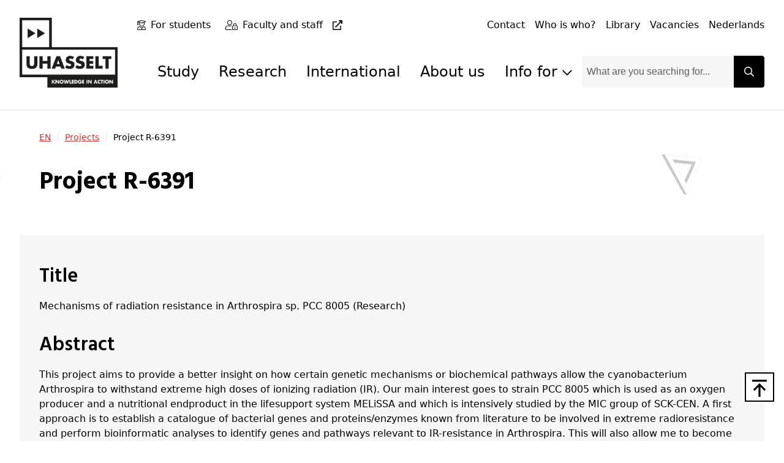

--- FILE ---
content_type: text/html; charset=utf-8
request_url: https://www.uhasselt.be/en/projects/detail/11468-project-r-6391
body_size: 51019
content:
<!DOCTYPE html>

<html lang="en">

<head prefix="og: http://ogp.me/ns#">
    
        <script src="https://web.cmp.usercentrics.eu/modules/autoblocker.js">
            </script>
    
    <script id="usercentrics-cmp" data-settings-id="0Ub36Mj3mp-yS8" data-language="en" async src="https://web.cmp.usercentrics.eu/ui/loader.js">
    </script>

    <!-- safelist: privacyButton -->
    
<meta charset="UTF-8">
<meta http-equiv="x-ua-compatible"
      content="ie=edge">
<meta name="viewport"
      content="width=device-width, initial-scale=1" />

<title>
    Project R-6391 - UHasselt
</title>


<link rel="canonical" href="https://www.uhasselt.be/en/projects/detail">


<meta property="og:locale"
      content="en_US" />
<meta property="og:type"
      content="article" />
<meta property="og:url"
      content="https://www.uhasselt.be/en/projects/detail" />
<meta property="og:site_name"
      content="UHasselt" />
<meta property="og:title"
      content="detail - UHasselt - UHasselt" />



<meta name="twitter:card"
      content="summary_large_image">
<meta name="twitter:site"
      content="@uhasselt">
<meta name="twitter:title"
      content="detail - UHasselt - UHasselt">




    <link rel="icon" sizes="32x32" href="/media/ipqjpjbk/favicon_uhasselt.jpg?width=32&amp;height=32">
    <link rel="icon" sizes="57x57" href="/media/ipqjpjbk/favicon_uhasselt.jpg?width=57&amp;height=57">
    <link rel="icon" sizes="76x76" href="/media/ipqjpjbk/favicon_uhasselt.jpg?width=76&amp;height=76">
    <link rel="icon" sizes="96x96" href="/media/ipqjpjbk/favicon_uhasselt.jpg?width=96&amp;height=96">
    <link rel="icon" sizes="128x128" href="/media/ipqjpjbk/favicon_uhasselt.jpg?width=128&amp;height=128">
    <link rel="icon" sizes="192x192" href="/media/ipqjpjbk/favicon_uhasselt.jpg?width=192&amp;height=192">
    <link rel="icon" sizes="228x228" href="/media/ipqjpjbk/favicon_uhasselt.jpg?width=228&amp;height=228">
    <link rel="shortcut icon" sizes="196x196" href="/media/ipqjpjbk/favicon_uhasselt.jpg?width=196&amp;height=196">
    <link rel="apple-touch-icon" sizes="120x120" href="/media/ipqjpjbk/favicon_uhasselt.jpg?width=120&amp;height=120">
    <link rel="apple-touch-icon" sizes="152x152" href="/media/ipqjpjbk/favicon_uhasselt.jpg?width=152&amp;height=152">
    <link rel="apple-touch-icon" sizes="180x180" href="/media/ipqjpjbk/favicon_uhasselt.jpg?width=180&amp;height=180">


    <link rel="stylesheet" media="screen" href="/assets/css/styles.css?v=sld6sUzCcKtI_p0wDERz84CmJdGsWlKPmX0tgNEP3Mo">
    <link rel="stylesheet" media="print" href="/assets/css/print.css?v=PS_BEuBi6kzJgR-NURcCZTEGgye0s7TEDTEphHbM3mg">
    
        <!-- Google Tag Manager -->
        <script type="text/plain" data-usercentrics="Google Tag Manager">
            (function (w, d, s, l, i) {
                w[l] = w[l] || []; w[l].push({
                    'gtm.start':
                        new Date().getTime(), event: 'gtm.js'
                }); var f = d.getElementsByTagName(s)[0],
                    j = d.createElement(s), dl = l != 'dataLayer' ? '&l=' + l : ''; j.async = true; j.src =
                    'https://www.googletagmanager.com/gtm.js?id=' + i + dl; f.parentNode.insertBefore(j, f);
            })(window, document, 'script', 'dataLayer', 'GTM-MJGB79');</script>
        <!-- End Google Tag Manager -->

</head>

<body class="dt-apimodeldetail did-1400 add-padding publiek">
    
        <!-- Google Tag Manager (noscript) -->
        <noscript>
            <iframe src="https://www.googletagmanager.com/ns.html?id=GTM-MJGB79"
                    height="0" width="0" style="display:none;visibility:hidden">
            </iframe>
        </noscript>
        <!-- End Google Tag Manager (noscript) -->


    



    <div id="uhasselt-page">
        

<div class="nav-desktop-wrapper">
    <nav class="nav-desktop uhasselt-container"
         id="nav-dekstop-search">
        <div class="nav-wrapper">
            <div class="logo-wrapper">
                <a class="logo"
                   href="/en">
                        <img src="/media/tk4a3sbh/uhasselt-standaard.png"
                             alt="logo">
                </a>
            </div>
            <div class="type-utils-wrapper no-underline">
                <ul class="type-nav">
                            <li class="">
                                
    <span class="icon fal fa-user-graduate"></span>

                                

    <a href="/en/info-for/current-students"
       class="link"
       aria-label="For students"
       title="For students"
       alt="For students"
            >
        
            <span class="text">For students</span>
        
        </a>

                            </li>
                            <li class="">
                                
    <span class="icon fal fa-user-lock"></span>

                                

    <a href="https://intranet.uhasselt.be/en"
       class="link"
       aria-label="Faculty and staff"
       title="Faculty and staff"
       alt="Faculty and staff"
     rel="noopener noreferrer"         >
        
            <span class="text">Faculty and staff</span>

    <span class="icon far fa-external-link"></span>
        
        </a>

                            </li>
                </ul>

                <ul class="util-nav">
                        <li class="">
                            

    <a href="/en/about-hasselt-university/contact"
       class="link"
       aria-label="Contact"
       title="Contact"
       alt="Contact"
            >
        
            <span class="text">Contact</span>
        
        </a>

                        </li>
                        <li class="">
                            

    <a href="/en/who-is-who"
       class="link"
       aria-label="Who is who?"
       title="Who is who?"
       alt="Who is who?"
            >
        
            <span class="text">Who is who?</span>
        
        </a>

                        </li>
                        <li class="">
                            

    <a href="/en/university-library"
       class="link"
       aria-label="Library"
       title="Library"
       alt="Library"
            >
        
            <span class="text">Library</span>
        
        </a>

                        </li>
                        <li class="">
                            

    <a href="/en/about-hasselt-university/working-at-hasselt-university/vacancies"
       class="link"
       aria-label="Vacancies"
       title="Vacancies"
       alt="Vacancies"
            >
        
            <span class="text">Vacancies</span>
        
        </a>

                        </li>
                        <li class="">
                            

    <a href="/nl"
       class="link"
       aria-label="Nederlands"
       title="Nederlands"
       alt="Nederlands"
            >
        
            <span class="text">Nederlands</span>
        
        </a>

                        </li>
                </ul>
            </div>
            <div class="main-wrapper">
                <ul class="page-nav">
                            <li class="level-1">
                                <a href="/en/info-for/current-students">
                                    Study
                                </a>
                            </li>
                            <li class="level-1">
                                <a href="/en/research">
                                    Research
                                </a>
                            </li>
                            <li class="level-1">
                                <a href="/en/international">
                                    International
                                </a>
                            </li>
                            <li class="level-1">
                                <a href="/en/about-hasselt-university">
                                    About us
                                </a>
                            </li>
                            <li class="level-1">
                                <input type="checkbox"
                                       id="page-nav-checkbox48489840"
                                       class="page-nav-checkbox">
                                <label for="page-nav-checkbox48489840"
                                       class="page-nav-label">
                                    Info for
                                    
    <span class="icon far fa-chevron-down fa-xs"></span>

                                </label>
                                <div class="page-nav-sub">
                                    <ul>
                                            <li class="level-2">
                                                <a href="/en/info-for/prospective-students">
                                                    
    <span class="icon fas fa-caret-right fa-xs"></span>
Prospective students
                                                </a>
                                            </li>
                                            <li class="level-2">
                                                <a href="/en/info-for/current-students">
                                                    
    <span class="icon fas fa-caret-right fa-xs"></span>
Students
                                                </a>
                                            </li>
                                            <li class="level-2">
                                                <a href="/en/international/study-uhasselt/exchange-students">
                                                    
    <span class="icon fas fa-caret-right fa-xs"></span>
Exchange students
                                                </a>
                                            </li>
                                            <li class="level-2">
                                                <a href="/en/research/phd">
                                                    
    <span class="icon fas fa-caret-right fa-xs"></span>
PhD students
                                                </a>
                                            </li>
                                            <li class="level-2">
                                                <a href="/en/research">
                                                    
    <span class="icon fas fa-caret-right fa-xs"></span>
Researchers
                                                </a>
                                            </li>
                                            <li class="level-2">
                                                <a href="/en/info-for/alumni">
                                                    
    <span class="icon fas fa-caret-right fa-xs"></span>
Alumni
                                                </a>
                                            </li>
                                            <li class="level-2">
                                                <a href="/en/info-for/tech-transfer-office-for-companies-and-organisations">
                                                    
    <span class="icon fas fa-caret-right fa-xs"></span>
Companies and organisations
                                                </a>
                                            </li>
                                            <li class="level-2">
                                                <a href="https://intranet.uhasselt.be/en" target="_blank">
                                                    
    <span class="icon fas fa-caret-right fa-xs"></span>
Faculty and staff
                                                </a>
                                            </li>
                                            <li class="level-2">
                                                <a href="/en/about-hasselt-university/working-at-hasselt-university">
                                                    
    <span class="icon fas fa-caret-right fa-xs"></span>
Applicants
                                                </a>
                                            </li>
                                    </ul>
                                </div>
                            </li>

                </ul>
                

<div class="search-field">
    
<span class="form-input-wrapper ">
    <input type="text"
     name="q"      id="checkbox-6bd4a80d92224fac800e7e6ea0c8cbc7"     placeholder="What are you searching for..."
    class="form-input st-default-search-input"
     
        >


    
    <span class="icon far fa-times form-input-error-icon"></span>


    
    <span class="icon far fa-check form-input-valid-icon"></span>

</span>


    
<button  class="button main-search-button st-search-show-outputs button-noframe" type="submit" title="Search button" >        <span>

    <span class="icon far fa-search"></span>
        </span>
</button>

</div>

            </div>

        </div>
    </nav>
</div>
<div class="nav-desktop-mobile">
    <a class="mobile-logo"
       href="/en">
            <img src="/media/tk4a3sbh/uhasselt-standaard.png"
                 alt="logo">
    </a>
    <a id="nav-toggle-search"
       href="#nav-mobile">
        
    <span class="icon far fa-search"></span>

    </a>
</div>


        <div id="uhasselt-content" data-sticky-container>
            <div class="tpl-standard-page"
     data-sticky-container>
    
<script type="text/javascript" data-usercentrics="ignore">

    var rtime;
    var timeout = false;
    var delta = 200;

    // function
    function setImageSize() {
        const img = document.querySelector('.content-header .wrap-image .desktop-image img')
        if (img) {
            const imgSrc = img.src.replace(/&width=(.*)&height=(.*)/, '');
            const { width, height } = img.getClientRects()[0];
            img.src = `${imgSrc}&width=${width}&height=${height}`
        }
    }

    // function
    function onResize() {
        rtime = new Date();
        if (timeout === false) {
            timeout = true;
            setTimeout(resizeEnd, delta);
        }
    }

    function resizeEnd() {
        if (new Date() - rtime < delta) {
            setTimeout(resizeEnd, delta);
        } else {
            timeout = false;
            setImageSize();
        }
    }

    // on resize
    window.addEventListener('resize', onResize);

    window.addEventListener('load', (event) => {
        setImageSize();
    });

</script>

    <section class="content-header">
        <div class="uhasselt-container">
            <div class="column"
                 data-swiftype-index="true">
                
    <nav class="mol-breadcrumbs">
        <ol>
                <li>
                    

    <a href="/en"
       class="link"
       aria-label="EN"
       title="EN"
       alt="EN"
            >
        
            <span class="text">EN</span>
        
        </a>

    <span class="icon fal fa-slash fa-sm"></span>

                </li>
                <li>
                    

    <a href="/en/projects"
       class="link"
       aria-label="Projects"
       title="Projects"
       alt="Projects"
            >
        
            <span class="text">Projects</span>
        
        </a>

    <span class="icon fal fa-slash fa-sm"></span>

                </li>
            <li>
                Project R-6391
            </li>
        </ol>
    </nav>


                    <div data-swiftype-name="title"
                         data-swiftype-type="string">
                        
<h1 class="heading " id='anch-project-r-6391'>Project R-6391</h1>
                    </div>
                    <div class="button-wrap">
                    </div>


            </div>
        </div>
    </section>

    <div class="bg-gray-300">
            <div class="py-12">
                <div class="uhasselt-container">
                    
                    
<h2 class="heading " id='anch-title'>Title</h2>
<div class="project-detail">
    Mechanisms of radiation resistance in Arthrospira sp. PCC 8005 (Research)
</div>

<h2 class="heading " id='anch-abstract'>Abstract</h2>
<div class="project-detail">
    This project aims to provide a better insight on how certain genetic mechanisms or biochemical pathways allow the cyanobacterium Arthrospira to withstand extreme high doses of ionizing radiation (IR). Our main interest goes to strain PCC 8005 which is used as an oxygen producer and a nutritional endproduct in the lifesupport system MELiSSA   and which is intensively studied by the MIC group of SCK-CEN. A first approach is to establish a catalogue of bacterial genes and proteins/enzymes known from literature to be involved in extreme radioresistance and perform bioinformatic analyses to identify genes and pathways relevant to IR-resistance in Arthrospira. This will also allow me to become familiar with the range of mechanisms for IR-resistance in other microbes. In addition, we will zoom in into particular protein sequences of strain PCC 8005 (e.g. ClpX, RecA, PriA, ..) to find clues for the Arthrospira sp. PCC 8005 IR-resistant phenotype on the molecular level (including protein motifs/domains). A second approach is to test IR-resistance in a wide set of Arthrospira strains. Through comparison of the available PCC 8005 genome data with genome data of IR-sensitive Arthrospira we hope to find additional genes and pathways potentially linked to IR resistance. Throughout these studies, particular interest will be given to DNA repair systems and the avoidance and detoxification of reactive oxygen species (ROS), as well as transcriptionally regulatory systems, including those that involve socalled non-coding RNA&#x27;s (ncRNA&#x27;s). In a third approach, Arthrospira sp. PCC 8005 cells will be subjected to high doses of gamma radiation and global gene expression levels will be measured by RNAseq technologies during at least one cycle of photosynthetic growth (i.e. in the presence of light, where previous gene expression experiments were only performed in the dark). Other gene expression experiments may be devised to address specific questions related to IR-resistance in strain PCC 8005.  In general, irradiated cells will also be studied for DNA damage, protein modification, ROS abundance, and pigment and antioxidant composition. Novel antioxidants will be characterized and further investigated. A last aspect of the PhD project is to develop a genetic system for Arthrospira. Although Arthrospira has prominent defenses against incoming DNA this not only would allow the generation of gene-specific mutants of strain PCC 8005 to verify or test for an IR-sensitive phenotype but, in a more general way,  would also give an important impetus to further genetic studies of Arthrospira.
</div>

<h2 class="heading " id='anch-period-of-project'>Period of project </h2>
<div class="project-detail">
    01 October 2015 - 30 September 2019
</div>

                </div>
            </div>
    </div>
</div>

        </div>

        <div class="c-page-utils">
    
<div class="back-to-top">
    <a href="#top"
       title="top">
        
    <span class="icon far fa-arrow-to-top"></span>

    </a>
</div>

</div>

<section class="footer">
    <div class="uhasselt-container">
            <div class="footer-top">
                        <div class="footer-column ">
                            
    <div class="link-list  gray">

<h3 class="heading " id='anch-information-for'>Information for</h3>
        <ul class=" no-underline">
                        <li class="link-list-li ">
                            

    <a href="/en/info-for/prospective-students"
       class="link"
       aria-label="Prospective students"
       title="Prospective students"
       alt="Prospective students"
            >
        
    <span class="icon fas fa-caret-right"></span>

            <span class="text">Prospective students</span>

        
        </a>

                        </li>
                    <div class="link-bottom-line"></div>
                        <li class="link-list-li ">
                            

    <a href="/en/info-for/current-students"
       class="link"
       aria-label="Current students"
       title="Current students"
       alt="Current students"
            >
        
    <span class="icon fas fa-caret-right"></span>

            <span class="text">Current students</span>

        
        </a>

                        </li>
                    <div class="link-bottom-line"></div>
                        <li class="link-list-li ">
                            

    <a href="/en/international/study-uhasselt/exchange-students"
       class="link"
       aria-label="Exchange students"
       title="Exchange students"
       alt="Exchange students"
            >
        
    <span class="icon fas fa-caret-right"></span>

            <span class="text">Exchange students</span>

        
        </a>

                        </li>
                    <div class="link-bottom-line"></div>
                        <li class="link-list-li ">
                            

    <a href="/en/research/phd"
       class="link"
       aria-label="PhD students"
       title="PhD students"
       alt="PhD students"
            >
        
    <span class="icon fas fa-caret-right"></span>

            <span class="text">PhD students</span>

        
        </a>

                        </li>
                    <div class="link-bottom-line"></div>
                        <li class="link-list-li ">
                            

    <a href="/en/research"
       class="link"
       aria-label="Researchers"
       title="Researchers"
       alt="Researchers"
            >
        
    <span class="icon fas fa-caret-right"></span>

            <span class="text">Researchers</span>

        
        </a>

                        </li>
                    <div class="link-bottom-line"></div>
                        <li class="link-list-li ">
                            

    <a href="/en/info-for/alumni"
       class="link"
       aria-label="Alumni"
       title="Alumni"
       alt="Alumni"
            >
        
    <span class="icon fas fa-caret-right"></span>

            <span class="text">Alumni</span>

        
        </a>

                        </li>
                    <div class="link-bottom-line"></div>
                        <li class="link-list-li ">
                            

    <a href="https://intranet.uhasselt.be/en"
       class="link"
       aria-label="Faculty and staff"
       title="Faculty and staff"
       alt="Faculty and staff"
     rel="noopener noreferrer"         >
        
    <span class="icon fas fa-caret-right"></span>

            <span class="text">Faculty and staff</span>

    <span class="icon far fa-external-link"></span>
        
        </a>

                        </li>
                    <div class="link-bottom-line"></div>
                        <li class="link-list-li ">
                            

    <a href="/en/about-hasselt-university/working-at-hasselt-university"
       class="link"
       aria-label="applicants"
       title="applicants"
       alt="applicants"
            >
        
    <span class="icon fas fa-caret-right"></span>

            <span class="text">applicants</span>

        
        </a>

                        </li>
                    <div class="link-bottom-line"></div>
        </ul>


    </div>


                        </div>
                        <div class="footer-column ">
                            
    <div class="link-list  gray">

<h3 class="heading " id='anch-programmes'>Programmes</h3>
        <ul class=" no-underline">
                        <li class="link-list-li ">
                            

    <a href="/en/study/programmes"
       class="link"
       aria-label="English master programmes"
       title="English master programmes"
       alt="English master programmes"
            >
        
    <span class="icon fas fa-caret-right"></span>

            <span class="text">English master programmes</span>

        
        </a>

                        </li>
                    <div class="link-bottom-line"></div>
                        <li class="link-list-li ">
                            

    <a href="/en/study/programmes"
       class="link"
       aria-label="English postgraduate"
       title="English postgraduate"
       alt="English postgraduate"
            >
        
    <span class="icon fas fa-caret-right"></span>

            <span class="text">English postgraduate</span>

        
        </a>

                        </li>
                    <div class="link-bottom-line"></div>
                        <li class="link-list-li ">
                            

    <a href="/en/research/phd"
       class="link"
       aria-label="PhD"
       title="PhD"
       alt="PhD"
            >
        
    <span class="icon fas fa-caret-right"></span>

            <span class="text">PhD</span>

        
        </a>

                        </li>
                    <div class="link-bottom-line"></div>
                        <li class="link-list-li ">
                            

    <a href="/nl/studeren/opleidingen"
       class="link"
       aria-label="Dutch programmes"
       title="Dutch programmes"
       alt="Dutch programmes"
            >
        
    <span class="icon fas fa-caret-right"></span>

            <span class="text">Dutch programmes</span>

        
        </a>

                        </li>
                    <div class="link-bottom-line"></div>
                        <li class="link-list-li ">
                            

    <a href="/en/international/information-for-current-students/language-courses-for-uhasselt-students"
       class="link"
       aria-label="Preparatory language courses"
       title="Preparatory language courses"
       alt="Preparatory language courses"
            >
        
    <span class="icon fas fa-caret-right"></span>

            <span class="text">Preparatory language courses</span>

        
        </a>

                        </li>
                    <div class="link-bottom-line"></div>
        </ul>


    </div>


                        </div>
                        <div class="footer-column ">
                            
    <div class="link-list  gray">

<h3 class="heading " id='anch-hasselt-university'>Hasselt University</h3>
        <ul class=" no-underline">
                        <li class="link-list-li ">
                            

    <a href="/en/info-for/current-students"
       class="link"
       aria-label="Study"
       title="Study"
       alt="Study"
            >
        
    <span class="icon fas fa-caret-right"></span>

            <span class="text">Study</span>

        
        </a>

                        </li>
                    <div class="link-bottom-line"></div>
                        <li class="link-list-li ">
                            

    <a href="/en/research"
       class="link"
       aria-label="Research"
       title="Research"
       alt="Research"
            >
        
    <span class="icon fas fa-caret-right"></span>

            <span class="text">Research</span>

        
        </a>

                        </li>
                    <div class="link-bottom-line"></div>
                        <li class="link-list-li ">
                            

    <a href="/en/about-hasselt-university"
       class="link"
       aria-label="About Hasselt University"
       title="About Hasselt University"
       alt="About Hasselt University"
            >
        
    <span class="icon fas fa-caret-right"></span>

            <span class="text">About Hasselt University</span>

        
        </a>

                        </li>
                    <div class="link-bottom-line"></div>
                        <li class="link-list-li ">
                            

    <a href="/en/faculties-and-schools"
       class="link"
       aria-label="Faculties"
       title="Faculties"
       alt="Faculties"
            >
        
    <span class="icon fas fa-caret-right"></span>

            <span class="text">Faculties</span>

        
        </a>

                        </li>
                    <div class="link-bottom-line"></div>
                        <li class="link-list-li ">
                            

    <a href="/en/about-hasselt-university/working-at-hasselt-university"
       class="link"
       aria-label="Jobs"
       title="Jobs"
       alt="Jobs"
            >
        
    <span class="icon fas fa-caret-right"></span>

            <span class="text">Jobs</span>

        
        </a>

                        </li>
                    <div class="link-bottom-line"></div>
                        <li class="link-list-li ">
                            

    <a href="/en/about-hasselt-university/contact"
       class="link"
       aria-label="Contact"
       title="Contact"
       alt="Contact"
            >
        
    <span class="icon fas fa-caret-right"></span>

            <span class="text">Contact</span>

        
        </a>

                        </li>
                    <div class="link-bottom-line"></div>
        </ul>


    </div>


                        </div>
                        <div class="footer-column ">
                            
    <div class="link-list  gray">

<h3 class="heading " id='anch-tools'>Tools</h3>
        <ul class=" no-underline">
                        <li class="link-list-li ">
                            

    <a href="https://servicedesk.uhasselt.be"
       class="link"
       aria-label="ICT Selfservice portal"
       title="ICT Selfservice portal"
       alt="ICT Selfservice portal"
     rel="noopener noreferrer"         >
        
    <span class="icon fas fa-caret-right"></span>

            <span class="text">ICT Selfservice portal</span>

    <span class="icon far fa-external-link"></span>
        
        </a>

                        </li>
                    <div class="link-bottom-line"></div>
                        <li class="link-list-li ">
                            

    <a href="https://bb.uhasselt.be/ultra/institution-page"
       class="link"
       aria-label="Blackboard"
       title="Blackboard"
       alt="Blackboard"
     rel="noopener noreferrer"         >
        
    <span class="icon fas fa-caret-right"></span>

            <span class="text">Blackboard</span>

    <span class="icon far fa-external-link"></span>
        
        </a>

                        </li>
                    <div class="link-bottom-line"></div>
                        <li class="link-list-li ">
                            

    <a href="http://gmail.uhasselt.be"
       class="link"
       aria-label="Webmail staff"
       title="Webmail staff"
       alt="Webmail staff"
     rel="noopener noreferrer"      target="_blank"     >
        
    <span class="icon fas fa-caret-right"></span>

            <span class="text">Webmail staff</span>

    <span class="icon far fa-external-link"></span>
        
        </a>

                        </li>
                    <div class="link-bottom-line"></div>
                        <li class="link-list-li ">
                            

    <a href="http://mail.student.uhasselt.be/"
       class="link"
       aria-label="Webmail students"
       title="Webmail students"
       alt="Webmail students"
     rel="noopener noreferrer"      target="_blank"     >
        
    <span class="icon fas fa-caret-right"></span>

            <span class="text">Webmail students</span>

    <span class="icon far fa-external-link"></span>
        
        </a>

                        </li>
                    <div class="link-bottom-line"></div>
                        <li class="link-list-li ">
                            

    <a href="https://mytimetable.uhasselt.be/schedule"
       class="link"
       aria-label="Course schedules"
       title="Course schedules"
       alt="Course schedules"
     rel="noopener noreferrer"      target="_blank"     >
        
    <span class="icon fas fa-caret-right"></span>

            <span class="text">Course schedules</span>

    <span class="icon far fa-external-link"></span>
        
        </a>

                        </li>
                    <div class="link-bottom-line"></div>
                        <li class="link-list-li ">
                            

    <a href="https://mijnstudentendossier.uhasselt.be"
       class="link"
       aria-label="My academic file"
       title="My academic file"
       alt="My academic file"
     rel="noopener noreferrer"      target="_blank"     >
        
    <span class="icon fas fa-caret-right"></span>

            <span class="text">My academic file</span>

    <span class="icon far fa-external-link"></span>
        
        </a>

                        </li>
                    <div class="link-bottom-line"></div>
        </ul>


    </div>



<h3 class="heading social-title" id='anch-social-media'>Social Media</h3>
    <ul class="social horizontal">
            <li>
                <a href="https://www.facebook.com/hasseltuniversity" 
                aria-label="Facebook" 
                target="_blank"
                rel="noopener noreferrer">
                    
    <span class="icon fab fa-facebook fa-lg"></span>

                </a>
            </li>
            <li>
                <a href="https://www.instagram.com/universiteithasselt" 
                aria-label="Instagram" 
                target="_blank"
                rel="noopener noreferrer">
                    
    <span class="icon fab fa-instagram fa-lg"></span>

                </a>
            </li>
            <li>
                <a href="https://x.com/uhasselt" 
                aria-label="Twitter" 
                target="_blank"
                rel="noopener noreferrer">
                    
    <span class="icon fab fa-x-twitter fa-lg"></span>

                </a>
            </li>
            <li>
                <a href="https://www.youtube.com/c/UniversiteitHasselt1" 
                aria-label="Youtube" 
                target="_blank"
                rel="noopener noreferrer">
                    
    <span class="icon fab fa-youtube fa-lg"></span>

                </a>
            </li>
            <li>
                <a href="https://www.linkedin.com/school/universiteithasselt/" 
                aria-label="LinkedIn" 
                target="_blank"
                rel="noopener noreferrer">
                    
    <span class="icon fab fa-linkedin fa-lg"></span>

                </a>
            </li>
    </ul>
                        </div>
            </div>

        <div class="footer-bottom">
            <div class="footer-column first-col">
                <ul class="privacy"
                    data-reset-text="Reset cookies">
                    <li>
                        &copy; 2026 2022 - Hasselt University
                    </li>
                            <li>
                                

    <a href="/en/terms-of-use-privacy"
       class="link"
       aria-label="Terms of use"
       title="Terms of use"
       alt="Terms of use"
            >
        
            <span class="text">Terms of use</span>

        
        </a>

                            </li>
                            <li>
                                

    <a href="/en/terms-of-use-privacy#anch-2da-privacy-statement"
       class="link"
       aria-label="Privacy statement"
       title="Privacy statement"
       alt="Privacy statement"
            >
        
            <span class="text">Privacy statement</span>

        
        </a>

                            </li>
                            <li>
                                

    <a href="/en/terms-of-use-privacy#anch-4fa-cookie-policy"
       class="link"
       aria-label="Cookie policy"
       title="Cookie policy"
       alt="Cookie policy"
            >
        
            <span class="text">Cookie policy</span>

        
        </a>

                            </li>
                    <li>
                        <a href="https://www.uhasselt.be/umbraco/#/content/content/edit/116281" target="_blank">
                            <span class="icon far fa-edit"></span>
                        </a>
                    </li>
                </ul>
            </div>
            <div class="footer-column second-col no-underline">
                    <ul class="language">
                            <li class="active">
                                

    <a href="/en/projects/detail"
       class="link"
       aria-label="English"
       title="English"
       alt="English"
            >
        
            <span class="text">English</span>
        
        </a>

                            </li>
                            <li>
                                

    <a href="/nl"
       class="link"
       aria-label="Nederlands"
       title="Nederlands"
       alt="Nederlands"
            >
        
            <span class="text">Nederlands</span>
        
        </a>

                            </li>
                    </ul>
            </div>
        </div>
    </div>
</section>


    </div>

    <nav id="nav-mobile-sticky">
    <div class="nav-mobile-sticky-inner">
        <!-- Toggle -->
        <a id="nav-mobile-toggle"
           href="#nav-mobile">
            
    <span class="icon far fa-bars"></span>

            <span class="text">
                Menu
            </span>
        </a>
    </div>
</nav>
<nav id="nav-mobile"
     class="mm-menu hidden"
     data-title="Menu"
     data-searchurl=""
     data-placeholder="Search">
    <ul>
        

<div class="search-field">
    
<span class="form-input-wrapper ">
    <input type="text"
     name="q"      id="checkbox-f9ab43e5f38a453181d1908b032be8e4"     placeholder="What are you searching for..."
    class="form-input st-default-search-input"
     
        >


    
    <span class="icon far fa-times form-input-error-icon"></span>


    
    <span class="icon far fa-check form-input-valid-icon"></span>

</span>


    
<button  class="button main-search-button st-search-show-outputs button-noframe" type="submit" title="Search button" >        <span>

    <span class="icon far fa-search"></span>
        </span>
</button>

</div>

            <li class="">
                    <a href="/en/info-for/current-students"
                       title="Study">
                        Study
                    </a>
            </li>
            <li class="">
                    <a href="/en/research"
                       title="Research">
                        Research
                    </a>
            </li>
            <li class="">
                    <a href="/en/international"
                       title="International">
                        International
                    </a>
            </li>
            <li class="">
                    <a href="/en/about-hasselt-university"
                       title="About us">
                        About us
                    </a>
            </li>
            <li class="">
                    <span>
                        Info for
                    </span>
                    <ul>
                            <li class="">
                                <a href="/en/info-for/prospective-students" title="Prospective students">
                                    Prospective students
                                </a>
                            </li>
                            <li class="">
                                <a href="/en/info-for/current-students" title="Students">
                                    Students
                                </a>
                            </li>
                            <li class="">
                                <a href="/en/international/study-uhasselt/exchange-students" title="Exchange students">
                                    Exchange students
                                </a>
                            </li>
                            <li class="">
                                <a href="/en/research/phd" title="PhD students">
                                    PhD students
                                </a>
                            </li>
                            <li class="">
                                <a href="/en/research" title="Researchers">
                                    Researchers
                                </a>
                            </li>
                            <li class="">
                                <a href="/en/info-for/alumni" title="Alumni">
                                    Alumni
                                </a>
                            </li>
                            <li class="">
                                <a href="/en/info-for/tech-transfer-office-for-companies-and-organisations" title="Companies and organisations">
                                    Companies and organisations
                                </a>
                            </li>
                            <li class="">
                                <a href="https://intranet.uhasselt.be/en" title="Faculty and staff" target="_blank">
                                    Faculty and staff
                                </a>
                            </li>
                            <li class="">
                                <a href="/en/about-hasselt-university/working-at-hasselt-university" title="Applicants">
                                    Applicants
                                </a>
                            </li>
                    </ul>
            </li>
            <ul class="mobile-language">
                    <li class="active">
                        

    <a href="/en"
       class="link"
       aria-label="EN"
       title="EN"
       alt="EN"
            >
        
            <span class="text">English</span>
        
        </a>

                    </li>
                    <li>
                        

    <a href="/nl"
       class="link"
       aria-label="NL"
       title="NL"
       alt="NL"
            >
        
            <span class="text">Nederlands</span>
        
        </a>

                    </li>
            </ul>
        <ul class="mobile-utils">
                <li class="mm-listitem">
                    

    <a href="/en/about-hasselt-university/contact"
       class="link"
       aria-label="Contact"
       title="Contact"
       alt="Contact"
            >
        
            <span class="text">Contact</span>
        
        </a>

                </li>
                <li class="mm-listitem">
                    

    <a href="/en/who-is-who"
       class="link"
       aria-label="Who is who?"
       title="Who is who?"
       alt="Who is who?"
            >
        
            <span class="text">Who is who?</span>
        
        </a>

                </li>
                <li class="mm-listitem">
                    

    <a href="/en/university-library"
       class="link"
       aria-label="Library"
       title="Library"
       alt="Library"
            >
        
            <span class="text">Library</span>
        
        </a>

                </li>
                <li class="mm-listitem">
                    

    <a href="/en/about-hasselt-university/working-at-hasselt-university/vacancies"
       class="link"
       aria-label="Vacancies"
       title="Vacancies"
       alt="Vacancies"
            >
        
            <span class="text">Vacancies</span>
        
        </a>

                </li>
        </ul>
            <ul class="mobile-social">
                    <li>
                        <a href="https://www.facebook.com/hasseltuniversity"
                           aria-label="Facebook"
                           target="_blank"
                           rel="noopener noreferrer">
                            
    <span class="icon fab fa-facebook fa-lg"></span>

                        </a>
                    </li>
                    <li>
                        <a href="https://www.instagram.com/universiteithasselt"
                           aria-label="Instagram"
                           target="_blank"
                           rel="noopener noreferrer">
                            
    <span class="icon fab fa-instagram fa-lg"></span>

                        </a>
                    </li>
                    <li>
                        <a href="https://x.com/uhasselt"
                           aria-label="Twitter"
                           target="_blank"
                           rel="noopener noreferrer">
                            
    <span class="icon fab fa-x-twitter fa-lg"></span>

                        </a>
                    </li>
                    <li>
                        <a href="https://www.youtube.com/c/UniversiteitHasselt1"
                           aria-label="Youtube"
                           target="_blank"
                           rel="noopener noreferrer">
                            
    <span class="icon fab fa-youtube fa-lg"></span>

                        </a>
                    </li>
                    <li>
                        <a href="https://www.linkedin.com/school/universiteithasselt/"
                           aria-label="LinkedIn"
                           target="_blank"
                           rel="noopener noreferrer">
                            
    <span class="icon fab fa-linkedin fa-lg"></span>

                        </a>
                    </li>
            </ul>
    </ul>
</nav>

    <script type="text/javascript" data-usercentrics="ignore" src="/assets/js/scripts.js?v=3vHU4wIprOzuCBcAj8Jjt_g7lcbm5VyU47O9rF3OQzo">
    </script>
    <script type="text/javascript" data-usercentrics="ignore" src="/assets/js/react.js?v=Fiwm-3O1l-mTZvrzbBNPRLJYp3_O87fu3-_k0VDf85k">
    </script>
    <script></script>

    <script data-usercentrics="ignore" src="/App_Plugins/UmbracoForms/Assets/promise-polyfill/dist/polyfill.min.js?v=13.3.0" type="application/javascript"></script><script data-usercentrics="ignore" src="/App_Plugins/UmbracoForms/Assets/aspnet-client-validation/dist/aspnet-validation.min.js?v=13.3.0" type="application/javascript"></script>
    <script type="text/javascript"
            data-usercentrics="ignore">
        (function (w, d, t, u, n, s, e) {
            w['SwiftypeObject'] = n; w[n] = w[n] || function () {
                (w[n].q = w[n].q || []).push(arguments);
            }; s = d.createElement(t);
            e = d.getElementsByTagName(t)[0]; s.async = 1; s.src = u; e.parentNode.insertBefore(s, e);
        })(window, document, 'script', '//s.swiftypecdn.com/install/v2/st.js', '_st');

        _st('install', '8Zevz3pL6HhBvXa-7ozF', '2.0.0');

        var buttonDesktop = document.getElementById("nav-dekstop-search").querySelectorAll(".main-search-button")[0];

        buttonDesktop.addEventListener("click", function (event) {

            event.preventDefault();

            const checkForModal = setInterval(function () {

                if (document.body.className.indexOf("st-ui-overlay-active") > -1) {
                    var searchInput = document.getElementById("st-overlay-search-input");
                    if (searchInput) {

                        var ev = new KeyboardEvent('keydown', {
                            altKey: false,
                            bubbles: true,
                            cancelBubble: false,
                            cancelable: true,
                            charCode: 0,
                            code: "Enter",
                            composed: true,
                            ctrlKey: false,
                            currentTarget: null,
                            defaultPrevented: true,
                            detail: 0,
                            eventPhase: 0,
                            isComposing: false,
                            isTrusted: true,
                            key: "Enter",
                            keyCode: 13,
                            location: 0,
                            metaKey: false,
                            repeat: false,
                            returnValue: false,
                            shiftKey: false,
                            type: "keydown",
                            which: 13
                        });

                        searchInput.dispatchEvent(ev);

                    }
                    clearInterval(checkForModal);
                }
            }, 500);

        });

        var buttonMobile = document.getElementById("nav-mobile").getElementsByClassName("main-search-button")[0];

        buttonMobile.addEventListener("click", function (event) {

            event.preventDefault();

            const checkForModal = setInterval(function () {

                if (document.body.className.indexOf("st-ui-overlay-active") > -1) {
                    var searchInput = document.getElementById("st-overlay-search-input");
                    if (searchInput) {

                        var ev = new KeyboardEvent('keydown', {
                            altKey: false,
                            bubbles: true,
                            cancelBubble: false,
                            cancelable: true,
                            charCode: 0,
                            code: "Enter",
                            composed: true,
                            ctrlKey: false,
                            currentTarget: null,
                            defaultPrevented: true,
                            detail: 0,
                            eventPhase: 0,
                            isComposing: false,
                            isTrusted: true,
                            key: "Enter",
                            keyCode: 13,
                            location: 0,
                            metaKey: false,
                            repeat: false,
                            returnValue: false,
                            shiftKey: false,
                            type: "keydown",
                            which: 13
                        });

                        searchInput.dispatchEvent(ev);
                    }
                    clearInterval(checkForModal);
                }
            }, 500);
        });
    </script>

	                <script type="text/javascript" data-usercentrics="ignore">
		                function sendEmail(encodedEmail) {
			                var email = '';
			                for (i = 0; i < encodedEmail.length;)
			                {
				                var letter = encodedEmail.charAt(i) + encodedEmail.charAt(i + 1);
				                email += String.fromCharCode(parseInt(letter, 16));
				                i += 2;
			                }
			                location.href = email;
		                }
	                </script>
                </body>

</html>


--- FILE ---
content_type: text/css
request_url: https://www.uhasselt.be/assets/css/styles.css?v=sld6sUzCcKtI_p0wDERz84CmJdGsWlKPmX0tgNEP3Mo
body_size: 59395
content:
@import"https://fonts.googleapis.com/css2?family=Hind:wght@300;400;500;600;700&display=swap";/*! tailwindcss v2.2.15 | MIT License | https://tailwindcss.com *//*! modern-normalize v1.1.0 | MIT License | https://github.com/sindresorhus/modern-normalize */*,:before,:after{box-sizing:border-box}html{-moz-tab-size:4;-o-tab-size:4;tab-size:4}html{line-height:1.15;-webkit-text-size-adjust:100%}body{margin:0}body{font-family:system-ui,-apple-system,Segoe UI,Roboto,Helvetica,Arial,sans-serif,"Apple Color Emoji","Segoe UI Emoji"}hr{height:0;color:inherit}abbr[title]{-webkit-text-decoration:underline dotted;text-decoration:underline dotted}b,strong{font-weight:bolder}code,kbd,samp,pre{font-family:ui-monospace,SFMono-Regular,Consolas,Liberation Mono,Menlo,monospace;font-size:1em}small{font-size:80%}sub,sup{font-size:75%;line-height:0;position:relative;vertical-align:baseline}sub{bottom:-.25em}sup{top:-.5em}table{text-indent:0;border-color:inherit}button,input,optgroup,select,textarea{font-family:inherit;font-size:100%;line-height:1.15;margin:0}button,select{text-transform:none}button,[type=button],[type=reset],[type=submit]{-webkit-appearance:button}::-moz-focus-inner{border-style:none;padding:0}:-moz-focusring{outline:1px dotted ButtonText}:-moz-ui-invalid{box-shadow:none}legend{padding:0}progress{vertical-align:baseline}::-webkit-inner-spin-button,::-webkit-outer-spin-button{height:auto}[type=search]{-webkit-appearance:textfield;outline-offset:-2px}::-webkit-search-decoration{-webkit-appearance:none}::-webkit-file-upload-button{-webkit-appearance:button;font:inherit}summary{display:list-item}blockquote,dl,dd,h1,h2,h3,h4,h5,h6,hr,figure,p,pre{margin:0}button{background-color:transparent;background-image:none}fieldset{margin:0;padding:0}ol,ul{list-style:none;margin:0;padding:0}html{font-family:ui-sans-serif,system-ui,-apple-system,BlinkMacSystemFont,Segoe UI,Roboto,Helvetica Neue,Arial,Noto Sans,sans-serif,"Apple Color Emoji","Segoe UI Emoji",Segoe UI Symbol,"Noto Color Emoji";line-height:1.5}body{font-family:inherit;line-height:inherit}*,:before,:after{box-sizing:border-box;border-width:0;border-style:solid;border-color:currentColor}hr{border-top-width:1px}img{border-style:solid}textarea{resize:vertical}input::-moz-placeholder,textarea::-moz-placeholder{opacity:1;color:#f6f6f6}input::placeholder,textarea::placeholder{opacity:1;color:#f6f6f6}button,[role=button]{cursor:pointer}:-moz-focusring{outline:auto}table{border-collapse:collapse}h1,h2,h3,h4,h5,h6{font-size:inherit;font-weight:inherit}a{color:inherit;text-decoration:inherit}button,input,optgroup,select,textarea{padding:0;line-height:inherit;color:inherit}pre,code,kbd,samp{font-family:ui-monospace,SFMono-Regular,Menlo,Monaco,Consolas,Liberation Mono,Courier New,monospace}img,svg,video,canvas,audio,iframe,embed,object{display:block;vertical-align:middle}img,video{max-width:100%;height:auto}[hidden]{display:none}*,:before,:after{--tw-translate-x: 0;--tw-translate-y: 0;--tw-rotate: 0;--tw-skew-x: 0;--tw-skew-y: 0;--tw-scale-x: 1;--tw-scale-y: 1;--tw-transform: translateX(var(--tw-translate-x)) translateY(var(--tw-translate-y)) rotate(var(--tw-rotate)) skewX(var(--tw-skew-x)) skewY(var(--tw-skew-y)) scaleX(var(--tw-scale-x)) scaleY(var(--tw-scale-y));--tw-border-opacity: 1;border-color:rgba(249,249,249,var(--tw-border-opacity));--tw-ring-inset: var(--tw-empty, );--tw-ring-offset-width: 0px;--tw-ring-offset-color: #fff;--tw-ring-color: rgba(0, 159, 233, .5);--tw-ring-offset-shadow: 0 0 #0000;--tw-ring-shadow: 0 0 #0000;--tw-shadow: 0 0 #0000;--tw-blur: var(--tw-empty, );--tw-brightness: var(--tw-empty, );--tw-contrast: var(--tw-empty, );--tw-grayscale: var(--tw-empty, );--tw-hue-rotate: var(--tw-empty, );--tw-invert: var(--tw-empty, );--tw-saturate: var(--tw-empty, );--tw-sepia: var(--tw-empty, );--tw-drop-shadow: var(--tw-empty, );--tw-filter: var(--tw-blur) var(--tw-brightness) var(--tw-contrast) var(--tw-grayscale) var(--tw-hue-rotate) var(--tw-invert) var(--tw-saturate) var(--tw-sepia) var(--tw-drop-shadow)}undefined{-webkit-appearance:none;-moz-appearance:none;appearance:none;background-color:#fff;border-color:#f4f4f4;border-width:1px;border-radius:0;padding:.5rem .75rem;font-size:1rem;line-height:1.5rem;--tw-shadow: 0 0 #0000}undefined:focus{outline:2px solid transparent;outline-offset:2px;--tw-ring-inset: var(--tw-empty, );--tw-ring-offset-width: 0px;--tw-ring-offset-color: #fff;--tw-ring-color: #007FBA;--tw-ring-offset-shadow: var(--tw-ring-inset) 0 0 0 var(--tw-ring-offset-width) var(--tw-ring-offset-color);--tw-ring-shadow: var(--tw-ring-inset) 0 0 0 calc(1px + var(--tw-ring-offset-width)) var(--tw-ring-color);box-shadow:var(--tw-ring-offset-shadow),var(--tw-ring-shadow),var(--tw-shadow);border-color:#007fba}undefined{color:#f4f4f4;opacity:1;min-height:1.5em;background-image:url("data:image/svg+xml,%3csvg xmlns='http://www.w3.org/2000/svg' fill='none' viewBox='0 0 20 20'%3e%3cpath stroke='%23F4F4F4' stroke-linecap='round' stroke-linejoin='round' stroke-width='1.5' d='M6 8l4 4 4-4'/%3e%3c/svg%3e");background-position:right .5rem center;background-size:1.5em 1.5em;padding-right:2.5rem;-webkit-print-color-adjust:exact;background-image:initial;background-position:initial;background-repeat:unset;background-size:initial;padding-right:.75rem;-webkit-print-color-adjust:unset;color-adjust:unset;-webkit-appearance:none;-moz-appearance:none;appearance:none;color-adjust:exact;display:inline-block;vertical-align:middle;background-origin:border-box;-webkit-user-select:none;-moz-user-select:none;user-select:none;flex-shrink:0;height:1rem;width:1rem;color:#007fba;background-color:#fff;border-color:#f4f4f4;border-width:1px;--tw-shadow: 0 0 #0000;outline:2px solid transparent;outline-offset:2px;--tw-ring-inset: var(--tw-empty, );--tw-ring-offset-width: 2px;--tw-ring-offset-color: #fff;--tw-ring-color: #007FBA;--tw-ring-offset-shadow: var(--tw-ring-inset) 0 0 0 var(--tw-ring-offset-width) var(--tw-ring-offset-color);--tw-ring-shadow: var(--tw-ring-inset) 0 0 0 calc(2px + var(--tw-ring-offset-width)) var(--tw-ring-color);box-shadow:var(--tw-ring-offset-shadow),var(--tw-ring-shadow),var(--tw-shadow);background-image:url("data:image/svg+xml,%3csvg viewBox='0 0 16 16' fill='white' xmlns='http://www.w3.org/2000/svg'%3e%3cpath d='M12.207 4.793a1 1 0 010 1.414l-5 5a1 1 0 01-1.414 0l-2-2a1 1 0 011.414-1.414L6.5 9.086l4.293-4.293a1 1 0 011.414 0z'/%3e%3c/svg%3e");background-image:url("data:image/svg+xml,%3csvg viewBox='0 0 16 16' fill='white' xmlns='http://www.w3.org/2000/svg'%3e%3ccircle cx='8' cy='8' r='3'/%3e%3c/svg%3e");background-image:url("data:image/svg+xml,%3csvg xmlns='http://www.w3.org/2000/svg' fill='none' viewBox='0 0 16 16'%3e%3cpath stroke='white' stroke-linecap='round' stroke-linejoin='round' stroke-width='2' d='M4 8h8'/%3e%3c/svg%3e");background-size:100% 100%;background-position:center;background-repeat:no-repeat;border-color:transparent;background-color:currentColor;background:unset;border-color:inherit;border-width:0;border-radius:0;padding:0;font-size:unset;line-height:inherit;outline:1px auto -webkit-focus-ring-color}.fa,.fas,.far,.fal,.fad,.fab{-moz-osx-font-smoothing:grayscale;-webkit-font-smoothing:antialiased;display:inline-block;font-style:normal;font-variant:normal;text-rendering:auto;line-height:1}.fa-lg{font-size:1.33333em;line-height:.75em;vertical-align:-.0667em}.fa-xs{font-size:.75em}.fa-sm{font-size:.875em}.fa-1x{font-size:1em}.fa-2x{font-size:2em}.fa-3x{font-size:3em}.fa-4x{font-size:4em}.fa-5x{font-size:5em}.fa-6x{font-size:6em}.fa-7x{font-size:7em}.fa-8x{font-size:8em}.fa-9x{font-size:9em}.fa-10x{font-size:10em}.fa-fw{text-align:center;width:1.25em}.fa-ul{list-style-type:none;margin-left:2.5em;padding-left:0}.fa-ul>li{position:relative}.fa-li{left:-2em;position:absolute;text-align:center;width:2em;line-height:inherit}.fa-border{border:solid .08em #eee;border-radius:.1em;padding:.2em .25em .15em}.fa-pull-left{float:left}.fa-pull-right{float:right}.fa.fa-pull-left,.fas.fa-pull-left,.far.fa-pull-left,.fal.fa-pull-left,.fab.fa-pull-left{margin-right:.3em}.fa.fa-pull-right,.fas.fa-pull-right,.far.fa-pull-right,.fal.fa-pull-right,.fab.fa-pull-right{margin-left:.3em}.fa-spin{animation:fa-spin 2s infinite linear}.fa-pulse{animation:fa-spin 1s infinite steps(8)}@keyframes fa-spin{0%{transform:rotate(0)}to{transform:rotate(360deg)}}.fa-rotate-90{-ms-filter:"progid:DXImageTransform.Microsoft.BasicImage(rotation=1)";transform:rotate(90deg)}.fa-rotate-180{-ms-filter:"progid:DXImageTransform.Microsoft.BasicImage(rotation=2)";transform:rotate(180deg)}.fa-rotate-270{-ms-filter:"progid:DXImageTransform.Microsoft.BasicImage(rotation=3)";transform:rotate(270deg)}.fa-flip-horizontal{-ms-filter:"progid:DXImageTransform.Microsoft.BasicImage(rotation=0, mirror=1)";transform:scaleX(-1)}.fa-flip-vertical{-ms-filter:"progid:DXImageTransform.Microsoft.BasicImage(rotation=2, mirror=1)";transform:scaleY(-1)}.fa-flip-both,.fa-flip-horizontal.fa-flip-vertical{-ms-filter:"progid:DXImageTransform.Microsoft.BasicImage(rotation=2, mirror=1)";transform:scale(-1)}:root .fa-rotate-90,:root .fa-rotate-180,:root .fa-rotate-270,:root .fa-flip-horizontal,:root .fa-flip-vertical,:root .fa-flip-both{filter:none}.fa-stack{display:inline-block;height:2em;line-height:2em;position:relative;vertical-align:middle;width:2.5em}.fa-stack-1x,.fa-stack-2x{left:0;position:absolute;text-align:center;width:100%}.fa-stack-1x{line-height:inherit}.fa-stack-2x{font-size:2em}.fa-inverse{color:#fff}.fa-500px:before{content:""}.fa-abacus:before{content:""}.fa-accessible-icon:before{content:""}.fa-accusoft:before{content:""}.fa-acorn:before{content:""}.fa-acquisitions-incorporated:before{content:""}.fa-ad:before{content:""}.fa-address-book:before{content:""}.fa-address-card:before{content:""}.fa-adjust:before{content:""}.fa-adn:before{content:""}.fa-adversal:before{content:""}.fa-affiliatetheme:before{content:""}.fa-air-conditioner:before{content:""}.fa-air-freshener:before{content:""}.fa-airbnb:before{content:""}.fa-alarm-clock:before{content:""}.fa-alarm-exclamation:before{content:""}.fa-alarm-plus:before{content:""}.fa-alarm-snooze:before{content:""}.fa-album:before{content:""}.fa-album-collection:before{content:""}.fa-algolia:before{content:""}.fa-alicorn:before{content:""}.fa-alien:before{content:""}.fa-alien-monster:before{content:""}.fa-align-center:before{content:""}.fa-align-justify:before{content:""}.fa-align-left:before{content:""}.fa-align-right:before{content:""}.fa-align-slash:before{content:""}.fa-alipay:before{content:""}.fa-allergies:before{content:""}.fa-amazon:before{content:""}.fa-amazon-pay:before{content:""}.fa-ambulance:before{content:""}.fa-american-sign-language-interpreting:before{content:""}.fa-amilia:before{content:""}.fa-amp-guitar:before{content:""}.fa-analytics:before{content:""}.fa-anchor:before{content:""}.fa-android:before{content:""}.fa-angel:before{content:""}.fa-angellist:before{content:""}.fa-angle-double-down:before{content:""}.fa-angle-double-left:before{content:""}.fa-angle-double-right:before{content:""}.fa-angle-double-up:before{content:""}.fa-angle-down:before{content:""}.fa-angle-left:before{content:""}.fa-angle-right:before{content:""}.fa-angle-up:before{content:""}.fa-angry:before{content:""}.fa-angrycreative:before{content:""}.fa-angular:before{content:""}.fa-ankh:before{content:""}.fa-app-store:before{content:""}.fa-app-store-ios:before{content:""}.fa-apper:before{content:""}.fa-apple:before{content:""}.fa-apple-alt:before{content:""}.fa-apple-crate:before{content:""}.fa-apple-pay:before{content:""}.fa-archive:before{content:""}.fa-archway:before{content:""}.fa-arrow-alt-circle-down:before{content:""}.fa-arrow-alt-circle-left:before{content:""}.fa-arrow-alt-circle-right:before{content:""}.fa-arrow-alt-circle-up:before{content:""}.fa-arrow-alt-down:before{content:""}.fa-arrow-alt-from-bottom:before{content:""}.fa-arrow-alt-from-left:before{content:""}.fa-arrow-alt-from-right:before{content:""}.fa-arrow-alt-from-top:before{content:""}.fa-arrow-alt-left:before{content:""}.fa-arrow-alt-right:before{content:""}.fa-arrow-alt-square-down:before{content:""}.fa-arrow-alt-square-left:before{content:""}.fa-arrow-alt-square-right:before{content:""}.fa-arrow-alt-square-up:before{content:""}.fa-arrow-alt-to-bottom:before{content:""}.fa-arrow-alt-to-left:before{content:""}.fa-arrow-alt-to-right:before{content:""}.fa-arrow-alt-to-top:before{content:""}.fa-arrow-alt-up:before{content:""}.fa-arrow-circle-down:before{content:""}.fa-arrow-circle-left:before{content:""}.fa-arrow-circle-right:before{content:""}.fa-arrow-circle-up:before{content:""}.fa-arrow-down:before{content:""}.fa-arrow-from-bottom:before{content:""}.fa-arrow-from-left:before{content:""}.fa-arrow-from-right:before{content:""}.fa-arrow-from-top:before{content:""}.fa-arrow-left:before{content:""}.fa-arrow-right:before{content:""}.fa-arrow-square-down:before{content:""}.fa-arrow-square-left:before{content:""}.fa-arrow-square-right:before{content:""}.fa-arrow-square-up:before{content:""}.fa-arrow-to-bottom:before{content:""}.fa-arrow-to-left:before{content:""}.fa-arrow-to-right:before{content:""}.fa-arrow-to-top:before{content:""}.fa-arrow-up:before{content:""}.fa-arrows:before{content:""}.fa-arrows-alt:before{content:""}.fa-arrows-alt-h:before{content:""}.fa-arrows-alt-v:before{content:""}.fa-arrows-h:before{content:""}.fa-arrows-v:before{content:""}.fa-artstation:before{content:""}.fa-assistive-listening-systems:before{content:""}.fa-asterisk:before{content:""}.fa-asymmetrik:before{content:""}.fa-at:before{content:""}.fa-atlas:before{content:""}.fa-atlassian:before{content:""}.fa-atom:before{content:""}.fa-atom-alt:before{content:""}.fa-audible:before{content:""}.fa-audio-description:before{content:""}.fa-autoprefixer:before{content:""}.fa-avianex:before{content:""}.fa-aviato:before{content:""}.fa-award:before{content:""}.fa-aws:before{content:""}.fa-axe:before{content:""}.fa-axe-battle:before{content:""}.fa-baby:before{content:""}.fa-baby-carriage:before{content:""}.fa-backpack:before{content:""}.fa-backspace:before{content:""}.fa-backward:before{content:""}.fa-bacon:before{content:""}.fa-bacteria:before{content:""}.fa-bacterium:before{content:""}.fa-badge:before{content:""}.fa-badge-check:before{content:""}.fa-badge-dollar:before{content:""}.fa-badge-percent:before{content:""}.fa-badge-sheriff:before{content:""}.fa-badger-honey:before{content:""}.fa-bags-shopping:before{content:""}.fa-bahai:before{content:""}.fa-balance-scale:before{content:""}.fa-balance-scale-left:before{content:""}.fa-balance-scale-right:before{content:""}.fa-ball-pile:before{content:""}.fa-ballot:before{content:""}.fa-ballot-check:before{content:""}.fa-ban:before{content:""}.fa-band-aid:before{content:""}.fa-bandcamp:before{content:""}.fa-banjo:before{content:""}.fa-barcode:before{content:""}.fa-barcode-alt:before{content:""}.fa-barcode-read:before{content:""}.fa-barcode-scan:before{content:""}.fa-bars:before{content:""}.fa-baseball:before{content:""}.fa-baseball-ball:before{content:""}.fa-basketball-ball:before{content:""}.fa-basketball-hoop:before{content:""}.fa-bat:before{content:""}.fa-bath:before{content:""}.fa-battery-bolt:before{content:""}.fa-battery-empty:before{content:""}.fa-battery-full:before{content:""}.fa-battery-half:before{content:""}.fa-battery-quarter:before{content:""}.fa-battery-slash:before{content:""}.fa-battery-three-quarters:before{content:""}.fa-battle-net:before{content:""}.fa-bed:before{content:""}.fa-bed-alt:before{content:""}.fa-bed-bunk:before{content:""}.fa-bed-empty:before{content:""}.fa-beer:before{content:""}.fa-behance:before{content:""}.fa-behance-square:before{content:""}.fa-bell:before{content:""}.fa-bell-exclamation:before{content:""}.fa-bell-on:before{content:""}.fa-bell-plus:before{content:""}.fa-bell-school:before{content:""}.fa-bell-school-slash:before{content:""}.fa-bell-slash:before{content:""}.fa-bells:before{content:""}.fa-betamax:before{content:""}.fa-bezier-curve:before{content:""}.fa-bible:before{content:""}.fa-bicycle:before{content:""}.fa-biking:before{content:""}.fa-biking-mountain:before{content:""}.fa-bimobject:before{content:""}.fa-binoculars:before{content:""}.fa-biohazard:before{content:""}.fa-birthday-cake:before{content:""}.fa-bitbucket:before{content:""}.fa-bitcoin:before{content:""}.fa-bity:before{content:""}.fa-black-tie:before{content:""}.fa-blackberry:before{content:""}.fa-blanket:before{content:""}.fa-blender:before{content:""}.fa-blender-phone:before{content:""}.fa-blind:before{content:""}.fa-blinds:before{content:""}.fa-blinds-open:before{content:""}.fa-blinds-raised:before{content:""}.fa-blog:before{content:""}.fa-blogger:before{content:""}.fa-blogger-b:before{content:""}.fa-bluetooth:before{content:""}.fa-bluetooth-b:before{content:""}.fa-bold:before{content:""}.fa-bolt:before{content:""}.fa-bomb:before{content:""}.fa-bone:before{content:""}.fa-bone-break:before{content:""}.fa-bong:before{content:""}.fa-book:before{content:""}.fa-book-alt:before{content:""}.fa-book-dead:before{content:""}.fa-book-heart:before{content:""}.fa-book-medical:before{content:""}.fa-book-open:before{content:""}.fa-book-reader:before{content:""}.fa-book-spells:before{content:""}.fa-book-user:before{content:""}.fa-bookmark:before{content:""}.fa-books:before{content:""}.fa-books-medical:before{content:""}.fa-boombox:before{content:""}.fa-boot:before{content:""}.fa-booth-curtain:before{content:""}.fa-bootstrap:before{content:""}.fa-border-all:before{content:""}.fa-border-bottom:before{content:""}.fa-border-center-h:before{content:""}.fa-border-center-v:before{content:""}.fa-border-inner:before{content:""}.fa-border-left:before{content:""}.fa-border-none:before{content:""}.fa-border-outer:before{content:""}.fa-border-right:before{content:""}.fa-border-style:before{content:""}.fa-border-style-alt:before{content:""}.fa-border-top:before{content:""}.fa-bow-arrow:before{content:""}.fa-bowling-ball:before{content:""}.fa-bowling-pins:before{content:""}.fa-box:before{content:""}.fa-box-alt:before{content:""}.fa-box-ballot:before{content:""}.fa-box-check:before{content:""}.fa-box-fragile:before{content:""}.fa-box-full:before{content:""}.fa-box-heart:before{content:""}.fa-box-open:before{content:""}.fa-box-tissue:before{content:""}.fa-box-up:before{content:""}.fa-box-usd:before{content:""}.fa-boxes:before{content:""}.fa-boxes-alt:before{content:""}.fa-boxing-glove:before{content:""}.fa-brackets:before{content:""}.fa-brackets-curly:before{content:""}.fa-braille:before{content:""}.fa-brain:before{content:""}.fa-bread-loaf:before{content:""}.fa-bread-slice:before{content:""}.fa-briefcase:before{content:""}.fa-briefcase-medical:before{content:""}.fa-bring-forward:before{content:""}.fa-bring-front:before{content:""}.fa-broadcast-tower:before{content:""}.fa-broom:before{content:""}.fa-browser:before{content:""}.fa-brush:before{content:""}.fa-btc:before{content:""}.fa-buffer:before{content:""}.fa-bug:before{content:""}.fa-building:before{content:""}.fa-bullhorn:before{content:""}.fa-bullseye:before{content:""}.fa-bullseye-arrow:before{content:""}.fa-bullseye-pointer:before{content:""}.fa-burger-soda:before{content:""}.fa-burn:before{content:""}.fa-buromobelexperte:before{content:""}.fa-burrito:before{content:""}.fa-bus:before{content:""}.fa-bus-alt:before{content:""}.fa-bus-school:before{content:""}.fa-business-time:before{content:""}.fa-buy-n-large:before{content:""}.fa-buysellads:before{content:""}.fa-cabinet-filing:before{content:""}.fa-cactus:before{content:""}.fa-calculator:before{content:""}.fa-calculator-alt:before{content:""}.fa-calendar:before{content:""}.fa-calendar-alt:before{content:""}.fa-calendar-check:before{content:""}.fa-calendar-day:before{content:""}.fa-calendar-edit:before{content:""}.fa-calendar-exclamation:before{content:""}.fa-calendar-minus:before{content:""}.fa-calendar-plus:before{content:""}.fa-calendar-star:before{content:""}.fa-calendar-times:before{content:""}.fa-calendar-week:before{content:""}.fa-camcorder:before{content:""}.fa-camera:before{content:""}.fa-camera-alt:before{content:""}.fa-camera-home:before{content:""}.fa-camera-movie:before{content:""}.fa-camera-polaroid:before{content:""}.fa-camera-retro:before{content:""}.fa-campfire:before{content:""}.fa-campground:before{content:""}.fa-canadian-maple-leaf:before{content:""}.fa-candle-holder:before{content:""}.fa-candy-cane:before{content:""}.fa-candy-corn:before{content:""}.fa-cannabis:before{content:""}.fa-capsules:before{content:""}.fa-car:before{content:""}.fa-car-alt:before{content:""}.fa-car-battery:before{content:""}.fa-car-building:before{content:""}.fa-car-bump:before{content:""}.fa-car-bus:before{content:""}.fa-car-crash:before{content:""}.fa-car-garage:before{content:""}.fa-car-mechanic:before{content:""}.fa-car-side:before{content:""}.fa-car-tilt:before{content:""}.fa-car-wash:before{content:""}.fa-caravan:before{content:""}.fa-caravan-alt:before{content:""}.fa-caret-circle-down:before{content:""}.fa-caret-circle-left:before{content:""}.fa-caret-circle-right:before{content:""}.fa-caret-circle-up:before{content:""}.fa-caret-down:before{content:""}.fa-caret-left:before{content:""}.fa-caret-right:before{content:""}.fa-caret-square-down:before{content:""}.fa-caret-square-left:before{content:""}.fa-caret-square-right:before{content:""}.fa-caret-square-up:before{content:""}.fa-caret-up:before{content:""}.fa-carrot:before{content:""}.fa-cars:before{content:""}.fa-cart-arrow-down:before{content:""}.fa-cart-plus:before{content:""}.fa-cash-register:before{content:""}.fa-cassette-tape:before{content:""}.fa-cat:before{content:""}.fa-cat-space:before{content:""}.fa-cauldron:before{content:""}.fa-cc-amazon-pay:before{content:""}.fa-cc-amex:before{content:""}.fa-cc-apple-pay:before{content:""}.fa-cc-diners-club:before{content:""}.fa-cc-discover:before{content:""}.fa-cc-jcb:before{content:""}.fa-cc-mastercard:before{content:""}.fa-cc-paypal:before{content:""}.fa-cc-stripe:before{content:""}.fa-cc-visa:before{content:""}.fa-cctv:before{content:""}.fa-centercode:before{content:""}.fa-centos:before{content:""}.fa-certificate:before{content:""}.fa-chair:before{content:""}.fa-chair-office:before{content:""}.fa-chalkboard:before{content:""}.fa-chalkboard-teacher:before{content:""}.fa-charging-station:before{content:""}.fa-chart-area:before{content:""}.fa-chart-bar:before{content:""}.fa-chart-line:before{content:""}.fa-chart-line-down:before{content:""}.fa-chart-network:before{content:""}.fa-chart-pie:before{content:""}.fa-chart-pie-alt:before{content:""}.fa-chart-scatter:before{content:""}.fa-check:before{content:""}.fa-check-circle:before{content:""}.fa-check-double:before{content:""}.fa-check-square:before{content:""}.fa-cheese:before{content:""}.fa-cheese-swiss:before{content:""}.fa-cheeseburger:before{content:""}.fa-chess:before{content:""}.fa-chess-bishop:before{content:""}.fa-chess-bishop-alt:before{content:""}.fa-chess-board:before{content:""}.fa-chess-clock:before{content:""}.fa-chess-clock-alt:before{content:""}.fa-chess-king:before{content:""}.fa-chess-king-alt:before{content:""}.fa-chess-knight:before{content:""}.fa-chess-knight-alt:before{content:""}.fa-chess-pawn:before{content:""}.fa-chess-pawn-alt:before{content:""}.fa-chess-queen:before{content:""}.fa-chess-queen-alt:before{content:""}.fa-chess-rook:before{content:""}.fa-chess-rook-alt:before{content:""}.fa-chevron-circle-down:before{content:""}.fa-chevron-circle-left:before{content:""}.fa-chevron-circle-right:before{content:""}.fa-chevron-circle-up:before{content:""}.fa-chevron-double-down:before{content:""}.fa-chevron-double-left:before{content:""}.fa-chevron-double-right:before{content:""}.fa-chevron-double-up:before{content:""}.fa-chevron-down:before{content:""}.fa-chevron-left:before{content:""}.fa-chevron-right:before{content:""}.fa-chevron-square-down:before{content:""}.fa-chevron-square-left:before{content:""}.fa-chevron-square-right:before{content:""}.fa-chevron-square-up:before{content:""}.fa-chevron-up:before{content:""}.fa-child:before{content:""}.fa-chimney:before{content:""}.fa-chrome:before{content:""}.fa-chromecast:before{content:""}.fa-church:before{content:""}.fa-circle:before{content:""}.fa-circle-notch:before{content:""}.fa-city:before{content:""}.fa-clarinet:before{content:""}.fa-claw-marks:before{content:""}.fa-clinic-medical:before{content:""}.fa-clipboard:before{content:""}.fa-clipboard-check:before{content:""}.fa-clipboard-list:before{content:""}.fa-clipboard-list-check:before{content:""}.fa-clipboard-prescription:before{content:""}.fa-clipboard-user:before{content:""}.fa-clock:before{content:""}.fa-clone:before{content:""}.fa-closed-captioning:before{content:""}.fa-cloud:before{content:""}.fa-cloud-download:before{content:""}.fa-cloud-download-alt:before{content:""}.fa-cloud-drizzle:before{content:""}.fa-cloud-hail:before{content:""}.fa-cloud-hail-mixed:before{content:""}.fa-cloud-meatball:before{content:""}.fa-cloud-moon:before{content:""}.fa-cloud-moon-rain:before{content:""}.fa-cloud-music:before{content:""}.fa-cloud-rain:before{content:""}.fa-cloud-rainbow:before{content:""}.fa-cloud-showers:before{content:""}.fa-cloud-showers-heavy:before{content:""}.fa-cloud-sleet:before{content:""}.fa-cloud-snow:before{content:""}.fa-cloud-sun:before{content:""}.fa-cloud-sun-rain:before{content:""}.fa-cloud-upload:before{content:""}.fa-cloud-upload-alt:before{content:""}.fa-cloudflare:before{content:""}.fa-clouds:before{content:""}.fa-clouds-moon:before{content:""}.fa-clouds-sun:before{content:""}.fa-cloudscale:before{content:""}.fa-cloudsmith:before{content:""}.fa-cloudversify:before{content:""}.fa-club:before{content:""}.fa-cocktail:before{content:""}.fa-code:before{content:""}.fa-code-branch:before{content:""}.fa-code-commit:before{content:""}.fa-code-merge:before{content:""}.fa-codepen:before{content:""}.fa-codiepie:before{content:""}.fa-coffee:before{content:""}.fa-coffee-pot:before{content:""}.fa-coffee-togo:before{content:""}.fa-coffin:before{content:""}.fa-coffin-cross:before{content:""}.fa-cog:before{content:""}.fa-cogs:before{content:""}.fa-coin:before{content:""}.fa-coins:before{content:""}.fa-columns:before{content:""}.fa-comet:before{content:""}.fa-comment:before{content:""}.fa-comment-alt:before{content:""}.fa-comment-alt-check:before{content:""}.fa-comment-alt-dollar:before{content:""}.fa-comment-alt-dots:before{content:""}.fa-comment-alt-edit:before{content:""}.fa-comment-alt-exclamation:before{content:""}.fa-comment-alt-lines:before{content:""}.fa-comment-alt-medical:before{content:""}.fa-comment-alt-minus:before{content:""}.fa-comment-alt-music:before{content:""}.fa-comment-alt-plus:before{content:""}.fa-comment-alt-slash:before{content:""}.fa-comment-alt-smile:before{content:""}.fa-comment-alt-times:before{content:""}.fa-comment-check:before{content:""}.fa-comment-dollar:before{content:""}.fa-comment-dots:before{content:""}.fa-comment-edit:before{content:""}.fa-comment-exclamation:before{content:""}.fa-comment-lines:before{content:""}.fa-comment-medical:before{content:""}.fa-comment-minus:before{content:""}.fa-comment-music:before{content:""}.fa-comment-plus:before{content:""}.fa-comment-slash:before{content:""}.fa-comment-smile:before{content:""}.fa-comment-times:before{content:""}.fa-comments:before{content:""}.fa-comments-alt:before{content:""}.fa-comments-alt-dollar:before{content:""}.fa-comments-dollar:before{content:""}.fa-compact-disc:before{content:""}.fa-compass:before{content:""}.fa-compass-slash:before{content:""}.fa-compress:before{content:""}.fa-compress-alt:before{content:""}.fa-compress-arrows-alt:before{content:""}.fa-compress-wide:before{content:""}.fa-computer-classic:before{content:""}.fa-computer-speaker:before{content:""}.fa-concierge-bell:before{content:""}.fa-confluence:before{content:""}.fa-connectdevelop:before{content:""}.fa-construction:before{content:""}.fa-container-storage:before{content:""}.fa-contao:before{content:""}.fa-conveyor-belt:before{content:""}.fa-conveyor-belt-alt:before{content:""}.fa-cookie:before{content:""}.fa-cookie-bite:before{content:""}.fa-copy:before{content:""}.fa-copyright:before{content:""}.fa-corn:before{content:""}.fa-cotton-bureau:before{content:""}.fa-couch:before{content:""}.fa-cow:before{content:""}.fa-cowbell:before{content:""}.fa-cowbell-more:before{content:""}.fa-cpanel:before{content:""}.fa-creative-commons:before{content:""}.fa-creative-commons-by:before{content:""}.fa-creative-commons-nc:before{content:""}.fa-creative-commons-nc-eu:before{content:""}.fa-creative-commons-nc-jp:before{content:""}.fa-creative-commons-nd:before{content:""}.fa-creative-commons-pd:before{content:""}.fa-creative-commons-pd-alt:before{content:""}.fa-creative-commons-remix:before{content:""}.fa-creative-commons-sa:before{content:""}.fa-creative-commons-sampling:before{content:""}.fa-creative-commons-sampling-plus:before{content:""}.fa-creative-commons-share:before{content:""}.fa-creative-commons-zero:before{content:""}.fa-credit-card:before{content:""}.fa-credit-card-blank:before{content:""}.fa-credit-card-front:before{content:""}.fa-cricket:before{content:""}.fa-critical-role:before{content:""}.fa-croissant:before{content:""}.fa-crop:before{content:""}.fa-crop-alt:before{content:""}.fa-cross:before{content:""}.fa-crosshairs:before{content:""}.fa-crow:before{content:""}.fa-crown:before{content:""}.fa-crutch:before{content:""}.fa-crutches:before{content:""}.fa-css3:before{content:""}.fa-css3-alt:before{content:""}.fa-cube:before{content:""}.fa-cubes:before{content:""}.fa-curling:before{content:""}.fa-cut:before{content:""}.fa-cuttlefish:before{content:""}.fa-d-and-d:before{content:""}.fa-d-and-d-beyond:before{content:""}.fa-dagger:before{content:""}.fa-dailymotion:before{content:""}.fa-dashcube:before{content:""}.fa-database:before{content:""}.fa-deaf:before{content:""}.fa-debug:before{content:""}.fa-deer:before{content:""}.fa-deer-rudolph:before{content:""}.fa-deezer:before{content:""}.fa-delicious:before{content:""}.fa-democrat:before{content:""}.fa-deploydog:before{content:""}.fa-deskpro:before{content:""}.fa-desktop:before{content:""}.fa-desktop-alt:before{content:""}.fa-dev:before{content:""}.fa-deviantart:before{content:""}.fa-dewpoint:before{content:""}.fa-dharmachakra:before{content:""}.fa-dhl:before{content:""}.fa-diagnoses:before{content:""}.fa-diamond:before{content:""}.fa-diaspora:before{content:""}.fa-dice:before{content:""}.fa-dice-d10:before{content:""}.fa-dice-d12:before{content:""}.fa-dice-d20:before{content:""}.fa-dice-d4:before{content:""}.fa-dice-d6:before{content:""}.fa-dice-d8:before{content:""}.fa-dice-five:before{content:""}.fa-dice-four:before{content:""}.fa-dice-one:before{content:""}.fa-dice-six:before{content:""}.fa-dice-three:before{content:""}.fa-dice-two:before{content:""}.fa-digg:before{content:""}.fa-digging:before{content:""}.fa-digital-ocean:before{content:""}.fa-digital-tachograph:before{content:""}.fa-diploma:before{content:""}.fa-directions:before{content:""}.fa-disc-drive:before{content:""}.fa-discord:before{content:""}.fa-discourse:before{content:""}.fa-disease:before{content:""}.fa-divide:before{content:""}.fa-dizzy:before{content:""}.fa-dna:before{content:""}.fa-do-not-enter:before{content:""}.fa-dochub:before{content:""}.fa-docker:before{content:""}.fa-dog:before{content:""}.fa-dog-leashed:before{content:""}.fa-dollar-sign:before{content:""}.fa-dolly:before{content:""}.fa-dolly-empty:before{content:""}.fa-dolly-flatbed:before{content:""}.fa-dolly-flatbed-alt:before{content:""}.fa-dolly-flatbed-empty:before{content:""}.fa-donate:before{content:""}.fa-door-closed:before{content:""}.fa-door-open:before{content:""}.fa-dot-circle:before{content:""}.fa-dove:before{content:""}.fa-download:before{content:""}.fa-draft2digital:before{content:""}.fa-drafting-compass:before{content:""}.fa-dragon:before{content:""}.fa-draw-circle:before{content:""}.fa-draw-polygon:before{content:""}.fa-draw-square:before{content:""}.fa-dreidel:before{content:""}.fa-dribbble:before{content:""}.fa-dribbble-square:before{content:""}.fa-drone:before{content:""}.fa-drone-alt:before{content:""}.fa-dropbox:before{content:""}.fa-drum:before{content:""}.fa-drum-steelpan:before{content:""}.fa-drumstick:before{content:""}.fa-drumstick-bite:before{content:""}.fa-drupal:before{content:""}.fa-dryer:before{content:""}.fa-dryer-alt:before{content:""}.fa-duck:before{content:""}.fa-dumbbell:before{content:""}.fa-dumpster:before{content:""}.fa-dumpster-fire:before{content:""}.fa-dungeon:before{content:""}.fa-dyalog:before{content:""}.fa-ear:before{content:""}.fa-ear-muffs:before{content:""}.fa-earlybirds:before{content:""}.fa-ebay:before{content:""}.fa-eclipse:before{content:""}.fa-eclipse-alt:before{content:""}.fa-edge:before{content:""}.fa-edge-legacy:before{content:""}.fa-edit:before{content:""}.fa-egg:before{content:""}.fa-egg-fried:before{content:""}.fa-eject:before{content:""}.fa-elementor:before{content:""}.fa-elephant:before{content:""}.fa-ellipsis-h:before{content:""}.fa-ellipsis-h-alt:before{content:""}.fa-ellipsis-v:before{content:""}.fa-ellipsis-v-alt:before{content:""}.fa-ello:before{content:""}.fa-ember:before{content:""}.fa-empire:before{content:""}.fa-empty-set:before{content:""}.fa-engine-warning:before{content:""}.fa-envelope:before{content:""}.fa-envelope-open:before{content:""}.fa-envelope-open-dollar:before{content:""}.fa-envelope-open-text:before{content:""}.fa-envelope-square:before{content:""}.fa-envira:before{content:""}.fa-equals:before{content:""}.fa-eraser:before{content:""}.fa-erlang:before{content:""}.fa-ethereum:before{content:""}.fa-ethernet:before{content:""}.fa-etsy:before{content:""}.fa-euro-sign:before{content:""}.fa-evernote:before{content:""}.fa-exchange:before{content:""}.fa-exchange-alt:before{content:""}.fa-exclamation:before{content:""}.fa-exclamation-circle:before{content:""}.fa-exclamation-square:before{content:""}.fa-exclamation-triangle:before{content:""}.fa-expand:before{content:""}.fa-expand-alt:before{content:""}.fa-expand-arrows:before{content:""}.fa-expand-arrows-alt:before{content:""}.fa-expand-wide:before{content:""}.fa-expeditedssl:before{content:""}.fa-external-link:before{content:""}.fa-external-link-alt:before{content:""}.fa-external-link-square:before{content:""}.fa-external-link-square-alt:before{content:""}.fa-eye:before{content:""}.fa-eye-dropper:before{content:""}.fa-eye-evil:before{content:""}.fa-eye-slash:before{content:""}.fa-facebook:before{content:""}.fa-facebook-f:before{content:""}.fa-facebook-messenger:before{content:""}.fa-facebook-square:before{content:""}.fa-fan:before{content:""}.fa-fan-table:before{content:""}.fa-fantasy-flight-games:before{content:""}.fa-farm:before{content:""}.fa-fast-backward:before{content:""}.fa-fast-forward:before{content:""}.fa-faucet:before{content:""}.fa-faucet-drip:before{content:""}.fa-fax:before{content:""}.fa-feather:before{content:""}.fa-feather-alt:before{content:""}.fa-fedex:before{content:""}.fa-fedora:before{content:""}.fa-female:before{content:""}.fa-field-hockey:before{content:""}.fa-fighter-jet:before{content:""}.fa-figma:before{content:""}.fa-file:before{content:""}.fa-file-alt:before{content:""}.fa-file-archive:before{content:""}.fa-file-audio:before{content:""}.fa-file-certificate:before{content:""}.fa-file-chart-line:before{content:""}.fa-file-chart-pie:before{content:""}.fa-file-check:before{content:""}.fa-file-code:before{content:""}.fa-file-contract:before{content:""}.fa-file-csv:before{content:""}.fa-file-download:before{content:""}.fa-file-edit:before{content:""}.fa-file-excel:before{content:""}.fa-file-exclamation:before{content:""}.fa-file-export:before{content:""}.fa-file-image:before{content:""}.fa-file-import:before{content:""}.fa-file-invoice:before{content:""}.fa-file-invoice-dollar:before{content:""}.fa-file-medical:before{content:""}.fa-file-medical-alt:before{content:""}.fa-file-minus:before{content:""}.fa-file-music:before{content:""}.fa-file-pdf:before{content:""}.fa-file-plus:before{content:""}.fa-file-powerpoint:before{content:""}.fa-file-prescription:before{content:""}.fa-file-search:before{content:""}.fa-file-signature:before{content:""}.fa-file-spreadsheet:before{content:""}.fa-file-times:before{content:""}.fa-file-upload:before{content:""}.fa-file-user:before{content:""}.fa-file-video:before{content:""}.fa-file-word:before{content:""}.fa-files-medical:before{content:""}.fa-fill:before{content:""}.fa-fill-drip:before{content:""}.fa-film:before{content:""}.fa-film-alt:before{content:""}.fa-film-canister:before{content:""}.fa-filter:before{content:""}.fa-fingerprint:before{content:""}.fa-fire:before{content:""}.fa-fire-alt:before{content:""}.fa-fire-extinguisher:before{content:""}.fa-fire-smoke:before{content:""}.fa-firefox:before{content:""}.fa-firefox-browser:before{content:""}.fa-fireplace:before{content:""}.fa-first-aid:before{content:""}.fa-first-order:before{content:""}.fa-first-order-alt:before{content:""}.fa-firstdraft:before{content:""}.fa-fish:before{content:""}.fa-fish-cooked:before{content:""}.fa-fist-raised:before{content:""}.fa-flag:before{content:""}.fa-flag-alt:before{content:""}.fa-flag-checkered:before{content:""}.fa-flag-usa:before{content:""}.fa-flame:before{content:""}.fa-flashlight:before{content:""}.fa-flask:before{content:""}.fa-flask-poison:before{content:""}.fa-flask-potion:before{content:""}.fa-flickr:before{content:""}.fa-flipboard:before{content:""}.fa-flower:before{content:""}.fa-flower-daffodil:before{content:""}.fa-flower-tulip:before{content:""}.fa-flushed:before{content:""}.fa-flute:before{content:""}.fa-flux-capacitor:before{content:""}.fa-fly:before{content:""}.fa-fog:before{content:""}.fa-folder:before{content:""}.fa-folder-download:before{content:""}.fa-folder-minus:before{content:""}.fa-folder-open:before{content:""}.fa-folder-plus:before{content:""}.fa-folder-times:before{content:""}.fa-folder-tree:before{content:""}.fa-folder-upload:before{content:""}.fa-folders:before{content:""}.fa-font:before{content:""}.fa-font-awesome:before{content:""}.fa-font-awesome-alt:before{content:""}.fa-font-awesome-flag:before{content:""}.fa-font-awesome-logo-full:before{content:""}.fa-font-case:before{content:""}.fa-fonticons:before{content:""}.fa-fonticons-fi:before{content:""}.fa-football-ball:before{content:""}.fa-football-helmet:before{content:""}.fa-forklift:before{content:""}.fa-fort-awesome:before{content:""}.fa-fort-awesome-alt:before{content:""}.fa-forumbee:before{content:""}.fa-forward:before{content:""}.fa-foursquare:before{content:""}.fa-fragile:before{content:""}.fa-free-code-camp:before{content:""}.fa-freebsd:before{content:""}.fa-french-fries:before{content:""}.fa-frog:before{content:""}.fa-frosty-head:before{content:""}.fa-frown:before{content:""}.fa-frown-open:before{content:""}.fa-fulcrum:before{content:""}.fa-function:before{content:""}.fa-funnel-dollar:before{content:""}.fa-futbol:before{content:""}.fa-galactic-republic:before{content:""}.fa-galactic-senate:before{content:""}.fa-galaxy:before{content:""}.fa-game-board:before{content:""}.fa-game-board-alt:before{content:""}.fa-game-console-handheld:before{content:""}.fa-gamepad:before{content:""}.fa-gamepad-alt:before{content:""}.fa-garage:before{content:""}.fa-garage-car:before{content:""}.fa-garage-open:before{content:""}.fa-gas-pump:before{content:""}.fa-gas-pump-slash:before{content:""}.fa-gavel:before{content:""}.fa-gem:before{content:""}.fa-genderless:before{content:""}.fa-get-pocket:before{content:""}.fa-gg:before{content:""}.fa-gg-circle:before{content:""}.fa-ghost:before{content:""}.fa-gift:before{content:""}.fa-gift-card:before{content:""}.fa-gifts:before{content:""}.fa-gingerbread-man:before{content:""}.fa-git:before{content:""}.fa-git-alt:before{content:""}.fa-git-square:before{content:""}.fa-github:before{content:""}.fa-github-alt:before{content:""}.fa-github-square:before{content:""}.fa-gitkraken:before{content:""}.fa-gitlab:before{content:""}.fa-gitter:before{content:""}.fa-glass:before{content:""}.fa-glass-champagne:before{content:""}.fa-glass-cheers:before{content:""}.fa-glass-citrus:before{content:""}.fa-glass-martini:before{content:""}.fa-glass-martini-alt:before{content:""}.fa-glass-whiskey:before{content:""}.fa-glass-whiskey-rocks:before{content:""}.fa-glasses:before{content:""}.fa-glasses-alt:before{content:""}.fa-glide:before{content:""}.fa-glide-g:before{content:""}.fa-globe:before{content:""}.fa-globe-africa:before{content:""}.fa-globe-americas:before{content:""}.fa-globe-asia:before{content:""}.fa-globe-europe:before{content:""}.fa-globe-snow:before{content:""}.fa-globe-stand:before{content:""}.fa-gofore:before{content:""}.fa-golf-ball:before{content:""}.fa-golf-club:before{content:""}.fa-goodreads:before{content:""}.fa-goodreads-g:before{content:""}.fa-google:before{content:""}.fa-google-drive:before{content:""}.fa-google-pay:before{content:""}.fa-google-play:before{content:""}.fa-google-plus:before{content:""}.fa-google-plus-g:before{content:""}.fa-google-plus-square:before{content:""}.fa-google-wallet:before{content:""}.fa-gopuram:before{content:""}.fa-graduation-cap:before{content:""}.fa-gramophone:before{content:""}.fa-gratipay:before{content:""}.fa-grav:before{content:""}.fa-greater-than:before{content:""}.fa-greater-than-equal:before{content:""}.fa-grimace:before{content:""}.fa-grin:before{content:""}.fa-grin-alt:before{content:""}.fa-grin-beam:before{content:""}.fa-grin-beam-sweat:before{content:""}.fa-grin-hearts:before{content:""}.fa-grin-squint:before{content:""}.fa-grin-squint-tears:before{content:""}.fa-grin-stars:before{content:""}.fa-grin-tears:before{content:""}.fa-grin-tongue:before{content:""}.fa-grin-tongue-squint:before{content:""}.fa-grin-tongue-wink:before{content:""}.fa-grin-wink:before{content:""}.fa-grip-horizontal:before{content:""}.fa-grip-lines:before{content:""}.fa-grip-lines-vertical:before{content:""}.fa-grip-vertical:before{content:""}.fa-gripfire:before{content:""}.fa-grunt:before{content:""}.fa-guilded:before{content:""}.fa-guitar:before{content:""}.fa-guitar-electric:before{content:""}.fa-guitars:before{content:""}.fa-gulp:before{content:""}.fa-h-square:before{content:""}.fa-h1:before{content:""}.fa-h2:before{content:""}.fa-h3:before{content:""}.fa-h4:before{content:""}.fa-hacker-news:before{content:""}.fa-hacker-news-square:before{content:""}.fa-hackerrank:before{content:""}.fa-hamburger:before{content:""}.fa-hammer:before{content:""}.fa-hammer-war:before{content:""}.fa-hamsa:before{content:""}.fa-hand-heart:before{content:""}.fa-hand-holding:before{content:""}.fa-hand-holding-box:before{content:""}.fa-hand-holding-heart:before{content:""}.fa-hand-holding-magic:before{content:""}.fa-hand-holding-medical:before{content:""}.fa-hand-holding-seedling:before{content:""}.fa-hand-holding-usd:before{content:""}.fa-hand-holding-water:before{content:""}.fa-hand-lizard:before{content:""}.fa-hand-middle-finger:before{content:""}.fa-hand-paper:before{content:""}.fa-hand-peace:before{content:""}.fa-hand-point-down:before{content:""}.fa-hand-point-left:before{content:""}.fa-hand-point-right:before{content:""}.fa-hand-point-up:before{content:""}.fa-hand-pointer:before{content:""}.fa-hand-receiving:before{content:""}.fa-hand-rock:before{content:""}.fa-hand-scissors:before{content:""}.fa-hand-sparkles:before{content:""}.fa-hand-spock:before{content:""}.fa-hands:before{content:""}.fa-hands-heart:before{content:""}.fa-hands-helping:before{content:""}.fa-hands-usd:before{content:""}.fa-hands-wash:before{content:""}.fa-handshake:before{content:""}.fa-handshake-alt:before{content:""}.fa-handshake-alt-slash:before{content:""}.fa-handshake-slash:before{content:""}.fa-hanukiah:before{content:""}.fa-hard-hat:before{content:""}.fa-hashtag:before{content:""}.fa-hat-chef:before{content:""}.fa-hat-cowboy:before{content:""}.fa-hat-cowboy-side:before{content:""}.fa-hat-santa:before{content:""}.fa-hat-winter:before{content:""}.fa-hat-witch:before{content:""}.fa-hat-wizard:before{content:""}.fa-hdd:before{content:""}.fa-head-side:before{content:""}.fa-head-side-brain:before{content:""}.fa-head-side-cough:before{content:""}.fa-head-side-cough-slash:before{content:""}.fa-head-side-headphones:before{content:""}.fa-head-side-mask:before{content:""}.fa-head-side-medical:before{content:""}.fa-head-side-virus:before{content:""}.fa-head-vr:before{content:""}.fa-heading:before{content:""}.fa-headphones:before{content:""}.fa-headphones-alt:before{content:""}.fa-headset:before{content:""}.fa-heart:before{content:""}.fa-heart-broken:before{content:""}.fa-heart-circle:before{content:""}.fa-heart-rate:before{content:""}.fa-heart-square:before{content:""}.fa-heartbeat:before{content:""}.fa-heat:before{content:""}.fa-helicopter:before{content:""}.fa-helmet-battle:before{content:""}.fa-hexagon:before{content:""}.fa-highlighter:before{content:""}.fa-hiking:before{content:""}.fa-hippo:before{content:""}.fa-hips:before{content:""}.fa-hire-a-helper:before{content:""}.fa-history:before{content:""}.fa-hive:before{content:""}.fa-hockey-mask:before{content:""}.fa-hockey-puck:before{content:""}.fa-hockey-sticks:before{content:""}.fa-holly-berry:before{content:""}.fa-home:before{content:""}.fa-home-alt:before{content:""}.fa-home-heart:before{content:""}.fa-home-lg:before{content:""}.fa-home-lg-alt:before{content:""}.fa-hood-cloak:before{content:""}.fa-hooli:before{content:""}.fa-horizontal-rule:before{content:""}.fa-hornbill:before{content:""}.fa-horse:before{content:""}.fa-horse-head:before{content:""}.fa-horse-saddle:before{content:""}.fa-hospital:before{content:""}.fa-hospital-alt:before{content:""}.fa-hospital-symbol:before{content:""}.fa-hospital-user:before{content:""}.fa-hospitals:before{content:""}.fa-hot-tub:before{content:""}.fa-hotdog:before{content:""}.fa-hotel:before{content:""}.fa-hotjar:before{content:""}.fa-hourglass:before{content:""}.fa-hourglass-end:before{content:""}.fa-hourglass-half:before{content:""}.fa-hourglass-start:before{content:""}.fa-house:before{content:""}.fa-house-damage:before{content:""}.fa-house-day:before{content:""}.fa-house-flood:before{content:""}.fa-house-leave:before{content:""}.fa-house-night:before{content:""}.fa-house-return:before{content:""}.fa-house-signal:before{content:""}.fa-house-user:before{content:""}.fa-houzz:before{content:""}.fa-hryvnia:before{content:""}.fa-html5:before{content:""}.fa-hubspot:before{content:""}.fa-humidity:before{content:""}.fa-hurricane:before{content:""}.fa-i-cursor:before{content:""}.fa-ice-cream:before{content:""}.fa-ice-skate:before{content:""}.fa-icicles:before{content:""}.fa-icons:before{content:""}.fa-icons-alt:before{content:""}.fa-id-badge:before{content:""}.fa-id-card:before{content:""}.fa-id-card-alt:before{content:""}.fa-ideal:before{content:""}.fa-igloo:before{content:""}.fa-image:before{content:""}.fa-image-polaroid:before{content:""}.fa-images:before{content:""}.fa-imdb:before{content:""}.fa-inbox:before{content:""}.fa-inbox-in:before{content:""}.fa-inbox-out:before{content:""}.fa-indent:before{content:""}.fa-industry:before{content:""}.fa-industry-alt:before{content:""}.fa-infinity:before{content:""}.fa-info:before{content:""}.fa-info-circle:before{content:""}.fa-info-square:before{content:""}.fa-inhaler:before{content:""}.fa-innosoft:before{content:""}.fa-instagram:before{content:""}.fa-instagram-square:before{content:""}.fa-instalod:before{content:""}.fa-integral:before{content:""}.fa-intercom:before{content:""}.fa-internet-explorer:before{content:""}.fa-intersection:before{content:""}.fa-inventory:before{content:""}.fa-invision:before{content:""}.fa-ioxhost:before{content:""}.fa-island-tropical:before{content:""}.fa-italic:before{content:""}.fa-itch-io:before{content:""}.fa-itunes:before{content:""}.fa-itunes-note:before{content:""}.fa-jack-o-lantern:before{content:""}.fa-java:before{content:""}.fa-jedi:before{content:""}.fa-jedi-order:before{content:""}.fa-jenkins:before{content:""}.fa-jira:before{content:""}.fa-joget:before{content:""}.fa-joint:before{content:""}.fa-joomla:before{content:""}.fa-journal-whills:before{content:""}.fa-joystick:before{content:""}.fa-js:before{content:""}.fa-js-square:before{content:""}.fa-jsfiddle:before{content:""}.fa-jug:before{content:""}.fa-kaaba:before{content:""}.fa-kaggle:before{content:""}.fa-kazoo:before{content:""}.fa-kerning:before{content:""}.fa-key:before{content:""}.fa-key-skeleton:before{content:""}.fa-keybase:before{content:""}.fa-keyboard:before{content:""}.fa-keycdn:before{content:""}.fa-keynote:before{content:""}.fa-khanda:before{content:""}.fa-kickstarter:before{content:""}.fa-kickstarter-k:before{content:""}.fa-kidneys:before{content:""}.fa-kiss:before{content:""}.fa-kiss-beam:before{content:""}.fa-kiss-wink-heart:before{content:""}.fa-kite:before{content:""}.fa-kiwi-bird:before{content:""}.fa-knife-kitchen:before{content:""}.fa-korvue:before{content:""}.fa-lambda:before{content:""}.fa-lamp:before{content:""}.fa-lamp-desk:before{content:""}.fa-lamp-floor:before{content:""}.fa-landmark:before{content:""}.fa-landmark-alt:before{content:""}.fa-language:before{content:""}.fa-laptop:before{content:""}.fa-laptop-code:before{content:""}.fa-laptop-house:before{content:""}.fa-laptop-medical:before{content:""}.fa-laravel:before{content:""}.fa-lasso:before{content:""}.fa-lastfm:before{content:""}.fa-lastfm-square:before{content:""}.fa-laugh:before{content:""}.fa-laugh-beam:before{content:""}.fa-laugh-squint:before{content:""}.fa-laugh-wink:before{content:""}.fa-layer-group:before{content:""}.fa-layer-minus:before{content:""}.fa-layer-plus:before{content:""}.fa-leaf:before{content:""}.fa-leaf-heart:before{content:""}.fa-leaf-maple:before{content:""}.fa-leaf-oak:before{content:""}.fa-leanpub:before{content:""}.fa-lemon:before{content:""}.fa-less:before{content:""}.fa-less-than:before{content:""}.fa-less-than-equal:before{content:""}.fa-level-down:before{content:""}.fa-level-down-alt:before{content:""}.fa-level-up:before{content:""}.fa-level-up-alt:before{content:""}.fa-life-ring:before{content:""}.fa-light-ceiling:before{content:""}.fa-light-switch:before{content:""}.fa-light-switch-off:before{content:""}.fa-light-switch-on:before{content:""}.fa-lightbulb:before{content:""}.fa-lightbulb-dollar:before{content:""}.fa-lightbulb-exclamation:before{content:""}.fa-lightbulb-on:before{content:""}.fa-lightbulb-slash:before{content:""}.fa-lights-holiday:before{content:""}.fa-line:before{content:""}.fa-line-columns:before{content:""}.fa-line-height:before{content:""}.fa-link:before{content:""}.fa-linkedin:before{content:""}.fa-linkedin-in:before{content:""}.fa-linode:before{content:""}.fa-linux:before{content:""}.fa-lips:before{content:""}.fa-lira-sign:before{content:""}.fa-list:before{content:""}.fa-list-alt:before{content:""}.fa-list-music:before{content:""}.fa-list-ol:before{content:""}.fa-list-ul:before{content:""}.fa-location:before{content:""}.fa-location-arrow:before{content:""}.fa-location-circle:before{content:""}.fa-location-slash:before{content:""}.fa-lock:before{content:""}.fa-lock-alt:before{content:""}.fa-lock-open:before{content:""}.fa-lock-open-alt:before{content:""}.fa-long-arrow-alt-down:before{content:""}.fa-long-arrow-alt-left:before{content:""}.fa-long-arrow-alt-right:before{content:""}.fa-long-arrow-alt-up:before{content:""}.fa-long-arrow-down:before{content:""}.fa-long-arrow-left:before{content:""}.fa-long-arrow-right:before{content:""}.fa-long-arrow-up:before{content:""}.fa-loveseat:before{content:""}.fa-low-vision:before{content:""}.fa-luchador:before{content:""}.fa-luggage-cart:before{content:""}.fa-lungs:before{content:""}.fa-lungs-virus:before{content:""}.fa-lyft:before{content:""}.fa-mace:before{content:""}.fa-magento:before{content:""}.fa-magic:before{content:""}.fa-magnet:before{content:""}.fa-mail-bulk:before{content:""}.fa-mailbox:before{content:""}.fa-mailchimp:before{content:""}.fa-male:before{content:""}.fa-mandalorian:before{content:""}.fa-mandolin:before{content:""}.fa-map:before{content:""}.fa-map-marked:before{content:""}.fa-map-marked-alt:before{content:""}.fa-map-marker:before{content:""}.fa-map-marker-alt:before{content:""}.fa-map-marker-alt-slash:before{content:""}.fa-map-marker-check:before{content:""}.fa-map-marker-edit:before{content:""}.fa-map-marker-exclamation:before{content:""}.fa-map-marker-minus:before{content:""}.fa-map-marker-plus:before{content:""}.fa-map-marker-question:before{content:""}.fa-map-marker-slash:before{content:""}.fa-map-marker-smile:before{content:""}.fa-map-marker-times:before{content:""}.fa-map-pin:before{content:""}.fa-map-signs:before{content:""}.fa-markdown:before{content:""}.fa-marker:before{content:""}.fa-mars:before{content:""}.fa-mars-double:before{content:""}.fa-mars-stroke:before{content:""}.fa-mars-stroke-h:before{content:""}.fa-mars-stroke-v:before{content:""}.fa-mask:before{content:""}.fa-mastodon:before{content:""}.fa-maxcdn:before{content:""}.fa-mdb:before{content:""}.fa-meat:before{content:""}.fa-medal:before{content:""}.fa-medapps:before{content:""}.fa-medium:before{content:""}.fa-medium-m:before{content:""}.fa-medkit:before{content:""}.fa-medrt:before{content:""}.fa-meetup:before{content:""}.fa-megaphone:before{content:""}.fa-megaport:before{content:""}.fa-meh:before{content:""}.fa-meh-blank:before{content:""}.fa-meh-rolling-eyes:before{content:""}.fa-memory:before{content:""}.fa-mendeley:before{content:""}.fa-menorah:before{content:""}.fa-mercury:before{content:""}.fa-meteor:before{content:""}.fa-microblog:before{content:""}.fa-microchip:before{content:""}.fa-microphone:before{content:""}.fa-microphone-alt:before{content:""}.fa-microphone-alt-slash:before{content:""}.fa-microphone-slash:before{content:""}.fa-microphone-stand:before{content:""}.fa-microscope:before{content:""}.fa-microsoft:before{content:""}.fa-microwave:before{content:""}.fa-mind-share:before{content:""}.fa-minus:before{content:""}.fa-minus-circle:before{content:""}.fa-minus-hexagon:before{content:""}.fa-minus-octagon:before{content:""}.fa-minus-square:before{content:""}.fa-mistletoe:before{content:""}.fa-mitten:before{content:""}.fa-mix:before{content:""}.fa-mixcloud:before{content:""}.fa-mixer:before{content:""}.fa-mizuni:before{content:""}.fa-mobile:before{content:""}.fa-mobile-alt:before{content:""}.fa-mobile-android:before{content:""}.fa-mobile-android-alt:before{content:""}.fa-modx:before{content:""}.fa-monero:before{content:""}.fa-money-bill:before{content:""}.fa-money-bill-alt:before{content:""}.fa-money-bill-wave:before{content:""}.fa-money-bill-wave-alt:before{content:""}.fa-money-check:before{content:""}.fa-money-check-alt:before{content:""}.fa-money-check-edit:before{content:""}.fa-money-check-edit-alt:before{content:""}.fa-monitor-heart-rate:before{content:""}.fa-monkey:before{content:""}.fa-monument:before{content:""}.fa-moon:before{content:""}.fa-moon-cloud:before{content:""}.fa-moon-stars:before{content:""}.fa-mortar-pestle:before{content:""}.fa-mosque:before{content:""}.fa-motorcycle:before{content:""}.fa-mountain:before{content:""}.fa-mountains:before{content:""}.fa-mouse:before{content:""}.fa-mouse-alt:before{content:""}.fa-mouse-pointer:before{content:""}.fa-mp3-player:before{content:""}.fa-mug:before{content:""}.fa-mug-hot:before{content:""}.fa-mug-marshmallows:before{content:""}.fa-mug-tea:before{content:""}.fa-music:before{content:""}.fa-music-alt:before{content:""}.fa-music-alt-slash:before{content:""}.fa-music-slash:before{content:""}.fa-napster:before{content:""}.fa-narwhal:before{content:""}.fa-neos:before{content:""}.fa-network-wired:before{content:""}.fa-neuter:before{content:""}.fa-newspaper:before{content:""}.fa-nimblr:before{content:""}.fa-node:before{content:""}.fa-node-js:before{content:""}.fa-not-equal:before{content:""}.fa-notes-medical:before{content:""}.fa-npm:before{content:""}.fa-ns8:before{content:""}.fa-nutritionix:before{content:""}.fa-object-group:before{content:""}.fa-object-ungroup:before{content:""}.fa-octagon:before{content:""}.fa-octopus-deploy:before{content:""}.fa-odnoklassniki:before{content:""}.fa-odnoklassniki-square:before{content:""}.fa-oil-can:before{content:""}.fa-oil-temp:before{content:""}.fa-old-republic:before{content:""}.fa-om:before{content:""}.fa-omega:before{content:""}.fa-opencart:before{content:""}.fa-openid:before{content:""}.fa-opera:before{content:""}.fa-optin-monster:before{content:""}.fa-orcid:before{content:""}.fa-ornament:before{content:""}.fa-osi:before{content:""}.fa-otter:before{content:""}.fa-outdent:before{content:""}.fa-outlet:before{content:""}.fa-oven:before{content:""}.fa-overline:before{content:""}.fa-page-break:before{content:""}.fa-page4:before{content:""}.fa-pagelines:before{content:""}.fa-pager:before{content:""}.fa-paint-brush:before{content:""}.fa-paint-brush-alt:before{content:""}.fa-paint-roller:before{content:""}.fa-palette:before{content:""}.fa-palfed:before{content:""}.fa-pallet:before{content:""}.fa-pallet-alt:before{content:""}.fa-paper-plane:before{content:""}.fa-paperclip:before{content:""}.fa-parachute-box:before{content:""}.fa-paragraph:before{content:""}.fa-paragraph-rtl:before{content:""}.fa-parking:before{content:""}.fa-parking-circle:before{content:""}.fa-parking-circle-slash:before{content:""}.fa-parking-slash:before{content:""}.fa-passport:before{content:""}.fa-pastafarianism:before{content:""}.fa-paste:before{content:""}.fa-patreon:before{content:""}.fa-pause:before{content:""}.fa-pause-circle:before{content:""}.fa-paw:before{content:""}.fa-paw-alt:before{content:""}.fa-paw-claws:before{content:""}.fa-paypal:before{content:""}.fa-peace:before{content:""}.fa-pegasus:before{content:""}.fa-pen:before{content:""}.fa-pen-alt:before{content:""}.fa-pen-fancy:before{content:""}.fa-pen-nib:before{content:""}.fa-pen-square:before{content:""}.fa-pencil:before{content:""}.fa-pencil-alt:before{content:""}.fa-pencil-paintbrush:before{content:""}.fa-pencil-ruler:before{content:""}.fa-pennant:before{content:""}.fa-penny-arcade:before{content:""}.fa-people-arrows:before{content:""}.fa-people-carry:before{content:""}.fa-pepper-hot:before{content:""}.fa-perbyte:before{content:""}.fa-percent:before{content:""}.fa-percentage:before{content:""}.fa-periscope:before{content:""}.fa-person-booth:before{content:""}.fa-person-carry:before{content:""}.fa-person-dolly:before{content:""}.fa-person-dolly-empty:before{content:""}.fa-person-sign:before{content:""}.fa-phabricator:before{content:""}.fa-phoenix-framework:before{content:""}.fa-phoenix-squadron:before{content:""}.fa-phone:before{content:""}.fa-phone-alt:before{content:""}.fa-phone-laptop:before{content:""}.fa-phone-office:before{content:""}.fa-phone-plus:before{content:""}.fa-phone-rotary:before{content:""}.fa-phone-slash:before{content:""}.fa-phone-square:before{content:""}.fa-phone-square-alt:before{content:""}.fa-phone-volume:before{content:""}.fa-photo-video:before{content:""}.fa-php:before{content:""}.fa-pi:before{content:""}.fa-piano:before{content:""}.fa-piano-keyboard:before{content:""}.fa-pie:before{content:""}.fa-pied-piper:before{content:""}.fa-pied-piper-alt:before{content:""}.fa-pied-piper-hat:before{content:""}.fa-pied-piper-pp:before{content:""}.fa-pied-piper-square:before{content:""}.fa-pig:before{content:""}.fa-piggy-bank:before{content:""}.fa-pills:before{content:""}.fa-pinterest:before{content:""}.fa-pinterest-p:before{content:""}.fa-pinterest-square:before{content:""}.fa-pizza:before{content:""}.fa-pizza-slice:before{content:""}.fa-place-of-worship:before{content:""}.fa-plane:before{content:""}.fa-plane-alt:before{content:""}.fa-plane-arrival:before{content:""}.fa-plane-departure:before{content:""}.fa-plane-slash:before{content:""}.fa-planet-moon:before{content:""}.fa-planet-ringed:before{content:""}.fa-play:before{content:""}.fa-play-circle:before{content:""}.fa-playstation:before{content:""}.fa-plug:before{content:""}.fa-plus:before{content:""}.fa-plus-circle:before{content:""}.fa-plus-hexagon:before{content:""}.fa-plus-octagon:before{content:""}.fa-plus-square:before{content:""}.fa-podcast:before{content:""}.fa-podium:before{content:""}.fa-podium-star:before{content:""}.fa-police-box:before{content:""}.fa-poll:before{content:""}.fa-poll-h:before{content:""}.fa-poll-people:before{content:""}.fa-poo:before{content:""}.fa-poo-storm:before{content:""}.fa-poop:before{content:""}.fa-popcorn:before{content:""}.fa-portal-enter:before{content:""}.fa-portal-exit:before{content:""}.fa-portrait:before{content:""}.fa-pound-sign:before{content:""}.fa-power-off:before{content:""}.fa-pray:before{content:""}.fa-praying-hands:before{content:""}.fa-prescription:before{content:""}.fa-prescription-bottle:before{content:""}.fa-prescription-bottle-alt:before{content:""}.fa-presentation:before{content:""}.fa-print:before{content:""}.fa-print-search:before{content:""}.fa-print-slash:before{content:""}.fa-procedures:before{content:""}.fa-product-hunt:before{content:""}.fa-project-diagram:before{content:""}.fa-projector:before{content:""}.fa-pump-medical:before{content:""}.fa-pump-soap:before{content:""}.fa-pumpkin:before{content:""}.fa-pushed:before{content:""}.fa-puzzle-piece:before{content:""}.fa-python:before{content:""}.fa-qq:before{content:""}.fa-qrcode:before{content:""}.fa-question:before{content:""}.fa-question-circle:before{content:""}.fa-question-square:before{content:""}.fa-quidditch:before{content:""}.fa-quinscape:before{content:""}.fa-quora:before{content:""}.fa-quote-left:before{content:""}.fa-quote-right:before{content:""}.fa-quran:before{content:""}.fa-r-project:before{content:""}.fa-rabbit:before{content:""}.fa-rabbit-fast:before{content:""}.fa-racquet:before{content:""}.fa-radar:before{content:""}.fa-radiation:before{content:""}.fa-radiation-alt:before{content:""}.fa-radio:before{content:""}.fa-radio-alt:before{content:""}.fa-rainbow:before{content:""}.fa-raindrops:before{content:""}.fa-ram:before{content:""}.fa-ramp-loading:before{content:""}.fa-random:before{content:""}.fa-raspberry-pi:before{content:""}.fa-ravelry:before{content:""}.fa-raygun:before{content:""}.fa-react:before{content:""}.fa-reacteurope:before{content:""}.fa-readme:before{content:""}.fa-rebel:before{content:""}.fa-receipt:before{content:""}.fa-record-vinyl:before{content:""}.fa-rectangle-landscape:before{content:""}.fa-rectangle-portrait:before{content:""}.fa-rectangle-wide:before{content:""}.fa-recycle:before{content:""}.fa-red-river:before{content:""}.fa-reddit:before{content:""}.fa-reddit-alien:before{content:""}.fa-reddit-square:before{content:""}.fa-redhat:before{content:""}.fa-redo:before{content:""}.fa-redo-alt:before{content:""}.fa-refrigerator:before{content:""}.fa-registered:before{content:""}.fa-remove-format:before{content:""}.fa-renren:before{content:""}.fa-repeat:before{content:""}.fa-repeat-1:before{content:""}.fa-repeat-1-alt:before{content:""}.fa-repeat-alt:before{content:""}.fa-reply:before{content:""}.fa-reply-all:before{content:""}.fa-replyd:before{content:""}.fa-republican:before{content:""}.fa-researchgate:before{content:""}.fa-resolving:before{content:""}.fa-restroom:before{content:""}.fa-retweet:before{content:""}.fa-retweet-alt:before{content:""}.fa-rev:before{content:""}.fa-ribbon:before{content:""}.fa-ring:before{content:""}.fa-rings-wedding:before{content:""}.fa-road:before{content:""}.fa-robot:before{content:""}.fa-rocket:before{content:""}.fa-rocket-launch:before{content:""}.fa-rocketchat:before{content:""}.fa-rockrms:before{content:""}.fa-route:before{content:""}.fa-route-highway:before{content:""}.fa-route-interstate:before{content:""}.fa-router:before{content:""}.fa-rss:before{content:""}.fa-rss-square:before{content:""}.fa-ruble-sign:before{content:""}.fa-ruler:before{content:""}.fa-ruler-combined:before{content:""}.fa-ruler-horizontal:before{content:""}.fa-ruler-triangle:before{content:""}.fa-ruler-vertical:before{content:""}.fa-running:before{content:""}.fa-rupee-sign:before{content:""}.fa-rust:before{content:""}.fa-rv:before{content:""}.fa-sack:before{content:""}.fa-sack-dollar:before{content:""}.fa-sad-cry:before{content:""}.fa-sad-tear:before{content:""}.fa-safari:before{content:""}.fa-salad:before{content:""}.fa-salesforce:before{content:""}.fa-sandwich:before{content:""}.fa-sass:before{content:""}.fa-satellite:before{content:""}.fa-satellite-dish:before{content:""}.fa-sausage:before{content:""}.fa-save:before{content:""}.fa-sax-hot:before{content:""}.fa-saxophone:before{content:""}.fa-scalpel:before{content:""}.fa-scalpel-path:before{content:""}.fa-scanner:before{content:""}.fa-scanner-image:before{content:""}.fa-scanner-keyboard:before{content:""}.fa-scanner-touchscreen:before{content:""}.fa-scarecrow:before{content:""}.fa-scarf:before{content:""}.fa-schlix:before{content:""}.fa-school:before{content:""}.fa-screwdriver:before{content:""}.fa-scribd:before{content:""}.fa-scroll:before{content:""}.fa-scroll-old:before{content:""}.fa-scrubber:before{content:""}.fa-scythe:before{content:""}.fa-sd-card:before{content:""}.fa-search:before{content:""}.fa-search-dollar:before{content:""}.fa-search-location:before{content:""}.fa-search-minus:before{content:""}.fa-search-plus:before{content:""}.fa-searchengin:before{content:""}.fa-seedling:before{content:""}.fa-sellcast:before{content:""}.fa-sellsy:before{content:""}.fa-send-back:before{content:""}.fa-send-backward:before{content:""}.fa-sensor:before{content:""}.fa-sensor-alert:before{content:""}.fa-sensor-fire:before{content:""}.fa-sensor-on:before{content:""}.fa-sensor-smoke:before{content:""}.fa-server:before{content:""}.fa-servicestack:before{content:""}.fa-shapes:before{content:""}.fa-share:before{content:""}.fa-share-all:before{content:""}.fa-share-alt:before{content:""}.fa-share-alt-square:before{content:""}.fa-share-square:before{content:""}.fa-sheep:before{content:""}.fa-shekel-sign:before{content:""}.fa-shield:before{content:""}.fa-shield-alt:before{content:""}.fa-shield-check:before{content:""}.fa-shield-cross:before{content:""}.fa-shield-virus:before{content:""}.fa-ship:before{content:""}.fa-shipping-fast:before{content:""}.fa-shipping-timed:before{content:""}.fa-shirtsinbulk:before{content:""}.fa-shish-kebab:before{content:""}.fa-shoe-prints:before{content:""}.fa-shopify:before{content:""}.fa-shopping-bag:before{content:""}.fa-shopping-basket:before{content:""}.fa-shopping-cart:before{content:""}.fa-shopware:before{content:""}.fa-shovel:before{content:""}.fa-shovel-snow:before{content:""}.fa-shower:before{content:""}.fa-shredder:before{content:""}.fa-shuttle-van:before{content:""}.fa-shuttlecock:before{content:""}.fa-sickle:before{content:""}.fa-sigma:before{content:""}.fa-sign:before{content:""}.fa-sign-in:before{content:""}.fa-sign-in-alt:before{content:""}.fa-sign-language:before{content:""}.fa-sign-out:before{content:""}.fa-sign-out-alt:before{content:""}.fa-signal:before{content:""}.fa-signal-1:before{content:""}.fa-signal-2:before{content:""}.fa-signal-3:before{content:""}.fa-signal-4:before{content:""}.fa-signal-alt:before{content:""}.fa-signal-alt-1:before{content:""}.fa-signal-alt-2:before{content:""}.fa-signal-alt-3:before{content:""}.fa-signal-alt-slash:before{content:""}.fa-signal-slash:before{content:""}.fa-signal-stream:before{content:""}.fa-signature:before{content:""}.fa-sim-card:before{content:""}.fa-simplybuilt:before{content:""}.fa-sink:before{content:""}.fa-siren:before{content:""}.fa-siren-on:before{content:""}.fa-sistrix:before{content:""}.fa-sitemap:before{content:""}.fa-sith:before{content:""}.fa-skating:before{content:""}.fa-skeleton:before{content:""}.fa-sketch:before{content:""}.fa-ski-jump:before{content:""}.fa-ski-lift:before{content:""}.fa-skiing:before{content:""}.fa-skiing-nordic:before{content:""}.fa-skull:before{content:""}.fa-skull-cow:before{content:""}.fa-skull-crossbones:before{content:""}.fa-skyatlas:before{content:""}.fa-skype:before{content:""}.fa-slack:before{content:""}.fa-slack-hash:before{content:""}.fa-slash:before{content:""}.fa-sledding:before{content:""}.fa-sleigh:before{content:""}.fa-sliders-h:before{content:""}.fa-sliders-h-square:before{content:""}.fa-sliders-v:before{content:""}.fa-sliders-v-square:before{content:""}.fa-slideshare:before{content:""}.fa-smile:before{content:""}.fa-smile-beam:before{content:""}.fa-smile-plus:before{content:""}.fa-smile-wink:before{content:""}.fa-smog:before{content:""}.fa-smoke:before{content:""}.fa-smoking:before{content:""}.fa-smoking-ban:before{content:""}.fa-sms:before{content:""}.fa-snake:before{content:""}.fa-snapchat:before{content:""}.fa-snapchat-ghost:before{content:""}.fa-snapchat-square:before{content:""}.fa-snooze:before{content:""}.fa-snow-blowing:before{content:""}.fa-snowboarding:before{content:""}.fa-snowflake:before{content:""}.fa-snowflakes:before{content:""}.fa-snowman:before{content:""}.fa-snowmobile:before{content:""}.fa-snowplow:before{content:""}.fa-soap:before{content:""}.fa-socks:before{content:""}.fa-solar-panel:before{content:""}.fa-solar-system:before{content:""}.fa-sort:before{content:""}.fa-sort-alpha-down:before{content:""}.fa-sort-alpha-down-alt:before{content:""}.fa-sort-alpha-up:before{content:""}.fa-sort-alpha-up-alt:before{content:""}.fa-sort-alt:before{content:""}.fa-sort-amount-down:before{content:""}.fa-sort-amount-down-alt:before{content:""}.fa-sort-amount-up:before{content:""}.fa-sort-amount-up-alt:before{content:""}.fa-sort-circle:before{content:""}.fa-sort-circle-down:before{content:""}.fa-sort-circle-up:before{content:""}.fa-sort-down:before{content:""}.fa-sort-numeric-down:before{content:""}.fa-sort-numeric-down-alt:before{content:""}.fa-sort-numeric-up:before{content:""}.fa-sort-numeric-up-alt:before{content:""}.fa-sort-shapes-down:before{content:""}.fa-sort-shapes-down-alt:before{content:""}.fa-sort-shapes-up:before{content:""}.fa-sort-shapes-up-alt:before{content:""}.fa-sort-size-down:before{content:""}.fa-sort-size-down-alt:before{content:""}.fa-sort-size-up:before{content:""}.fa-sort-size-up-alt:before{content:""}.fa-sort-up:before{content:""}.fa-soundcloud:before{content:""}.fa-soup:before{content:""}.fa-sourcetree:before{content:""}.fa-spa:before{content:""}.fa-space-shuttle:before{content:""}.fa-space-station-moon:before{content:""}.fa-space-station-moon-alt:before{content:""}.fa-spade:before{content:""}.fa-sparkles:before{content:""}.fa-speakap:before{content:""}.fa-speaker:before{content:""}.fa-speaker-deck:before{content:""}.fa-speakers:before{content:""}.fa-spell-check:before{content:""}.fa-spider:before{content:""}.fa-spider-black-widow:before{content:""}.fa-spider-web:before{content:""}.fa-spinner:before{content:""}.fa-spinner-third:before{content:""}.fa-splotch:before{content:""}.fa-spotify:before{content:""}.fa-spray-can:before{content:""}.fa-sprinkler:before{content:""}.fa-square:before{content:""}.fa-square-full:before{content:""}.fa-square-root:before{content:""}.fa-square-root-alt:before{content:""}.fa-squarespace:before{content:""}.fa-squirrel:before{content:""}.fa-stack-exchange:before{content:""}.fa-stack-overflow:before{content:""}.fa-stackpath:before{content:""}.fa-staff:before{content:""}.fa-stamp:before{content:""}.fa-star:before{content:""}.fa-star-and-crescent:before{content:""}.fa-star-christmas:before{content:""}.fa-star-exclamation:before{content:""}.fa-star-half:before{content:""}.fa-star-half-alt:before{content:""}.fa-star-of-david:before{content:""}.fa-star-of-life:before{content:""}.fa-star-shooting:before{content:""}.fa-starfighter:before{content:""}.fa-starfighter-alt:before{content:""}.fa-stars:before{content:""}.fa-starship:before{content:""}.fa-starship-freighter:before{content:""}.fa-staylinked:before{content:""}.fa-steak:before{content:""}.fa-steam:before{content:""}.fa-steam-square:before{content:""}.fa-steam-symbol:before{content:""}.fa-steering-wheel:before{content:""}.fa-step-backward:before{content:""}.fa-step-forward:before{content:""}.fa-stethoscope:before{content:""}.fa-sticker-mule:before{content:""}.fa-sticky-note:before{content:""}.fa-stocking:before{content:""}.fa-stomach:before{content:""}.fa-stop:before{content:""}.fa-stop-circle:before{content:""}.fa-stopwatch:before{content:""}.fa-stopwatch-20:before{content:""}.fa-store:before{content:""}.fa-store-alt:before{content:""}.fa-store-alt-slash:before{content:""}.fa-store-slash:before{content:""}.fa-strava:before{content:""}.fa-stream:before{content:""}.fa-street-view:before{content:""}.fa-stretcher:before{content:""}.fa-strikethrough:before{content:""}.fa-stripe:before{content:""}.fa-stripe-s:before{content:""}.fa-stroopwafel:before{content:""}.fa-studiovinari:before{content:""}.fa-stumbleupon:before{content:""}.fa-stumbleupon-circle:before{content:""}.fa-subscript:before{content:""}.fa-subway:before{content:""}.fa-suitcase:before{content:""}.fa-suitcase-rolling:before{content:""}.fa-sun:before{content:""}.fa-sun-cloud:before{content:""}.fa-sun-dust:before{content:""}.fa-sun-haze:before{content:""}.fa-sunglasses:before{content:""}.fa-sunrise:before{content:""}.fa-sunset:before{content:""}.fa-superpowers:before{content:""}.fa-superscript:before{content:""}.fa-supple:before{content:""}.fa-surprise:before{content:""}.fa-suse:before{content:""}.fa-swatchbook:before{content:""}.fa-swift:before{content:""}.fa-swimmer:before{content:""}.fa-swimming-pool:before{content:""}.fa-sword:before{content:""}.fa-sword-laser:before{content:""}.fa-sword-laser-alt:before{content:""}.fa-swords:before{content:""}.fa-swords-laser:before{content:""}.fa-symfony:before{content:""}.fa-synagogue:before{content:""}.fa-sync:before{content:""}.fa-sync-alt:before{content:""}.fa-syringe:before{content:""}.fa-table:before{content:""}.fa-table-tennis:before{content:""}.fa-tablet:before{content:""}.fa-tablet-alt:before{content:""}.fa-tablet-android:before{content:""}.fa-tablet-android-alt:before{content:""}.fa-tablet-rugged:before{content:""}.fa-tablets:before{content:""}.fa-tachometer:before{content:""}.fa-tachometer-alt:before{content:""}.fa-tachometer-alt-average:before{content:""}.fa-tachometer-alt-fast:before{content:""}.fa-tachometer-alt-fastest:before{content:""}.fa-tachometer-alt-slow:before{content:""}.fa-tachometer-alt-slowest:before{content:""}.fa-tachometer-average:before{content:""}.fa-tachometer-fast:before{content:""}.fa-tachometer-fastest:before{content:""}.fa-tachometer-slow:before{content:""}.fa-tachometer-slowest:before{content:""}.fa-taco:before{content:""}.fa-tag:before{content:""}.fa-tags:before{content:""}.fa-tally:before{content:""}.fa-tanakh:before{content:""}.fa-tape:before{content:""}.fa-tasks:before{content:""}.fa-tasks-alt:before{content:""}.fa-taxi:before{content:""}.fa-teamspeak:before{content:""}.fa-teeth:before{content:""}.fa-teeth-open:before{content:""}.fa-telegram:before{content:""}.fa-telegram-plane:before{content:""}.fa-telescope:before{content:""}.fa-temperature-down:before{content:""}.fa-temperature-frigid:before{content:""}.fa-temperature-high:before{content:""}.fa-temperature-hot:before{content:""}.fa-temperature-low:before{content:""}.fa-temperature-up:before{content:""}.fa-tencent-weibo:before{content:""}.fa-tenge:before{content:""}.fa-tennis-ball:before{content:""}.fa-terminal:before{content:""}.fa-text:before{content:""}.fa-text-height:before{content:""}.fa-text-size:before{content:""}.fa-text-width:before{content:""}.fa-th:before{content:""}.fa-th-large:before{content:""}.fa-th-list:before{content:""}.fa-the-red-yeti:before{content:""}.fa-theater-masks:before{content:""}.fa-themeco:before{content:""}.fa-themeisle:before{content:""}.fa-thermometer:before{content:""}.fa-thermometer-empty:before{content:""}.fa-thermometer-full:before{content:""}.fa-thermometer-half:before{content:""}.fa-thermometer-quarter:before{content:""}.fa-thermometer-three-quarters:before{content:""}.fa-theta:before{content:""}.fa-think-peaks:before{content:""}.fa-thumbs-down:before{content:""}.fa-thumbs-up:before{content:""}.fa-thumbtack:before{content:""}.fa-thunderstorm:before{content:""}.fa-thunderstorm-moon:before{content:""}.fa-thunderstorm-sun:before{content:""}.fa-ticket:before{content:""}.fa-ticket-alt:before{content:""}.fa-tiktok:before{content:""}.fa-tilde:before{content:""}.fa-times:before{content:""}.fa-times-circle:before{content:""}.fa-times-hexagon:before{content:""}.fa-times-octagon:before{content:""}.fa-times-square:before{content:""}.fa-tint:before{content:""}.fa-tint-slash:before{content:""}.fa-tire:before{content:""}.fa-tire-flat:before{content:""}.fa-tire-pressure-warning:before{content:""}.fa-tire-rugged:before{content:""}.fa-tired:before{content:""}.fa-toggle-off:before{content:""}.fa-toggle-on:before{content:""}.fa-toilet:before{content:""}.fa-toilet-paper:before{content:""}.fa-toilet-paper-alt:before{content:""}.fa-toilet-paper-slash:before{content:""}.fa-tombstone:before{content:""}.fa-tombstone-alt:before{content:""}.fa-toolbox:before{content:""}.fa-tools:before{content:""}.fa-tooth:before{content:""}.fa-toothbrush:before{content:""}.fa-torah:before{content:""}.fa-torii-gate:before{content:""}.fa-tornado:before{content:""}.fa-tractor:before{content:""}.fa-trade-federation:before{content:""}.fa-trademark:before{content:""}.fa-traffic-cone:before{content:""}.fa-traffic-light:before{content:""}.fa-traffic-light-go:before{content:""}.fa-traffic-light-slow:before{content:""}.fa-traffic-light-stop:before{content:""}.fa-trailer:before{content:""}.fa-train:before{content:""}.fa-tram:before{content:""}.fa-transgender:before{content:""}.fa-transgender-alt:before{content:""}.fa-transporter:before{content:""}.fa-transporter-1:before{content:""}.fa-transporter-2:before{content:""}.fa-transporter-3:before{content:""}.fa-transporter-empty:before{content:""}.fa-trash:before{content:""}.fa-trash-alt:before{content:""}.fa-trash-restore:before{content:""}.fa-trash-restore-alt:before{content:""}.fa-trash-undo:before{content:""}.fa-trash-undo-alt:before{content:""}.fa-treasure-chest:before{content:""}.fa-tree:before{content:""}.fa-tree-alt:before{content:""}.fa-tree-christmas:before{content:""}.fa-tree-decorated:before{content:""}.fa-tree-large:before{content:""}.fa-tree-palm:before{content:""}.fa-trees:before{content:""}.fa-trello:before{content:""}.fa-triangle:before{content:""}.fa-triangle-music:before{content:""}.fa-tripadvisor:before{content:""}.fa-trophy:before{content:""}.fa-trophy-alt:before{content:""}.fa-truck:before{content:""}.fa-truck-container:before{content:""}.fa-truck-couch:before{content:""}.fa-truck-loading:before{content:""}.fa-truck-monster:before{content:""}.fa-truck-moving:before{content:""}.fa-truck-pickup:before{content:""}.fa-truck-plow:before{content:""}.fa-truck-ramp:before{content:""}.fa-trumpet:before{content:""}.fa-tshirt:before{content:""}.fa-tty:before{content:""}.fa-tumblr:before{content:""}.fa-tumblr-square:before{content:""}.fa-turkey:before{content:""}.fa-turntable:before{content:""}.fa-turtle:before{content:""}.fa-tv:before{content:""}.fa-tv-alt:before{content:""}.fa-tv-music:before{content:""}.fa-tv-retro:before{content:""}.fa-twitch:before{content:""}.fa-twitter:before{content:""}.fa-twitter-square:before{content:""}.fa-typewriter:before{content:""}.fa-typo3:before{content:""}.fa-uber:before{content:""}.fa-ubuntu:before{content:""}.fa-ufo:before{content:""}.fa-ufo-beam:before{content:""}.fa-uikit:before{content:""}.fa-umbraco:before{content:""}.fa-umbrella:before{content:""}.fa-umbrella-beach:before{content:""}.fa-uncharted:before{content:""}.fa-underline:before{content:""}.fa-undo:before{content:""}.fa-undo-alt:before{content:""}.fa-unicorn:before{content:""}.fa-union:before{content:""}.fa-uniregistry:before{content:""}.fa-unity:before{content:""}.fa-universal-access:before{content:""}.fa-university:before{content:""}.fa-unlink:before{content:""}.fa-unlock:before{content:""}.fa-unlock-alt:before{content:""}.fa-unsplash:before{content:""}.fa-untappd:before{content:""}.fa-upload:before{content:""}.fa-ups:before{content:""}.fa-usb:before{content:""}.fa-usb-drive:before{content:""}.fa-usd-circle:before{content:""}.fa-usd-square:before{content:""}.fa-user:before{content:""}.fa-user-alien:before{content:""}.fa-user-alt:before{content:""}.fa-user-alt-slash:before{content:""}.fa-user-astronaut:before{content:""}.fa-user-chart:before{content:""}.fa-user-check:before{content:""}.fa-user-circle:before{content:""}.fa-user-clock:before{content:""}.fa-user-cog:before{content:""}.fa-user-cowboy:before{content:""}.fa-user-crown:before{content:""}.fa-user-edit:before{content:""}.fa-user-friends:before{content:""}.fa-user-graduate:before{content:""}.fa-user-hard-hat:before{content:""}.fa-user-headset:before{content:""}.fa-user-injured:before{content:""}.fa-user-lock:before{content:""}.fa-user-md:before{content:""}.fa-user-md-chat:before{content:""}.fa-user-minus:before{content:""}.fa-user-music:before{content:""}.fa-user-ninja:before{content:""}.fa-user-nurse:before{content:""}.fa-user-plus:before{content:""}.fa-user-robot:before{content:""}.fa-user-secret:before{content:""}.fa-user-shield:before{content:""}.fa-user-slash:before{content:""}.fa-user-tag:before{content:""}.fa-user-tie:before{content:""}.fa-user-times:before{content:""}.fa-user-unlock:before{content:""}.fa-user-visor:before{content:""}.fa-users:before{content:""}.fa-users-class:before{content:""}.fa-users-cog:before{content:""}.fa-users-crown:before{content:""}.fa-users-medical:before{content:""}.fa-users-slash:before{content:""}.fa-usps:before{content:""}.fa-ussunnah:before{content:""}.fa-utensil-fork:before{content:""}.fa-utensil-knife:before{content:""}.fa-utensil-spoon:before{content:""}.fa-utensils:before{content:""}.fa-utensils-alt:before{content:""}.fa-vaadin:before{content:""}.fa-vacuum:before{content:""}.fa-vacuum-robot:before{content:""}.fa-value-absolute:before{content:""}.fa-vector-square:before{content:""}.fa-venus:before{content:""}.fa-venus-double:before{content:""}.fa-venus-mars:before{content:""}.fa-vest:before{content:""}.fa-vest-patches:before{content:""}.fa-vhs:before{content:""}.fa-viacoin:before{content:""}.fa-viadeo:before{content:""}.fa-viadeo-square:before{content:""}.fa-vial:before{content:""}.fa-vials:before{content:""}.fa-viber:before{content:""}.fa-video:before{content:""}.fa-video-plus:before{content:""}.fa-video-slash:before{content:""}.fa-vihara:before{content:""}.fa-vimeo:before{content:""}.fa-vimeo-square:before{content:""}.fa-vimeo-v:before{content:""}.fa-vine:before{content:""}.fa-violin:before{content:""}.fa-virus:before{content:""}.fa-virus-slash:before{content:""}.fa-viruses:before{content:""}.fa-vk:before{content:""}.fa-vnv:before{content:""}.fa-voicemail:before{content:""}.fa-volcano:before{content:""}.fa-volleyball-ball:before{content:""}.fa-volume:before{content:""}.fa-volume-down:before{content:""}.fa-volume-mute:before{content:""}.fa-volume-off:before{content:""}.fa-volume-slash:before{content:""}.fa-volume-up:before{content:""}.fa-vote-nay:before{content:""}.fa-vote-yea:before{content:""}.fa-vr-cardboard:before{content:""}.fa-vuejs:before{content:""}.fa-wagon-covered:before{content:""}.fa-walker:before{content:""}.fa-walkie-talkie:before{content:""}.fa-walking:before{content:""}.fa-wallet:before{content:""}.fa-wand:before{content:""}.fa-wand-magic:before{content:""}.fa-warehouse:before{content:""}.fa-warehouse-alt:before{content:""}.fa-washer:before{content:""}.fa-watch:before{content:""}.fa-watch-calculator:before{content:""}.fa-watch-fitness:before{content:""}.fa-watchman-monitoring:before{content:""}.fa-water:before{content:""}.fa-water-lower:before{content:""}.fa-water-rise:before{content:""}.fa-wave-sine:before{content:""}.fa-wave-square:before{content:""}.fa-wave-triangle:before{content:""}.fa-waveform:before{content:""}.fa-waveform-path:before{content:""}.fa-waze:before{content:""}.fa-webcam:before{content:""}.fa-webcam-slash:before{content:""}.fa-weebly:before{content:""}.fa-weibo:before{content:""}.fa-weight:before{content:""}.fa-weight-hanging:before{content:""}.fa-weixin:before{content:""}.fa-whale:before{content:""}.fa-whatsapp:before{content:""}.fa-whatsapp-square:before{content:""}.fa-wheat:before{content:""}.fa-wheelchair:before{content:""}.fa-whistle:before{content:""}.fa-whmcs:before{content:""}.fa-wifi:before{content:""}.fa-wifi-1:before{content:""}.fa-wifi-2:before{content:""}.fa-wifi-slash:before{content:""}.fa-wikipedia-w:before{content:""}.fa-wind:before{content:""}.fa-wind-turbine:before{content:""}.fa-wind-warning:before{content:""}.fa-window:before{content:""}.fa-window-alt:before{content:""}.fa-window-close:before{content:""}.fa-window-frame:before{content:""}.fa-window-frame-open:before{content:""}.fa-window-maximize:before{content:""}.fa-window-minimize:before{content:""}.fa-window-restore:before{content:""}.fa-windows:before{content:""}.fa-windsock:before{content:""}.fa-wine-bottle:before{content:""}.fa-wine-glass:before{content:""}.fa-wine-glass-alt:before{content:""}.fa-wix:before{content:""}.fa-wizards-of-the-coast:before{content:""}.fa-wodu:before{content:""}.fa-wolf-pack-battalion:before{content:""}.fa-won-sign:before{content:""}.fa-wordpress:before{content:""}.fa-wordpress-simple:before{content:""}.fa-wpbeginner:before{content:""}.fa-wpexplorer:before{content:""}.fa-wpforms:before{content:""}.fa-wpressr:before{content:""}.fa-wreath:before{content:""}.fa-wrench:before{content:""}.fa-x-ray:before{content:""}.fa-xbox:before{content:""}.fa-xing:before{content:""}.fa-xing-square:before{content:""}.fa-y-combinator:before{content:""}.fa-yahoo:before{content:""}.fa-yammer:before{content:""}.fa-yandex:before{content:""}.fa-yandex-international:before{content:""}.fa-yarn:before{content:""}.fa-yelp:before{content:""}.fa-yen-sign:before{content:""}.fa-yin-yang:before{content:""}.fa-yoast:before{content:""}.fa-youtube:before{content:""}.fa-youtube-square:before{content:""}.fa-zhihu:before{content:""}.sr-only{border:0;clip:rect(0,0,0,0);height:1px;margin:-1px;overflow:hidden;padding:0;position:absolute;width:1px}.sr-only-focusable:active,.sr-only-focusable:focus{clip:auto;height:auto;margin:0;overflow:visible;position:static;width:auto}@font-face{font-family:"Font Awesome 5 Brands";font-style:normal;font-weight:400;font-display:block;src:url(/assets/webfonts/fa-brands-400.eot);src:url(/assets/webfonts/fa-brands-400.eot?#iefix) format("embedded-opentype"),url(/assets/webfonts/fa-brands-400.woff2) format("woff2"),url(/assets/webfonts/fa-brands-400.woff) format("woff"),url(/assets/webfonts/fa-brands-400.ttf) format("truetype"),url(/assets/webfonts/fa-brands-400.svg#fontawesome) format("svg")}.fab{font-family:"Font Awesome 5 Brands";font-weight:400}@font-face{font-family:"Font Awesome 5 Pro";font-style:normal;font-weight:300;font-display:block;src:url(/assets/webfonts/fa-light-300.eot);src:url(/assets/webfonts/fa-light-300.eot?#iefix) format("embedded-opentype"),url(/assets/webfonts/fa-light-300.woff2) format("woff2"),url(/assets/webfonts/fa-light-300.woff) format("woff"),url(/assets/webfonts/fa-light-300.ttf) format("truetype"),url(/assets/webfonts/fa-light-300.svg#fontawesome) format("svg")}.fal{font-family:"Font Awesome 5 Pro";font-weight:300}@font-face{font-family:"Font Awesome 5 Pro";font-style:normal;font-weight:400;font-display:block;src:url(/assets/webfonts/fa-regular-400.eot);src:url(/assets/webfonts/fa-regular-400.eot?#iefix) format("embedded-opentype"),url(/assets/webfonts/fa-regular-400.woff2) format("woff2"),url(/assets/webfonts/fa-regular-400.woff) format("woff"),url(/assets/webfonts/fa-regular-400.ttf) format("truetype"),url(/assets/webfonts/fa-regular-400.svg#fontawesome) format("svg")}.far{font-family:"Font Awesome 5 Pro";font-weight:400}/*!
 * Font Awesome Pro 5.15.3 by @fontawesome - https://fontawesome.com
 * License - https://fontawesome.com/license (Commercial License)
 */@font-face{font-family:"Font Awesome 5 Pro";font-style:normal;font-weight:900;font-display:block;src:url(/assets/webfonts/fa-solid-900.eot);src:url(/assets/webfonts/fa-solid-900.eot?#iefix) format("embedded-opentype"),url(/assets/webfonts/fa-solid-900.woff2) format("woff2"),url(/assets/webfonts/fa-solid-900.woff) format("woff"),url(/assets/webfonts/fa-solid-900.ttf) format("truetype"),url(/assets/webfonts/fa-solid-900.svg#fontawesome) format("svg")}.fa,.fas{font-family:"Font Awesome 5 Pro";font-weight:900}.fa-x-twitter{mask-image:url(/assets/img/x-twitter.svg);-webkit-mask-image:url(/assets/img/x-twitter.svg);background-color:currentColor;height:16px;width:16px}@font-face{font-family:swiper-icons;src:url(data:application/font-woff;charset=utf-8;base64,\ [base64]//wADZ2x5ZgAAAywAAADMAAAD2MHtryVoZWFkAAABbAAAADAAAAA2E2+eoWhoZWEAAAGcAAAAHwAAACQC9gDzaG10eAAAAigAAAAZAAAArgJkABFsb2NhAAAC0AAAAFoAAABaFQAUGG1heHAAAAG8AAAAHwAAACAAcABAbmFtZQAAA/gAAAE5AAACXvFdBwlwb3N0AAAFNAAAAGIAAACE5s74hXjaY2BkYGAAYpf5Hu/j+W2+MnAzMYDAzaX6QjD6/4//Bxj5GA8AuRwMYGkAPywL13jaY2BkYGA88P8Agx4j+/8fQDYfA1AEBWgDAIB2BOoAeNpjYGRgYNBh4GdgYgABEMnIABJzYNADCQAACWgAsQB42mNgYfzCOIGBlYGB0YcxjYGBwR1Kf2WQZGhhYGBiYGVmgAFGBiQQkOaawtDAoMBQxXjg/wEGPcYDDA4wNUA2CCgwsAAAO4EL6gAAeNpj2M0gyAACqxgGNWBkZ2D4/wMA+xkDdgAAAHjaY2BgYGaAYBkGRgYQiAHyGMF8FgYHIM3DwMHABGQrMOgyWDLEM1T9/w8UBfEMgLzE////P/5//f/V/xv+r4eaAAeMbAxwIUYmIMHEgKYAYjUcsDAwsLKxc3BycfPw8jEQA/[base64]/uznmfPFBNODM2K7MTQ45YEAZqGP81AmGGcF3iPqOop0r1SPTaTbVkfUe4HXj97wYE+yNwWYxwWu4v1ugWHgo3S1XdZEVqWM7ET0cfnLGxWfkgR42o2PvWrDMBSFj/IHLaF0zKjRgdiVMwScNRAoWUoH78Y2icB/yIY09An6AH2Bdu/UB+yxopYshQiEvnvu0dURgDt8QeC8PDw7Fpji3fEA4z/PEJ6YOB5hKh4dj3EvXhxPqH/SKUY3rJ7srZ4FZnh1PMAtPhwP6fl2PMJMPDgeQ4rY8YT6Gzao0eAEA409DuggmTnFnOcSCiEiLMgxCiTI6Cq5DZUd3Qmp10vO0LaLTd2cjN4fOumlc7lUYbSQcZFkutRG7g6JKZKy0RmdLY680CDnEJ+UMkpFFe1RN7nxdVpXrC4aTtnaurOnYercZg2YVmLN/d/gczfEimrE/fs/bOuq29Zmn8tloORaXgZgGa78yO9/cnXm2BpaGvq25Dv9S4E9+5SIc9PqupJKhYFSSl47+Qcr1mYNAAAAeNptw0cKwkAAAMDZJA8Q7OUJvkLsPfZ6zFVERPy8qHh2YER+3i/BP83vIBLLySsoKimrqKqpa2hp6+jq6RsYGhmbmJqZSy0sraxtbO3sHRydnEMU4uR6yx7JJXveP7WrDycAAAAAAAH//wACeNpjYGRgYOABYhkgZgJCZgZNBkYGLQZtIJsFLMYAAAw3ALgAeNolizEKgDAQBCchRbC2sFER0YD6qVQiBCv/H9ezGI6Z5XBAw8CBK/m5iQQVauVbXLnOrMZv2oLdKFa8Pjuru2hJzGabmOSLzNMzvutpB3N42mNgZGBg4GKQYzBhYMxJLMlj4GBgAYow/P/PAJJhLM6sSoWKfWCAAwDAjgbRAAB42mNgYGBkAIIbCZo5IPrmUn0hGA0AO8EFTQAA) format("woff");font-weight:400;font-style:normal}:root{--swiper-theme-color: #007aff}.swiper-container{margin-left:auto;margin-right:auto;position:relative;overflow:hidden;list-style:none;padding:0;z-index:1}.swiper-container-vertical>.swiper-wrapper{flex-direction:column}.swiper-wrapper{position:relative;width:100%;height:100%;z-index:1;display:flex;transition-property:transform;box-sizing:content-box}.swiper-container-android .swiper-slide,.swiper-wrapper{transform:translateZ(0)}.swiper-container-multirow>.swiper-wrapper{flex-wrap:wrap}.swiper-container-multirow-column>.swiper-wrapper{flex-wrap:wrap;flex-direction:column}.swiper-container-free-mode>.swiper-wrapper{transition-timing-function:ease-out;margin:0 auto}.swiper-container-pointer-events{touch-action:pan-y}.swiper-container-pointer-events.swiper-container-vertical{touch-action:pan-x}.swiper-slide{flex-shrink:0;width:100%;height:100%;position:relative;transition-property:transform}.swiper-slide-invisible-blank{visibility:hidden}.swiper-container-autoheight,.swiper-container-autoheight .swiper-slide{height:auto}.swiper-container-autoheight .swiper-wrapper{align-items:flex-start;transition-property:transform,height}.swiper-container-3d{perspective:1200px}.swiper-container-3d .swiper-wrapper,.swiper-container-3d .swiper-slide,.swiper-container-3d .swiper-slide-shadow-left,.swiper-container-3d .swiper-slide-shadow-right,.swiper-container-3d .swiper-slide-shadow-top,.swiper-container-3d .swiper-slide-shadow-bottom,.swiper-container-3d .swiper-cube-shadow{transform-style:preserve-3d}.swiper-container-3d .swiper-slide-shadow-left,.swiper-container-3d .swiper-slide-shadow-right,.swiper-container-3d .swiper-slide-shadow-top,.swiper-container-3d .swiper-slide-shadow-bottom{position:absolute;left:0;top:0;width:100%;height:100%;pointer-events:none;z-index:10}.swiper-container-3d .swiper-slide-shadow-left{background-image:linear-gradient(to left,#00000080,#0000)}.swiper-container-3d .swiper-slide-shadow-right{background-image:linear-gradient(to right,#00000080,#0000)}.swiper-container-3d .swiper-slide-shadow-top{background-image:linear-gradient(to top,#00000080,#0000)}.swiper-container-3d .swiper-slide-shadow-bottom{background-image:linear-gradient(to bottom,#00000080,#0000)}.swiper-container-css-mode>.swiper-wrapper{overflow:auto;scrollbar-width:none;-ms-overflow-style:none}.swiper-container-css-mode>.swiper-wrapper::-webkit-scrollbar{display:none}.swiper-container-css-mode>.swiper-wrapper>.swiper-slide{scroll-snap-align:start start}.swiper-container-horizontal.swiper-container-css-mode>.swiper-wrapper{scroll-snap-type:x mandatory}.swiper-container-vertical.swiper-container-css-mode>.swiper-wrapper{scroll-snap-type:y mandatory}:root{--swiper-navigation-size: 44px}.swiper-button-prev,.swiper-button-next{position:absolute;top:50%;width:calc(var(--swiper-navigation-size) / 44 * 27);height:var(--swiper-navigation-size);margin-top:calc(-1 * var(--swiper-navigation-size) / 2);z-index:10;cursor:pointer;display:flex;align-items:center;justify-content:center;color:var(--swiper-navigation-color, var(--swiper-theme-color))}.swiper-button-prev.swiper-button-disabled,.swiper-button-next.swiper-button-disabled{opacity:.35;cursor:auto;pointer-events:none}.swiper-button-prev:after,.swiper-button-next:after{font-family:swiper-icons;font-size:var(--swiper-navigation-size);text-transform:none!important;letter-spacing:0;text-transform:none;font-variant:initial;line-height:1}.swiper-button-prev,.swiper-container-rtl .swiper-button-next{left:10px;right:auto}.swiper-button-prev:after,.swiper-container-rtl .swiper-button-next:after{content:"prev"}.swiper-button-next,.swiper-container-rtl .swiper-button-prev{right:10px;left:auto}.swiper-button-next:after,.swiper-container-rtl .swiper-button-prev:after{content:"next"}.swiper-button-prev.swiper-button-white,.swiper-button-next.swiper-button-white{--swiper-navigation-color: #ffffff}.swiper-button-prev.swiper-button-black,.swiper-button-next.swiper-button-black{--swiper-navigation-color: #000000}.swiper-button-lock{display:none}.swiper-pagination{position:absolute;text-align:center;transition:.3s opacity;transform:translateZ(0);z-index:10}.swiper-pagination.swiper-pagination-hidden{opacity:0}.swiper-pagination-fraction,.swiper-pagination-custom,.swiper-container-horizontal>.swiper-pagination-bullets{bottom:10px;left:0;width:100%}.swiper-pagination-bullets-dynamic{overflow:hidden;font-size:0}.swiper-pagination-bullets-dynamic .swiper-pagination-bullet{transform:scale(.33);position:relative}.swiper-pagination-bullets-dynamic .swiper-pagination-bullet-active,.swiper-pagination-bullets-dynamic .swiper-pagination-bullet-active-main{transform:scale(1)}.swiper-pagination-bullets-dynamic .swiper-pagination-bullet-active-prev{transform:scale(.66)}.swiper-pagination-bullets-dynamic .swiper-pagination-bullet-active-prev-prev{transform:scale(.33)}.swiper-pagination-bullets-dynamic .swiper-pagination-bullet-active-next{transform:scale(.66)}.swiper-pagination-bullets-dynamic .swiper-pagination-bullet-active-next-next{transform:scale(.33)}.swiper-pagination-bullet{width:8px;height:8px;display:inline-block;border-radius:50%;background:#000;opacity:.2}button.swiper-pagination-bullet{border:none;margin:0;padding:0;box-shadow:none;-webkit-appearance:none;-moz-appearance:none;appearance:none}.swiper-pagination-clickable .swiper-pagination-bullet{cursor:pointer}.swiper-pagination-bullet-active{opacity:1;background:var(--swiper-pagination-color, var(--swiper-theme-color))}.swiper-container-vertical>.swiper-pagination-bullets{right:10px;top:50%;transform:translate3d(0,-50%,0)}.swiper-container-vertical>.swiper-pagination-bullets .swiper-pagination-bullet{margin:6px 0;display:block}.swiper-container-vertical>.swiper-pagination-bullets.swiper-pagination-bullets-dynamic{top:50%;transform:translateY(-50%);width:8px}.swiper-container-vertical>.swiper-pagination-bullets.swiper-pagination-bullets-dynamic .swiper-pagination-bullet{display:inline-block;transition:.2s transform,.2s top}.swiper-container-horizontal>.swiper-pagination-bullets .swiper-pagination-bullet{margin:0 4px}.swiper-container-horizontal>.swiper-pagination-bullets.swiper-pagination-bullets-dynamic{left:50%;transform:translate(-50%);white-space:nowrap}.swiper-container-horizontal>.swiper-pagination-bullets.swiper-pagination-bullets-dynamic .swiper-pagination-bullet{transition:.2s transform,.2s left}.swiper-container-horizontal.swiper-container-rtl>.swiper-pagination-bullets-dynamic .swiper-pagination-bullet{transition:.2s transform,.2s right}.swiper-pagination-progressbar{background:#00000040;position:absolute}.swiper-pagination-progressbar .swiper-pagination-progressbar-fill{background:var(--swiper-pagination-color, var(--swiper-theme-color));position:absolute;left:0;top:0;width:100%;height:100%;transform:scale(0);transform-origin:left top}.swiper-container-rtl .swiper-pagination-progressbar .swiper-pagination-progressbar-fill{transform-origin:right top}.swiper-container-horizontal>.swiper-pagination-progressbar,.swiper-container-vertical>.swiper-pagination-progressbar.swiper-pagination-progressbar-opposite{width:100%;height:4px;left:0;top:0}.swiper-container-vertical>.swiper-pagination-progressbar,.swiper-container-horizontal>.swiper-pagination-progressbar.swiper-pagination-progressbar-opposite{width:4px;height:100%;left:0;top:0}.swiper-pagination-white{--swiper-pagination-color: #ffffff}.swiper-pagination-black{--swiper-pagination-color: #000000}.swiper-pagination-lock{display:none}.swiper-scrollbar{border-radius:10px;position:relative;-ms-touch-action:none;background:#0000001a}.swiper-container-horizontal>.swiper-scrollbar{position:absolute;left:1%;bottom:3px;z-index:50;height:5px;width:98%}.swiper-container-vertical>.swiper-scrollbar{position:absolute;right:3px;top:1%;z-index:50;width:5px;height:98%}.swiper-scrollbar-drag{height:100%;width:100%;position:relative;background:#00000080;border-radius:10px;left:0;top:0}.swiper-scrollbar-cursor-drag{cursor:move}.swiper-scrollbar-lock{display:none}.swiper-zoom-container{width:100%;height:100%;display:flex;justify-content:center;align-items:center;text-align:center}.swiper-zoom-container>img,.swiper-zoom-container>svg,.swiper-zoom-container>canvas{max-width:100%;max-height:100%;-o-object-fit:contain;object-fit:contain}.swiper-slide-zoomed{cursor:move}.swiper-lazy-preloader{width:42px;height:42px;position:absolute;left:50%;top:50%;margin-left:-21px;margin-top:-21px;z-index:10;transform-origin:50%;animation:swiper-preloader-spin 1s infinite linear;box-sizing:border-box;border:4px solid var(--swiper-preloader-color, var(--swiper-theme-color));border-radius:50%;border-top-color:transparent}.swiper-lazy-preloader-white{--swiper-preloader-color: #fff}.swiper-lazy-preloader-black{--swiper-preloader-color: #000}@keyframes swiper-preloader-spin{to{transform:rotate(360deg)}}.swiper-container .swiper-notification{position:absolute;left:0;top:0;pointer-events:none;opacity:0;z-index:-1000}.swiper-container-fade.swiper-container-free-mode .swiper-slide{transition-timing-function:ease-out}.swiper-container-fade .swiper-slide{pointer-events:none;transition-property:opacity}.swiper-container-fade .swiper-slide .swiper-slide{pointer-events:none}.swiper-container-fade .swiper-slide-active,.swiper-container-fade .swiper-slide-active .swiper-slide-active{pointer-events:auto}.swiper-container-cube{overflow:visible}.swiper-container-cube .swiper-slide{pointer-events:none;backface-visibility:hidden;z-index:1;visibility:hidden;transform-origin:0 0;width:100%;height:100%}.swiper-container-cube .swiper-slide .swiper-slide{pointer-events:none}.swiper-container-cube.swiper-container-rtl .swiper-slide{transform-origin:100% 0}.swiper-container-cube .swiper-slide-active,.swiper-container-cube .swiper-slide-active .swiper-slide-active{pointer-events:auto}.swiper-container-cube .swiper-slide-active,.swiper-container-cube .swiper-slide-next,.swiper-container-cube .swiper-slide-prev,.swiper-container-cube .swiper-slide-next+.swiper-slide{pointer-events:auto;visibility:visible}.swiper-container-cube .swiper-slide-shadow-top,.swiper-container-cube .swiper-slide-shadow-bottom,.swiper-container-cube .swiper-slide-shadow-left,.swiper-container-cube .swiper-slide-shadow-right{z-index:0;backface-visibility:hidden}.swiper-container-cube .swiper-cube-shadow{position:absolute;left:0;bottom:0;width:100%;height:100%;opacity:.6;z-index:0}.swiper-container-cube .swiper-cube-shadow:before{content:"";background:#000;position:absolute;left:0;top:0;bottom:0;right:0;filter:blur(50px)}.swiper-container-flip{overflow:visible}.swiper-container-flip .swiper-slide{pointer-events:none;backface-visibility:hidden;z-index:1}.swiper-container-flip .swiper-slide .swiper-slide{pointer-events:none}.swiper-container-flip .swiper-slide-active,.swiper-container-flip .swiper-slide-active .swiper-slide-active{pointer-events:auto}.swiper-container-flip .swiper-slide-shadow-top,.swiper-container-flip .swiper-slide-shadow-bottom,.swiper-container-flip .swiper-slide-shadow-left,.swiper-container-flip .swiper-slide-shadow-right{z-index:0;backface-visibility:hidden}/*!
 * mmenu.js
 * mmenujs.com
 *
 * Copyright (c) Fred Heusschen
 * frebsite.nl
 *
 * License: CC-BY-NC-4.0
 * http://creativecommons.org/licenses/by-nc/4.0/
 */:root{--mm-line-height:20px;--mm-listitem-size:44px;--mm-navbar-size:44px;--mm-offset-top:0;--mm-offset-right:0;--mm-offset-bottom:0;--mm-offset-left:0;--mm-color-border:rgba(0, 0, 0, .1);--mm-color-button:rgba(0, 0, 0, .3);--mm-color-text:rgba(0, 0, 0, .75);--mm-color-text-dimmed:rgba(0, 0, 0, .3);--mm-color-background:#f3f3f3;--mm-color-background-highlight:rgba(0, 0, 0, .05);--mm-color-background-emphasis:rgba(255, 255, 255, .4);--mm-shadow:0 0 10px rgba(0, 0, 0, .3)}.mm-hidden{display:none!important}.mm-wrapper{overflow-x:hidden;position:relative}.mm-menu{top:0;right:0;bottom:0;left:0;background:#f3f3f3;border-color:#0000001a;color:#000000bf;line-height:20px;display:flex;flex-direction:column;padding:0;margin:0;box-sizing:border-box;position:absolute;top:var(--mm-offset-top);right:var(--mm-offset-right);bottom:var(--mm-offset-bottom);left:var(--mm-offset-left);z-index:0;overscroll-behavior:auto;background:var(--mm-color-background);border-color:var(--mm-color-border);color:var(--mm-color-text);line-height:var(--mm-line-height);-webkit-tap-highlight-color:var(--mm-color-background-emphasis);-webkit-font-smoothing:antialiased;-moz-osx-font-smoothing:grayscale}.mm-menu a,.mm-menu a:active,.mm-menu a:hover,.mm-menu a:link,.mm-menu a:visited{text-decoration:none;color:inherit}[dir=rtl] .mm-menu{direction:rtl}.mm-panel{background:#f3f3f3;border-color:#0000001a;color:#000000bf;z-index:0;box-sizing:border-box;width:100%;-webkit-overflow-scrolling:touch;overflow:hidden;overflow-y:auto;color:var(--mm-color-text);border-color:var(--mm-color-border);background:var(--mm-color-background);transform:translate3d(100%,0,0);transition:transform .4s ease}.mm-panel:after{height:44px}.mm-panel:not(.mm-hidden){display:block}.mm-panel:after{content:"";display:block;height:var(--mm-listitem-size)}.mm-panel_opened{z-index:1;transform:translateZ(0)}.mm-panel_opened-parent{transform:translate3d(-30%,0,0)}.mm-panel_highest{z-index:2}.mm-panel_noanimation{transition:none!important}.mm-panel_noanimation.mm-panel_opened-parent{transform:translateZ(0)}.mm-panels>.mm-panel{position:absolute;left:0;right:0;top:0;bottom:0}.mm-panel__content{padding:20px 20px 0}.mm-panels{background:#f3f3f3;border-color:#0000001a;color:#000000bf;position:relative;height:100%;flex-grow:1;overflow:hidden;background:var(--mm-color-background);border-color:var(--mm-color-border);color:var(--mm-color-text)}[dir=rtl] .mm-panel:not(.mm-panel_opened){transform:translate3d(-100%,0,0)}[dir=rtl] .mm-panel.mm-panel_opened-parent{transform:translate3d(30%,0,0)}.mm-listitem_vertical>.mm-panel{display:none;width:100%;padding:10px 0 10px 10px;transform:none!important}.mm-listitem_vertical>.mm-panel:after,.mm-listitem_vertical>.mm-panel:before{content:none;display:none}.mm-listitem_opened>.mm-panel{display:block}.mm-listitem_vertical>.mm-listitem__btn{height:44px;height:var(--mm-listitem-size);bottom:auto}.mm-listitem_vertical .mm-listitem:last-child:after{border-color:transparent}.mm-listitem_opened>.mm-listitem__btn:after{transform:rotate(225deg);right:19px}.mm-btn{flex-grow:0;flex-shrink:0;position:relative;box-sizing:border-box;width:50px;padding:0}.mm-btn:after,.mm-btn:before{border:2px solid rgba(0,0,0,.3);border:2px solid var(--mm-color-button)}.mm-btn_next:after,.mm-btn_prev:before{content:"";border-bottom:none;border-right:none;box-sizing:content-box;display:block;width:8px;height:8px;margin:auto;position:absolute;top:0;bottom:0}.mm-btn_prev:before{transform:rotate(-45deg);left:23px;right:auto}.mm-btn_next:after{transform:rotate(135deg);right:23px;left:auto}.mm-btn_close:after,.mm-btn_close:before{content:"";box-sizing:content-box;display:block;width:5px;height:5px;margin:auto;position:absolute;top:0;bottom:0;transform:rotate(-45deg)}.mm-btn_close:before{border-right:none;border-bottom:none;right:18px}.mm-btn_close:after{border-left:none;border-top:none;right:25px}[dir=rtl] .mm-btn_next:after{transform:rotate(-45deg);left:23px;right:auto}[dir=rtl] .mm-btn_prev:before{transform:rotate(135deg);right:23px;left:auto}[dir=rtl] .mm-btn_close:after,[dir=rtl] .mm-btn_close:before{right:auto}[dir=rtl] .mm-btn_close:before{left:25px}[dir=rtl] .mm-btn_close:after{left:18px}.mm-navbar{min-height:44px;border-bottom:1px solid rgba(0,0,0,.1);background:#f3f3f3;color:#0000004d;display:flex;min-height:var(--mm-navbar-size);border-bottom:1px solid var(--mm-color-border);background:var(--mm-color-background);color:var(--mm-color-text-dimmed);text-align:center;opacity:1;transition:opacity .4s ease}.mm-navbar>*{min-height:44px}@supports (position:sticky){.mm-navbar_sticky{position:sticky;top:0;z-index:1}}.mm-navbar>*{flex-grow:1;display:flex;align-items:center;justify-content:center;box-sizing:border-box}.mm-navbar__btn{flex-grow:0}.mm-navbar__title{flex:1 1 50%;display:flex;padding-left:20px;padding-right:20px;overflow:hidden}.mm-navbar__title:not(:last-child){padding-right:0}.mm-navbar__title>span{text-overflow:ellipsis;white-space:nowrap;overflow:hidden}.mm-navbar__btn:not(.mm-hidden)+.mm-navbar__title{padding-left:0}.mm-navbar__btn:not(.mm-hidden)+.mm-navbar__title:last-child{padding-right:50px}[dir=rtl] .mm-navbar{flex-direction:row-reverse}.mm-listview{list-style:none;display:block;padding:0;margin:0}.mm-listitem{color:#000000bf;border-color:#0000001a;color:var(--mm-color-text);border-color:var(--mm-color-border);list-style:none;display:block;padding:0;margin:0;position:relative;display:flex;flex-wrap:wrap}.mm-listitem:after{content:"";border-color:inherit;border-bottom-width:1px;border-bottom-style:solid;display:block;position:absolute;left:20px;right:0;bottom:0}.mm-listitem a,.mm-listitem a:hover{text-decoration:none}.mm-listitem__btn,.mm-listitem__text{padding:12px;display:block;padding:calc((var(--mm-listitem-size) - var(--mm-line-height))/ 2);padding-left:0;padding-right:0;color:inherit}.mm-listitem__text{text-overflow:ellipsis;white-space:nowrap;overflow:hidden;padding-left:20px;padding-right:10px;flex-grow:1;flex-basis:10%}.mm-listitem__btn{background:#03020100;border-color:inherit;width:auto;padding-right:50px;position:relative}.mm-listitem__btn:not(.mm-listitem__text){border-left-width:1px;border-left-style:solid}.mm-listitem_selected>.mm-listitem__text{background:#fff6;background:var(--mm-color-background-emphasis)}.mm-listitem_opened>.mm-listitem__btn,.mm-listitem_opened>.mm-panel{background:#0000000d;background:var(--mm-color-background-highlight)}[dir=rtl] .mm-listitem:after{left:0;right:20px}[dir=rtl] .mm-listitem__text{padding-left:10px;padding-right:20px}[dir=rtl] .mm-listitem__btn{padding-left:50px;border-left-width:0;border-left-style:none}[dir=rtl] .mm-listitem__btn:not(.mm-listitem__text){padding-right:0;border-right-width:1px;border-right-style:solid}.mm-page{box-sizing:border-box;position:relative}.mm-slideout{transition:transform .4s ease;z-index:1}.mm-wrapper_opened{overflow-x:hidden;position:relative}.mm-wrapper_opened .mm-page{min-height:100vh}.mm-wrapper_background .mm-page{background:inherit}.mm-menu_offcanvas{position:fixed;right:auto;z-index:0}.mm-menu_offcanvas:not(.mm-menu_opened){display:none}.mm-menu_offcanvas{width:80%;min-width:240px;max-width:440px}.mm-wrapper_opening .mm-menu_offcanvas.mm-menu_opened~.mm-slideout{transform:translate3d(80vw,0,0)}@media all and (max-width:300px){.mm-wrapper_opening .mm-menu_offcanvas.mm-menu_opened~.mm-slideout{transform:translate3d(240px,0,0)}}@media all and (min-width:550px){.mm-wrapper_opening .mm-menu_offcanvas.mm-menu_opened~.mm-slideout{transform:translate3d(440px,0,0)}}.mm-wrapper__blocker{background:#03020100;overflow:hidden;display:none;position:fixed;top:0;right:0;bottom:0;left:0;z-index:2}.mm-wrapper_blocking,.mm-wrapper_blocking body{overflow:hidden}.mm-wrapper_blocking .mm-wrapper__blocker{display:block}.mm-sronly{border:0!important;clip:rect(1px,1px,1px,1px)!important;clip-path:inset(50%)!important;white-space:nowrap!important;width:1px!important;min-width:1px!important;height:1px!important;min-height:1px!important;padding:0!important;overflow:hidden!important;position:absolute!important}.mm-menu_autoheight:not(.mm-menu_offcanvas){position:relative}.mm-menu_autoheight.mm-menu_position-bottom,.mm-menu_autoheight.mm-menu_position-top{max-height:80%}.mm-menu_autoheight-measuring .mm-panel{display:block!important}.mm-menu_autoheight-measuring .mm-panels>.mm-panel{bottom:auto!important;height:auto!important}.mm-menu_autoheight-measuring .mm-listitem_vertical:not(.mm-listitem_opened) .mm-panel{display:none!important}[class*=mm-menu_columns-]{transition-property:width}[class*=mm-menu_columns-] .mm-panels>.mm-panel{right:auto;transition-property:width,transform}[class*=mm-menu_columns-] .mm-panels>.mm-panel_opened,[class*=mm-menu_columns-] .mm-panels>.mm-panel_opened-parent{display:block!important}[class*=mm-panel_columns-]{border-right:1px solid;border-color:inherit}.mm-menu_columns-1 .mm-panel_columns-0,.mm-menu_columns-2 .mm-panel_columns-1,.mm-menu_columns-3 .mm-panel_columns-2,.mm-menu_columns-4 .mm-panel_columns-3{border-right:none}[class*=mm-menu_columns-] .mm-panels>.mm-panel_columns-0{transform:translateZ(0)}.mm-menu_columns-0 .mm-panels>.mm-panel{z-index:0}.mm-menu_columns-0 .mm-panels>.mm-panel else{width:100%}.mm-menu_columns-0 .mm-panels>.mm-panel:not(.mm-panel_opened):not(.mm-panel_opened-parent){transform:translate3d(100%,0,0)}.mm-menu_columns-0{width:80%;min-width:240px;max-width:0}.mm-wrapper_opening .mm-menu_columns-0.mm-menu_opened~.mm-slideout{transform:translate3d(80vw,0,0)}@media all and (max-width:300px){.mm-wrapper_opening .mm-menu_columns-0.mm-menu_opened~.mm-slideout{transform:translate3d(240px,0,0)}}@media all and (min-width:0px){.mm-wrapper_opening .mm-menu_columns-0.mm-menu_opened~.mm-slideout{transform:translateZ(0)}}.mm-wrapper_opening .mm-menu_columns-0.mm-menu_position-right.mm-menu_opened~.mm-slideout{transform:translate3d(-80vw,0,0)}@media all and (max-width:300px){.mm-wrapper_opening .mm-menu_columns-0.mm-menu_position-right.mm-menu_opened~.mm-slideout{transform:translate3d(-240px,0,0)}}@media all and (min-width:0px){.mm-wrapper_opening .mm-menu_columns-0.mm-menu_position-right.mm-menu_opened~.mm-slideout{transform:translateZ(0)}}[class*=mm-menu_columns-] .mm-panels>.mm-panel_columns-1{transform:translate3d(100%,0,0)}.mm-menu_columns-1 .mm-panels>.mm-panel{z-index:1;width:100%}.mm-menu_columns-1 .mm-panels>.mm-panel else{width:100%}.mm-menu_columns-1 .mm-panels>.mm-panel:not(.mm-panel_opened):not(.mm-panel_opened-parent){transform:translate3d(200%,0,0)}.mm-menu_columns-1{width:80%;min-width:240px;max-width:440px}.mm-wrapper_opening .mm-menu_columns-1.mm-menu_opened~.mm-slideout{transform:translate3d(80vw,0,0)}@media all and (max-width:300px){.mm-wrapper_opening .mm-menu_columns-1.mm-menu_opened~.mm-slideout{transform:translate3d(240px,0,0)}}@media all and (min-width:550px){.mm-wrapper_opening .mm-menu_columns-1.mm-menu_opened~.mm-slideout{transform:translate3d(440px,0,0)}}.mm-wrapper_opening .mm-menu_columns-1.mm-menu_position-right.mm-menu_opened~.mm-slideout{transform:translate3d(-80vw,0,0)}@media all and (max-width:300px){.mm-wrapper_opening .mm-menu_columns-1.mm-menu_position-right.mm-menu_opened~.mm-slideout{transform:translate3d(-240px,0,0)}}@media all and (min-width:550px){.mm-wrapper_opening .mm-menu_columns-1.mm-menu_position-right.mm-menu_opened~.mm-slideout{transform:translate3d(-440px,0,0)}}[class*=mm-menu_columns-] .mm-panels>.mm-panel_columns-2{transform:translate3d(200%,0,0)}.mm-menu_columns-2 .mm-panels>.mm-panel{z-index:2;width:50%}.mm-menu_columns-2 .mm-panels>.mm-panel else{width:100%}.mm-menu_columns-2 .mm-panels>.mm-panel:not(.mm-panel_opened):not(.mm-panel_opened-parent){transform:translate3d(300%,0,0)}.mm-menu_columns-2{width:80%;min-width:240px;max-width:880px}.mm-wrapper_opening .mm-menu_columns-2.mm-menu_opened~.mm-slideout{transform:translate3d(80vw,0,0)}@media all and (max-width:300px){.mm-wrapper_opening .mm-menu_columns-2.mm-menu_opened~.mm-slideout{transform:translate3d(240px,0,0)}}@media all and (min-width:1100px){.mm-wrapper_opening .mm-menu_columns-2.mm-menu_opened~.mm-slideout{transform:translate3d(880px,0,0)}}.mm-wrapper_opening .mm-menu_columns-2.mm-menu_position-right.mm-menu_opened~.mm-slideout{transform:translate3d(-80vw,0,0)}@media all and (max-width:300px){.mm-wrapper_opening .mm-menu_columns-2.mm-menu_position-right.mm-menu_opened~.mm-slideout{transform:translate3d(-240px,0,0)}}@media all and (min-width:1100px){.mm-wrapper_opening .mm-menu_columns-2.mm-menu_position-right.mm-menu_opened~.mm-slideout{transform:translate3d(-880px,0,0)}}[class*=mm-menu_columns-] .mm-panels>.mm-panel_columns-3{transform:translate3d(300%,0,0)}.mm-menu_columns-3 .mm-panels>.mm-panel{z-index:3;width:33.34%}.mm-menu_columns-3 .mm-panels>.mm-panel else{width:100%}.mm-menu_columns-3 .mm-panels>.mm-panel:not(.mm-panel_opened):not(.mm-panel_opened-parent){transform:translate3d(400%,0,0)}.mm-menu_columns-3{width:80%;min-width:240px;max-width:1320px}.mm-wrapper_opening .mm-menu_columns-3.mm-menu_opened~.mm-slideout{transform:translate3d(80vw,0,0)}@media all and (max-width:300px){.mm-wrapper_opening .mm-menu_columns-3.mm-menu_opened~.mm-slideout{transform:translate3d(240px,0,0)}}@media all and (min-width:1650px){.mm-wrapper_opening .mm-menu_columns-3.mm-menu_opened~.mm-slideout{transform:translate3d(1320px,0,0)}}.mm-wrapper_opening .mm-menu_columns-3.mm-menu_position-right.mm-menu_opened~.mm-slideout{transform:translate3d(-80vw,0,0)}@media all and (max-width:300px){.mm-wrapper_opening .mm-menu_columns-3.mm-menu_position-right.mm-menu_opened~.mm-slideout{transform:translate3d(-240px,0,0)}}@media all and (min-width:1650px){.mm-wrapper_opening .mm-menu_columns-3.mm-menu_position-right.mm-menu_opened~.mm-slideout{transform:translate3d(-1320px,0,0)}}[class*=mm-menu_columns-] .mm-panels>.mm-panel_columns-4{transform:translate3d(400%,0,0)}.mm-menu_columns-4 .mm-panels>.mm-panel{z-index:4;width:25%}.mm-menu_columns-4 .mm-panels>.mm-panel else{width:100%}.mm-menu_columns-4 .mm-panels>.mm-panel:not(.mm-panel_opened):not(.mm-panel_opened-parent){transform:translate3d(500%,0,0)}.mm-menu_columns-4{width:80%;min-width:240px;max-width:1760px}.mm-wrapper_opening .mm-menu_columns-4.mm-menu_opened~.mm-slideout{transform:translate3d(80vw,0,0)}@media all and (max-width:300px){.mm-wrapper_opening .mm-menu_columns-4.mm-menu_opened~.mm-slideout{transform:translate3d(240px,0,0)}}@media all and (min-width:2200px){.mm-wrapper_opening .mm-menu_columns-4.mm-menu_opened~.mm-slideout{transform:translate3d(1760px,0,0)}}.mm-wrapper_opening .mm-menu_columns-4.mm-menu_position-right.mm-menu_opened~.mm-slideout{transform:translate3d(-80vw,0,0)}@media all and (max-width:300px){.mm-wrapper_opening .mm-menu_columns-4.mm-menu_position-right.mm-menu_opened~.mm-slideout{transform:translate3d(-240px,0,0)}}@media all and (min-width:2200px){.mm-wrapper_opening .mm-menu_columns-4.mm-menu_position-right.mm-menu_opened~.mm-slideout{transform:translate3d(-1760px,0,0)}}[class*=mm-menu_columns-].mm-menu_position-bottom,[class*=mm-menu_columns-].mm-menu_position-top{width:100%;max-width:100%;min-width:100%}.mm-wrapper_opening [class*=mm-menu_columns-].mm-menu_position-front{transition-property:width,min-width,max-width,transform}.mm-counter{color:#0000004d;display:block;padding-left:20px;float:right;text-align:right;color:var(--mm-color-text-dimmed)}.mm-listitem_nosubitems>.mm-counter{display:none}[dir=rtl] .mm-counter{text-align:left;float:left;padding-left:0;padding-right:20px}.mm-divider{position:relative;min-height:20px;padding:4.3px;background:#f3f3f3;text-overflow:ellipsis;white-space:nowrap;overflow:hidden;min-height:var(--mm-line-height);padding:calc(((var(--mm-listitem-size) * .65) - var(--mm-line-height)) * .5);padding-right:10px;padding-left:20px;font-size:75%;text-transform:uppercase;background:var(--mm-color-background);opacity:1;transition:opacity .4s ease}.mm-divider:before{background:#0000000d}@supports (position:sticky){.mm-divider{position:sticky;z-index:2;top:0}.mm-navbar_sticky:not(.mm-hidden)~.mm-listview .mm-divider{top:var(--mm-navbar-size)}}.mm-divider:before{content:"";position:absolute;top:0;right:0;bottom:0;left:0;z-index:-1;background:var(--mm-color-background-highlight)}.mm-wrapper_dragging .mm-menu,.mm-wrapper_dragging .mm-slideout{transition-duration:0s!important;-webkit-user-select:none!important;-moz-user-select:none!important;user-select:none!important}.mm-wrapper_dragging .mm-menu{pointer-events:none!important}.mm-wrapper_dragging .mm-wrapper__blocker{display:none!important}.mm-menu_dropdown{box-shadow:0 2px 10px #0000004d;height:80%}.mm-wrapper_dropdown .mm-slideout{transform:none!important;z-index:0}.mm-wrapper_dropdown .mm-wrapper__blocker{transition-delay:0s!important;z-index:1}.mm-wrapper_dropdown .mm-menu_dropdown{z-index:2}.mm-wrapper_dropdown.mm-wrapper_opened:not(.mm-wrapper_opening) .mm-menu_dropdown{display:none}.mm-menu_tip-bottom:before,.mm-menu_tip-left:before,.mm-menu_tip-right:before,.mm-menu_tip-top:before{content:"";background:inherit;box-shadow:0 2px 10px #0000004d;display:block;width:15px;height:15px;position:absolute;z-index:-1;transform:rotate(45deg)}.mm-menu_tip-left:before{left:22px}.mm-menu_tip-right:before{right:22px}.mm-menu_tip-top:before{top:-8px}.mm-menu_tip-bottom:before{bottom:-8px}:root{--mm-iconbar-size:50px}.mm-menu_iconbar-left .mm-navbars_bottom,.mm-menu_iconbar-left .mm-navbars_top,.mm-menu_iconbar-left .mm-panels{margin-left:50px;margin-left:var(--mm-iconbar-size)}.mm-menu_iconbar-right .mm-navbars_bottom,.mm-menu_iconbar-right .mm-navbars_top,.mm-menu_iconbar-right .mm-panels{margin-right:50px;margin-right:var(--mm-iconbar-size)}.mm-iconbar{width:50px;border-color:#0000001a;background:#f3f3f3;color:#0000004d;display:none;position:absolute;top:0;bottom:0;z-index:2;width:var(--mm-iconbar-size);overflow:hidden;box-sizing:border-box;border:0 solid;border-color:var(--mm-color-border);background:var(--mm-color-background);color:var(--mm-color-text-dimmed);text-align:center}.mm-menu_iconbar-left .mm-iconbar,.mm-menu_iconbar-right .mm-iconbar{display:flex;flex-direction:column;justify-content:space-between}.mm-menu_iconbar-left .mm-iconbar{border-right-width:1px;left:0}.mm-menu_iconbar-right .mm-iconbar{border-left-width:1px;right:0}.mm-iconbar__bottom,.mm-iconbar__top{width:100%;-webkit-overflow-scrolling:touch;overflow:hidden;overflow-y:auto;overscroll-behavior:contain}.mm-iconbar__bottom>*,.mm-iconbar__top>*{box-sizing:border-box;display:block;padding:12.5px 0}.mm-iconbar__bottom a,.mm-iconbar__bottom a:hover,.mm-iconbar__top a,.mm-iconbar__top a:hover{text-decoration:none}.mm-iconbar__tab_selected{background:#fff6;background:var(--mm-color-background-emphasis)}:root{--mm-iconpanel-size:50px}.mm-panel_iconpanel-1{width:calc(100% - 50px);width:calc(100% - (var(--mm-iconpanel-size) * 1))}.mm-panel_iconpanel-2{width:calc(100% - 100px);width:calc(100% - (var(--mm-iconpanel-size) * 2))}.mm-panel_iconpanel-3{width:calc(100% - 150px);width:calc(100% - (var(--mm-iconpanel-size) * 3))}.mm-panel_iconpanel-first~.mm-panel{width:calc(100% - 50px);width:calc(100% - var(--mm-iconpanel-size))}.mm-menu_iconpanel .mm-panels>.mm-panel{left:auto;transition-property:transform,width}.mm-menu_iconpanel .mm-panels>.mm-panel_opened,.mm-menu_iconpanel .mm-panels>.mm-panel_opened-parent{display:block!important}.mm-menu_iconpanel .mm-panels>.mm-panel_opened-parent{overflow-y:hidden;transform:unset}.mm-menu_iconpanel .mm-panels>.mm-panel:not(.mm-panel_iconpanel-first):not(.mm-panel_iconpanel-0){border-left-width:1px;border-left-style:solid}.mm-menu_hidedivider .mm-panel_opened-parent .mm-divider,.mm-menu_hidenavbar .mm-panel_opened-parent .mm-navbar{opacity:0}.mm-panel__blocker{background:inherit;opacity:0;display:block;position:absolute;top:0;right:0;left:0;z-index:3;transition:opacity .4s ease}.mm-panel_opened-parent .mm-panel__blocker{opacity:.6;bottom:-100000px}[dir=rtl] .mm-menu_iconpanel .mm-panels>.mm-panel{left:0;right:auto;transition-property:transform,width}[dir=rtl] .mm-menu_iconpanel .mm-panels>.mm-panel:not(.mm-panel_iconpanel-first):not(.mm-panel_iconpanel-0){border-left:none;border-right:1px solid;border-color:inherit}.mm-menu_keyboardfocus a:focus,.mm-menu_keyboardfocus.mm-menu_opened~.mm-wrapper__blocker a:focus{background:#fff6;background:var(--mm-color-background-emphasis);outline:0}.mm-wrapper__blocker .mm-tabstart{cursor:default;display:block;width:100%;height:100%}.mm-wrapper__blocker .mm-tabend{opacity:0;position:absolute;bottom:0}.mm-navbars_top{flex-shrink:0}.mm-navbars_top .mm-navbar:not(:last-child){border-bottom:none}.mm-navbars_bottom{flex-shrink:0}.mm-navbars_bottom .mm-navbar{border-bottom:none}.mm-navbars_bottom .mm-navbar:first-child{border-top:1px solid rgba(0,0,0,.1);border-top:1px solid var(--mm-color-border)}.mm-btn:not(.mm-hidden)+.mm-navbar__searchfield .mm-searchfield__input{padding-left:0}.mm-navbar__searchfield:not(:last-child) .mm-searchfield__input{padding-right:0}.mm-navbar__breadcrumbs{text-overflow:ellipsis;white-space:nowrap;overflow:hidden;flex:1 1 50%;display:flex;justify-content:flex-start;padding:0 20px;overflow-x:auto;-webkit-overflow-scrolling:touch}.mm-navbar__breadcrumbs>*{display:flex;align-items:center;justify-content:center;padding-right:6px}.mm-navbar__breadcrumbs>a{text-decoration:underline}.mm-navbar__breadcrumbs:not(:last-child){padding-right:0}.mm-btn:not(.mm-hidden)+.mm-navbar__breadcrumbs{padding-left:0}.mm-navbar_tabs>*{padding:0 10px;border:1px solid transparent}.mm-navbar__tab_selected{background:#f3f3f3;color:#000000bf;background:var(--mm-color-background);color:var(--mm-color-text)}.mm-navbar__tab_selected:not(:first-child){border-left-color:#0000001a}.mm-navbar__tab_selected:not(:last-child){border-right-color:#0000001a}.mm-navbar__tab_selected:not(:first-child){border-left-color:var(--mm-color-border)}.mm-navbar__tab_selected:not(:last-child){border-right-color:var(--mm-color-border)}.mm-navbars_top .mm-navbar_tabs{border-bottom:none}.mm-navbars_top .mm-navbar_tabs>*{border-bottom-color:#0000001a;border-bottom-color:var(--mm-color-border)}.mm-navbars_top .mm-navbar__tab_selected{border-top-color:#0000001a;border-top-color:var(--mm-color-border);border-bottom-color:transparent}.mm-navbars_top.mm-navbars_has-tabs .mm-navbar{background:#fff6;background:var(--mm-color-background-emphasis)}.mm-navbars_top.mm-navbars_has-tabs .mm-navbar_tabs~.mm-navbar{background:#f3f3f3;background:var(--mm-color-background)}.mm-navbars_bottom .mm-navbar_tabs:first-child{border-top:none}.mm-navbars_bottom .mm-navbar_tabs>*{border-top-color:#0000001a;border-top-color:var(--mm-color-border)}.mm-navbars_bottom .mm-navbar__tab_selected{border-bottom-color:#0000001a;border-bottom-color:var(--mm-color-border);border-top-color:transparent}.mm-navbars_bottom.mm-navbars_has-tabs .mm-navbar{background:#f3f3f3;background:var(--mm-color-background)}.mm-navbars_bottom.mm-navbars_has-tabs .mm-navbar_tabs,.mm-navbars_bottom.mm-navbars_has-tabs .mm-navbar_tabs~.mm-navbar{background:#fff6;background:var(--mm-color-background-emphasis)}.mm-searchfield{height:44px;display:flex;flex-grow:1;height:var(--mm-navbar-size);padding:0;overflow:hidden}.mm-searchfield input{height:30.8px;line-height:30.8px}.mm-searchfield input,.mm-searchfield input:focus,.mm-searchfield input:hover{background:#0000000d;color:#000000bf}.mm-searchfield input{display:block;width:100%;max-width:100%;height:calc(var(--mm-navbar-size) * .7);min-height:unset;max-height:unset;margin:0;padding:0 10px;box-sizing:border-box;border:none!important;border-radius:4px;line-height:calc(var(--mm-navbar-size) * .7);box-shadow:none!important;outline:0!important;font:inherit;font-size:inherit}.mm-searchfield input,.mm-searchfield input:focus,.mm-searchfield input:hover{background:var(--mm-color-background-highlight);color:var(--mm-color-text)}.mm-searchfield input::-ms-clear{display:none}.mm-searchfield__input{display:flex;flex:1;align-items:center;position:relative;width:100%;max-width:100%;padding:0 10px;box-sizing:border-box}.mm-panel__noresultsmsg{color:#0000004d;padding:50px 0;color:var(--mm-color-text-dimmed);text-align:center;font-size:150%}.mm-searchfield__btn{position:absolute;right:0;top:0;bottom:0}.mm-panel_search{left:0!important;right:0!important;width:100%!important;border-left:none!important}.mm-searchfield__cancel{line-height:44px;display:block;padding-right:10px;margin-right:-100px;line-height:var(--mm-navbar-size);text-decoration:none;transition:margin .4s ease}.mm-searchfield__cancel-active{margin-right:0}.mm-listitem_nosubitems>.mm-listitem__btn{display:none}.mm-listitem_nosubitems>.mm-listitem__text{padding-right:10px}.mm-listitem_onlysubitems>.mm-listitem__text:not(.mm-listitem__btn){z-index:-1;pointer-events:none}.mm-sectionindexer{background:inherit;text-align:center;font-size:12px;box-sizing:border-box;width:20px;position:absolute;top:0;bottom:0;right:-20px;z-index:5;transition:right .4s ease;display:flex;flex-direction:column;justify-content:space-evenly}.mm-sectionindexer a{color:#0000004d;color:var(--mm-color-text-dimmed);line-height:1;text-decoration:none;display:block}.mm-sectionindexer~.mm-panel{padding-right:0}.mm-sectionindexer_active{right:0}.mm-sectionindexer_active~.mm-panel{padding-right:20px}.mm-menu_selected-hover .mm-listitem__btn,.mm-menu_selected-hover .mm-listitem__text,.mm-menu_selected-parent .mm-listitem__btn,.mm-menu_selected-parent .mm-listitem__text{transition:background-color .4s ease}.mm-menu_selected-hover .mm-listview:hover>.mm-listitem_selected:not(:hover)>.mm-listitem__text{background:0 0}.mm-menu_selected-hover .mm-listitem__btn:hover,.mm-menu_selected-hover .mm-listitem__text:hover{background:#fff6;background:var(--mm-color-background-emphasis)}.mm-menu_selected-parent .mm-panel_opened-parent .mm-listitem:not(.mm-listitem_selected-parent)>.mm-listitem__text{background:0 0}.mm-menu_selected-parent .mm-listitem_selected-parent>.mm-listitem__btn,.mm-menu_selected-parent .mm-listitem_selected-parent>.mm-listitem__text{background:#fff6;background:var(--mm-color-background-emphasis)}:root{--mm-sidebar-collapsed-size:50px;--mm-sidebar-expanded-size:440px}.mm-wrapper_sidebar-collapsed body,.mm-wrapper_sidebar-expanded body{position:relative}.mm-wrapper_sidebar-collapsed .mm-slideout,.mm-wrapper_sidebar-expanded .mm-slideout{transition-property:width,transform}.mm-wrapper_sidebar-collapsed .mm-page,.mm-wrapper_sidebar-expanded .mm-page{background:inherit;box-sizing:border-box;min-height:100vh}.mm-wrapper_sidebar-collapsed .mm-menu_sidebar-collapsed,.mm-wrapper_sidebar-expanded .mm-menu_sidebar-expanded{display:flex!important;top:0!important;right:auto!important;bottom:0!important;left:0!important}.mm-wrapper_sidebar-collapsed .mm-slideout{width:calc(100% - 50px);transform:translate3d(50px,0,0);width:calc(100% - var(--mm-sidebar-collapsed-size));transform:translate3d(var(--mm-sidebar-collapsed-size),0,0)}.mm-wrapper_sidebar-collapsed:not(.mm-wrapper_opening) .mm-menu_hidedivider .mm-divider,.mm-wrapper_sidebar-collapsed:not(.mm-wrapper_opening) .mm-menu_hidenavbar .mm-navbar{opacity:0}.mm-wrapper_sidebar-expanded .mm-menu_sidebar-expanded{width:440px;width:var(--mm-sidebar-expanded-size);min-width:0!important;max-width:100000px!important;border-right-width:1px;border-right-style:solid}.mm-wrapper_sidebar-expanded .mm-menu_sidebar-expanded.mm-menu_pageshadow:after{content:none;display:none}.mm-wrapper_sidebar-expanded.mm-wrapper_blocking,.mm-wrapper_sidebar-expanded.mm-wrapper_blocking body{overflow:visible}.mm-wrapper_sidebar-expanded .mm-wrapper__blocker{display:none!important}.mm-wrapper_sidebar-expanded:not(.mm-wrapper_sidebar-closed) .mm-menu_sidebar-expanded.mm-menu_opened~.mm-slideout{width:calc(100% - 440px);transform:translate3d(440px,0,0);width:calc(100% - var(--mm-sidebar-expanded-size));transform:translate3d(var(--mm-sidebar-expanded-size),0,0)}.mm-menu__blocker{background:#03020100;display:block;position:absolute;top:0;right:0;bottom:0;left:0;z-index:3}.mm-menu_opened .mm-menu__blocker{display:none}[dir=rtl].mm-wrapper_sidebar-collapsed .mm-slideout,[dir=rtl].mm-wrapper_sidebar-expanded .mm-slideout{transform:translateZ(0)}[dir=rtl].mm-wrapper_sidebar-expanded:not(.mm-wrapper_sidebar-closed) .mm-menu_sidebar-expanded.mm-menu_opened~.mm-slideout{transform:translateZ(0)}input.mm-toggle{background:#0000001a;display:inline-block;min-width:58px;width:58px;height:34px;margin:0 10px;margin-top:calc((var(--mm-listitem-size) - 34px)/ 2);border:none!important;background:var(--mm-color-border);border-radius:34px;-webkit-appearance:none!important;-moz-appearance:none!important;appearance:none!important;cursor:pointer;transition:background-color .2s ease}input.mm-toggle:before{background:#f3f3f3;content:"";display:block;width:32px;height:32px;margin:1px;border-radius:34px;background:var(--mm-color-background);transition:transform .2s ease}input.mm-toggle:checked{background:#4bd963}input.mm-toggle:checked:before{transform:translate(24px)}input.mm-check{-webkit-appearance:none!important;-moz-appearance:none!important;appearance:none!important;border:none!important;background:0 0!important;cursor:pointer;display:inline-block;width:40px;height:40px;margin:0 10px;margin-top:calc((var(--mm-listitem-size) - 40px)/ 2)}input.mm-check:before{content:"";display:block;width:40%;height:20%;margin:25% 0 0 20%;border-left:3px solid;border-bottom:3px solid;border-color:var(--mm-color-text);opacity:.3;transform:rotate(-45deg);transition:opacity .2s ease}input.mm-check:checked:before{opacity:1}[dir=rtl] input.mm-toggle:checked~label.mm-toggle:before{float:left}.mm-menu_border-none .mm-listitem:after{content:none}.mm-menu_border-full .mm-listitem:after{left:0!important}.mm-menu_fx-menu-slide{transition:transform .4s ease}.mm-wrapper_opened .mm-menu_fx-menu-slide{transform:translate3d(-30%,0,0)}.mm-wrapper_opening .mm-menu_fx-menu-slide{transform:translateZ(0)}.mm-wrapper_opened .mm-menu_fx-menu-slide.mm-menu_position-right{transform:translate3d(30%,0,0)}.mm-wrapper_opening .mm-menu_fx-menu-slide.mm-menu_position-right{transform:translateZ(0)}.mm-menu_fx-panels-none .mm-panel,.mm-panel_fx-none{transition-property:none}.mm-menu_fx-panels-none .mm-panel.mm-panel_opened-parent,.mm-panel_fx-none.mm-panel_opened-parent,.mm-menu_fx-panels-slide-0 .mm-panel_opened-parent{transform:translateZ(0)}.mm-menu_fx-panels-slide-100 .mm-panel_opened-parent{transform:translate3d(-100%,0,0)}.mm-menu_fullscreen{width:100%;min-width:140px;max-width:10000px}.mm-wrapper_opening .mm-menu_fullscreen.mm-menu_opened~.mm-slideout{transform:translate3d(100vw,0,0)}@media all and (max-width:140px){.mm-wrapper_opening .mm-menu_fullscreen.mm-menu_opened~.mm-slideout{transform:translate3d(140px,0,0)}}@media all and (min-width:10000px){.mm-wrapper_opening .mm-menu_fullscreen.mm-menu_opened~.mm-slideout{transform:translate3d(10000px,0,0)}}.mm-wrapper_opening .mm-menu_fullscreen.mm-menu_position-right.mm-menu_opened~.mm-slideout{transform:translate3d(-100vw,0,0)}@media all and (max-width:140px){.mm-wrapper_opening .mm-menu_fullscreen.mm-menu_position-right.mm-menu_opened~.mm-slideout{transform:translate3d(-140px,0,0)}}@media all and (min-width:10000px){.mm-wrapper_opening .mm-menu_fullscreen.mm-menu_position-right.mm-menu_opened~.mm-slideout{transform:translate3d(-10000px,0,0)}}.mm-menu_fullscreen.mm-menu_position-top,.mm-menu_fullscreen.mm-menu_position-bottom{height:100vh;min-height:140px;max-height:10000px}.mm-menu_listview-justify .mm-panels>.mm-panel{display:flex;flex-direction:column}.mm-menu_listview-justify .mm-panels>.mm-panel:after{content:none;display:none}.mm-menu_listview-justify .mm-panels>.mm-panel .mm-listview{flex-grow:1;display:flex;flex-direction:column;height:100%;margin-top:0;margin-bottom:0}.mm-menu_listview-justify .mm-panels>.mm-panel .mm-listitem{flex:1 0 auto;min-height:50px}.mm-menu_listview-justify .mm-panels>.mm-panel .mm-listitem__text{box-sizing:border-box;flex:1 0 auto;display:flex;align-items:center}.mm-listview_inset{list-style:inside disc;width:100%;padding:0 30px 15px;margin:0}.mm-listview_inset .mm-listitem{padding:5px 0}.mm-menu_multiline .mm-listitem__text{text-overflow:clip;white-space:normal}[class*=mm-menu_pagedim].mm-menu_opened~.mm-wrapper__blocker{opacity:0}.mm-wrapper_opening [class*=mm-menu_pagedim].mm-menu_opened~.mm-wrapper__blocker{opacity:.3;transition:opacity .4s ease .4s}.mm-menu_opened.mm-menu_pagedim~.mm-wrapper__blocker{background:inherit}.mm-menu_opened.mm-menu_pagedim-black~.mm-wrapper__blocker{background:#000}.mm-menu_opened.mm-menu_pagedim-white~.mm-wrapper__blocker{background:#fff}.mm-menu_popup{transition:opacity .4s ease;opacity:0;box-shadow:0 2px 10px #0000004d;height:80%;min-height:140px;max-height:880px;top:50%;left:50%;bottom:auto;right:auto;z-index:2;transform:translate3d(-50%,-50%,0)}.mm-menu_popup.mm-menu_opened~.mm-slideout{transform:none!important;z-index:0}.mm-menu_popup.mm-menu_opened~.mm-wrapper__blocker{transition-delay:0s!important;z-index:1}.mm-wrapper_opening .mm-menu_popup{opacity:1}.mm-menu_position-right{left:auto;right:0}.mm-wrapper_opening .mm-menu_position-right.mm-menu_opened~.mm-slideout{transform:translate3d(-80vw,0,0)}@media all and (max-width:300px){.mm-wrapper_opening .mm-menu_position-right.mm-menu_opened~.mm-slideout{transform:translate3d(-240px,0,0)}}@media all and (min-width:550px){.mm-wrapper_opening .mm-menu_position-right.mm-menu_opened~.mm-slideout{transform:translate3d(-440px,0,0)}}.mm-menu_position-bottom,.mm-menu_position-front,.mm-menu_position-top{transition:transform .4s ease}.mm-menu_position-bottom.mm-menu_opened,.mm-menu_position-front.mm-menu_opened,.mm-menu_position-top.mm-menu_opened{z-index:2}.mm-menu_position-bottom.mm-menu_opened~.mm-slideout,.mm-menu_position-front.mm-menu_opened~.mm-slideout,.mm-menu_position-top.mm-menu_opened~.mm-slideout{transform:none!important;z-index:0}.mm-menu_position-bottom.mm-menu_opened~.mm-wrapper__blocker,.mm-menu_position-front.mm-menu_opened~.mm-wrapper__blocker,.mm-menu_position-top.mm-menu_opened~.mm-wrapper__blocker{z-index:1}.mm-menu_position-front{transform:translate3d(-100%,0,0)}.mm-menu_position-front.mm-menu_position-right{transform:translate3d(100%,0,0)}.mm-menu_position-bottom,.mm-menu_position-top{width:100%;min-width:100%;max-width:100%}.mm-menu_position-top{transform:translate3d(0,-100%,0);height:80vh;min-height:140px;max-height:880px}.mm-menu_position-bottom{transform:translate3d(0,100%,0);top:auto;height:80vh;min-height:140px;max-height:880px}.mm-wrapper_opening .mm-menu_position-bottom,.mm-wrapper_opening .mm-menu_position-front,.mm-wrapper_opening .mm-menu_position-top{transform:translateZ(0)}.mm-menu_shadow-page:after{box-shadow:0 0 10px #0000004d;content:"";display:block;width:20px;height:120%;position:absolute;left:100%;top:-10%;z-index:100;clip-path:polygon(-20px 0,0 0,0 100%,-20px 100%);box-shadow:var(--mm-shadow)}.mm-menu_shadow-page.mm-menu_position-right:after{left:auto;right:100%;clip-path:polygon(20px 0,40px 0,40px 100%,20px 100%)}.mm-menu_shadow-page.mm-menu_position-front:after{content:none;display:none}.mm-menu_shadow-menu{box-shadow:0 0 10px #0000004d;box-shadow:var(--mm-shadow)}.mm-menu_shadow-panels .mm-panels>.mm-panel{box-shadow:0 0 10px #0000004d;box-shadow:var(--mm-shadow)}.mm-menu_theme-white{--mm-color-border:rgba( 0,0,0, .1 );--mm-color-button:rgba( 0,0,0, .3 );--mm-color-text:rgba( 0,0,0, .7 );--mm-color-text-dimmed:rgba( 0,0,0, .3 );--mm-color-background:#fff;--mm-color-background-highlight:rgba( 0,0,0, .06 );--mm-color-background-emphasis:rgba( 0,0,0, .03 );--mm-shadow:0 0 10px rgba( 0,0,0, .2 )}.mm-menu_theme-dark{--mm-color-border:rgba( 0,0,0, .3 );--mm-color-button:rgba( 255,255,255, .4 );--mm-color-text:rgba( 255,255,255, .85 );--mm-color-text-dimmed:rgba( 255,255,255, .4 );--mm-color-background:#333;--mm-color-background-highlight:rgba( 255,255,255, .08 );--mm-color-background-emphasis:rgba( 0,0,0, .1 );--mm-shadow:0 0 20px rgba( 0,0,0, .5 )}.mm-menu_theme-black{--mm-color-border:rgba( 255,255,255, .25 );--mm-color-button:rgba( 255,255,255, .4 );--mm-color-text:rgba( 255,255,255, .75 );--mm-color-text-dimmed:rgba( 255,255,255, .4 );--mm-color-background:#000;--mm-color-background-highlight:rgba( 255,255,255, .2 );--mm-color-background-emphasis:rgba( 255,255,255, .15 );--mm-shadow:none}body.modal-open .mm-slideout{z-index:unset}.uhasselt-container{width:100%}@media (min-width: 640px){.uhasselt-container{max-width:640px}}@media (min-width: 768px){.uhasselt-container{max-width:768px}}@media (min-width: 1024px){.uhasselt-container{max-width:1024px}}@media (min-width: 1280px){.uhasselt-container{max-width:1280px}}@media (min-width: 1536px){.uhasselt-container{max-width:1536px}}.uhasselt-container{margin-left:auto;margin-right:auto;padding-left:1rem;padding-right:1rem}@media (min-width: 768px){.uhasselt-container{padding-left:2rem;padding-right:2rem}}.uhasselt-container .uhasselt-container{padding-left:0;padding-right:0}details>summary{list-style-type:none}details>summary::marker{display:none}details summary::-webkit-details-marker{display:none}.fslightbox-open{height:auto!important}.text:first-letter{text-transform:capitalize;display:inline-block}ul li:first-letter,ul li a:first-letter{display:inline-block}input[type=text]{font-size:16px!important}.u-bg-grey{padding:48px 0;position:relative}.u-bg-grey:before{content:"";background-color:#f7f7f7;width:100vw;height:100%;z-index:-1;position:absolute;top:0;left:50%;transform:translate(-50%)}.u-bg-dots{position:relative}.u-bg-dots:after{content:"";background-image:url(/assets/img/square-dots-small.svg);background-repeat:no-repeat;background-position-x:right;width:100vw;height:100%;z-index:-1;position:absolute;top:55px;left:50%;transform:translate(-50%)}.u-bg-arrow{position:relative}.u-bg-arrow:before{content:"";background-image:url(/assets/img/down-arrow-small.svg);background-repeat:no-repeat;background-position-x:3%;width:100vw;height:150px;z-index:-1;position:absolute;left:50%;transform:translate(-50%);bottom:0}section.colors{margin:1rem}.colors{margin-top:1rem;margin-bottom:1rem}.colors>.item{margin-right:.5rem;margin-bottom:.5rem;display:inline-block;text-align:center}.colors>.item>.color{display:block;height:3.5rem;width:3.5rem;border-radius:9999px}.colors>.item>.color.color--red.default{--tw-bg-opacity: 1;background-color:rgba(224,49,49,var(--tw-bg-opacity))}.colors>.item>.color.color--red.mod-100{--tw-bg-opacity: 1;background-color:rgba(249,216,214,var(--tw-bg-opacity))}.colors>.item>.color.color--red.mod-200{--tw-bg-opacity: 1;background-color:rgba(243,177,173,var(--tw-bg-opacity))}.colors>.item>.color.color--red.mod-300{--tw-bg-opacity: 1;background-color:rgba(236,138,131,var(--tw-bg-opacity))}.colors>.item>.color.color--red.mod-400{--tw-bg-opacity: 1;background-color:rgba(230,99,90,var(--tw-bg-opacity))}.colors>.item>.color.color--red.mod-500{--tw-bg-opacity: 1;background-color:rgba(224,49,49,var(--tw-bg-opacity))}.colors>.item>.color.color--red.mod-600{--tw-bg-opacity: 1;background-color:rgba(166,34,25,var(--tw-bg-opacity))}.colors>.item>.color.color--red.mod-700{--tw-bg-opacity: 1;background-color:rgba(119,24,18,var(--tw-bg-opacity))}.colors>.item>.color.color--red.mod-800{--tw-bg-opacity: 1;background-color:rgba(71,15,11,var(--tw-bg-opacity))}.colors>.item>.color.color--red.mod-900{--tw-bg-opacity: 1;background-color:rgba(24,5,4,var(--tw-bg-opacity))}.colors>.item>.color.color--black.default{--tw-bg-opacity: 1;background-color:rgba(0,0,0,var(--tw-bg-opacity))}.colors>.item>.color.color--black.mod-100{--tw-bg-opacity: 1;background-color:rgba(227,227,227,var(--tw-bg-opacity))}.colors>.item>.color.color--black.mod-200{--tw-bg-opacity: 1;background-color:rgba(212,212,212,var(--tw-bg-opacity))}.colors>.item>.color.color--black.mod-300{--tw-bg-opacity: 1;background-color:rgba(189,189,189,var(--tw-bg-opacity))}.colors>.item>.color.color--black.mod-400{--tw-bg-opacity: 1;background-color:rgba(165,165,165,var(--tw-bg-opacity))}.colors>.item>.color.color--black.mod-500{--tw-bg-opacity: 1;background-color:rgba(142,142,142,var(--tw-bg-opacity))}.colors>.item>.color.color--black.mod-600{--tw-bg-opacity: 1;background-color:rgba(94,94,94,var(--tw-bg-opacity))}.colors>.item>.color.color--black.mod-700{--tw-bg-opacity: 1;background-color:rgba(71,71,71,var(--tw-bg-opacity))}.colors>.item>.color.color--black.mod-800{--tw-bg-opacity: 1;background-color:rgba(47,47,47,var(--tw-bg-opacity))}.colors>.item>.color.color--black.mod-900{--tw-bg-opacity: 1;background-color:rgba(24,24,24,var(--tw-bg-opacity))}.colors>.item>.color.color--gray.default{--tw-bg-opacity: 1;background-color:rgba(227,227,227,var(--tw-bg-opacity))}.colors>.item>.color.color--gray.mod-100{--tw-bg-opacity: 1;background-color:rgba(251,251,251,var(--tw-bg-opacity))}.colors>.item>.color.color--gray.mod-200{--tw-bg-opacity: 1;background-color:rgba(249,249,249,var(--tw-bg-opacity))}.colors>.item>.color.color--gray.mod-300{--tw-bg-opacity: 1;background-color:rgba(247,247,247,var(--tw-bg-opacity))}.colors>.item>.color.color--gray.mod-400{--tw-bg-opacity: 1;background-color:rgba(246,246,246,var(--tw-bg-opacity))}.colors>.item>.color.color--gray.mod-500{--tw-bg-opacity: 1;background-color:rgba(244,244,244,var(--tw-bg-opacity))}.colors>.item>.color.color--gray.mod-600{--tw-bg-opacity: 1;background-color:rgba(242,242,242,var(--tw-bg-opacity))}.colors>.item>.color.color--gray.mod-700{--tw-bg-opacity: 1;background-color:rgba(240,240,240,var(--tw-bg-opacity))}.colors>.item>.color.color--gray.mod-800{--tw-bg-opacity: 1;background-color:rgba(238,238,238,var(--tw-bg-opacity))}.colors>.item>.color.color--gray.mod-900{--tw-bg-opacity: 1;background-color:rgba(227,227,227,var(--tw-bg-opacity))}.colors>.item>.color.color--orange.default{--tw-bg-opacity: 1;background-color:rgba(239,126,41,var(--tw-bg-opacity))}.colors>.item>.color.color--orange.mod-100{--tw-bg-opacity: 1;background-color:rgba(250,228,211,var(--tw-bg-opacity))}.colors>.item>.color.color--orange.mod-200{--tw-bg-opacity: 1;background-color:rgba(246,201,167,var(--tw-bg-opacity))}.colors>.item>.color.color--orange.mod-300{--tw-bg-opacity: 1;background-color:rgba(241,173,122,var(--tw-bg-opacity))}.colors>.item>.color.color--orange.mod-400{--tw-bg-opacity: 1;background-color:rgba(237,146,78,var(--tw-bg-opacity))}.colors>.item>.color.color--orange.mod-500{--tw-bg-opacity: 1;background-color:rgba(239,126,41,var(--tw-bg-opacity))}.colors>.item>.color.color--orange.mod-600{--tw-bg-opacity: 1;background-color:rgba(209,102,22,var(--tw-bg-opacity))}.colors>.item>.color.color--orange.mod-700{--tw-bg-opacity: 1;background-color:rgba(177,86,18,var(--tw-bg-opacity))}.colors>.item>.color.color--orange.mod-800{--tw-bg-opacity: 1;background-color:rgba(145,71,15,var(--tw-bg-opacity))}.colors>.item>.color.color--orange.mod-900{--tw-bg-opacity: 1;background-color:rgba(112,55,12,var(--tw-bg-opacity))}.colors>.item>.color.color--blue.default{--tw-bg-opacity: 1;background-color:rgba(0,159,233,var(--tw-bg-opacity))}.colors>.item>.color.color--blue.mod-100{--tw-bg-opacity: 1;background-color:rgba(200,237,255,var(--tw-bg-opacity))}.colors>.item>.color.color--blue.mod-200{--tw-bg-opacity: 1;background-color:rgba(144,220,255,var(--tw-bg-opacity))}.colors>.item>.color.color--blue.mod-300{--tw-bg-opacity: 1;background-color:rgba(89,202,255,var(--tw-bg-opacity))}.colors>.item>.color.color--blue.mod-400{--tw-bg-opacity: 1;background-color:rgba(33,185,255,var(--tw-bg-opacity))}.colors>.item>.color.color--blue.mod-500{--tw-bg-opacity: 1;background-color:rgba(0,159,233,var(--tw-bg-opacity))}.colors>.item>.color.color--blue.mod-600{--tw-bg-opacity: 1;background-color:rgba(0,127,186,var(--tw-bg-opacity))}.colors>.item>.color.color--blue.mod-700{--tw-bg-opacity: 1;background-color:rgba(0,95,140,var(--tw-bg-opacity))}.colors>.item>.color.color--blue.mod-800{--tw-bg-opacity: 1;background-color:rgba(0,64,93,var(--tw-bg-opacity))}.colors>.item>.color.color--blue.mod-900{--tw-bg-opacity: 1;background-color:rgba(0,32,47,var(--tw-bg-opacity))}.colors>.item>.color.color--turquoise.default{--tw-bg-opacity: 1;background-color:rgba(103,193,185,var(--tw-bg-opacity))}.colors>.item>.color.color--turquoise.mod-100{--tw-bg-opacity: 1;background-color:rgba(225,243,241,var(--tw-bg-opacity))}.colors>.item>.color.color--turquoise.mod-200{--tw-bg-opacity: 1;background-color:rgba(194,230,227,var(--tw-bg-opacity))}.colors>.item>.color.color--turquoise.mod-300{--tw-bg-opacity: 1;background-color:rgba(164,218,213,var(--tw-bg-opacity))}.colors>.item>.color.color--turquoise.mod-400{--tw-bg-opacity: 1;background-color:rgba(133,205,199,var(--tw-bg-opacity))}.colors>.item>.color.color--turquoise.mod-500{--tw-bg-opacity: 1;background-color:rgba(103,193,185,var(--tw-bg-opacity))}.colors>.item>.color.color--turquoise.mod-600{--tw-bg-opacity: 1;background-color:rgba(69,168,159,var(--tw-bg-opacity))}.colors>.item>.color.color--turquoise.mod-700{--tw-bg-opacity: 1;background-color:rgba(51,126,120,var(--tw-bg-opacity))}.colors>.item>.color.color--turquoise.mod-800{--tw-bg-opacity: 1;background-color:rgba(34,84,80,var(--tw-bg-opacity))}.colors>.item>.color.color--turquoise.mod-900{--tw-bg-opacity: 1;background-color:rgba(17,42,40,var(--tw-bg-opacity))}.colors>.item>.color.color--purple.default{--tw-bg-opacity: 1;background-color:rgba(171,33,131,var(--tw-bg-opacity))}.colors>.item>.color.color--purple.mod-100{--tw-bg-opacity: 1;background-color:rgba(245,204,233,var(--tw-bg-opacity))}.colors>.item>.color.color--purple.mod-200{--tw-bg-opacity: 1;background-color:rgba(235,152,211,var(--tw-bg-opacity))}.colors>.item>.color.color--purple.mod-300{--tw-bg-opacity: 1;background-color:rgba(225,101,189,var(--tw-bg-opacity))}.colors>.item>.color.color--purple.mod-400{--tw-bg-opacity: 1;background-color:rgba(215,50,167,var(--tw-bg-opacity))}.colors>.item>.color.color--purple.mod-500{--tw-bg-opacity: 1;background-color:rgba(171,33,131,var(--tw-bg-opacity))}.colors>.item>.color.color--purple.mod-600{--tw-bg-opacity: 1;background-color:rgba(137,26,105,var(--tw-bg-opacity))}.colors>.item>.color.color--purple.mod-700{--tw-bg-opacity: 1;background-color:rgba(103,20,79,var(--tw-bg-opacity))}.colors>.item>.color.color--purple.mod-800{--tw-bg-opacity: 1;background-color:rgba(68,13,52,var(--tw-bg-opacity))}.colors>.item>.color.color--purple.mod-900{--tw-bg-opacity: 1;background-color:rgba(17,3,13,var(--tw-bg-opacity))}.colors>.item>.color.color--lime.default{--tw-bg-opacity: 1;background-color:rgba(196,214,0,var(--tw-bg-opacity))}.colors>.item>.color.color--lime.mod-100{--tw-bg-opacity: 1;background-color:rgba(250,255,196,var(--tw-bg-opacity))}.colors>.item>.color.color--lime.mod-200{--tw-bg-opacity: 1;background-color:rgba(245,255,137,var(--tw-bg-opacity))}.colors>.item>.color.color--lime.mod-300{--tw-bg-opacity: 1;background-color:rgba(240,255,77,var(--tw-bg-opacity))}.colors>.item>.color.color--lime.mod-400{--tw-bg-opacity: 1;background-color:rgba(235,255,18,var(--tw-bg-opacity))}.colors>.item>.color.color--lime.mod-500{--tw-bg-opacity: 1;background-color:rgba(196,214,0,var(--tw-bg-opacity))}.colors>.item>.color.color--lime.mod-600{--tw-bg-opacity: 1;background-color:rgba(157,171,0,var(--tw-bg-opacity))}.colors>.item>.color.color--lime.mod-700{--tw-bg-opacity: 1;background-color:rgba(118,128,0,var(--tw-bg-opacity))}.colors>.item>.color.color--lime.mod-800{--tw-bg-opacity: 1;background-color:rgba(78,86,0,var(--tw-bg-opacity))}.colors>.item>.color.color--lime.mod-900{--tw-bg-opacity: 1;background-color:rgba(39,43,0,var(--tw-bg-opacity))}.colors>.item>.color.color--monza.default{--tw-bg-opacity: 1;background-color:rgba(228,0,43,var(--tw-bg-opacity))}.colors>.item>.color.color--monza.mod-100{--tw-bg-opacity: 1;background-color:rgba(255,199,209,var(--tw-bg-opacity))}.colors>.item>.color.color--monza.mod-200{--tw-bg-opacity: 1;background-color:rgba(255,142,163,var(--tw-bg-opacity))}.colors>.item>.color.color--monza.mod-300{--tw-bg-opacity: 1;background-color:rgba(255,86,118,var(--tw-bg-opacity))}.colors>.item>.color.color--monza.mod-400{--tw-bg-opacity: 1;background-color:rgba(255,29,72,var(--tw-bg-opacity))}.colors>.item>.color.color--monza.mod-500{--tw-bg-opacity: 1;background-color:rgba(228,0,43,var(--tw-bg-opacity))}.colors>.item>.color.color--monza.mod-600{--tw-bg-opacity: 1;background-color:rgba(182,0,34,var(--tw-bg-opacity))}.colors>.item>.color.color--monza.mod-700{--tw-bg-opacity: 1;background-color:rgba(137,0,26,var(--tw-bg-opacity))}.colors>.item>.color.color--monza.mod-800{--tw-bg-opacity: 1;background-color:rgba(91,0,17,var(--tw-bg-opacity))}.colors>.item>.color.color--monza.mod-900{--tw-bg-opacity: 1;background-color:rgba(46,0,9,var(--tw-bg-opacity))}.colors>.item>.color.color--deepblue.default{--tw-bg-opacity: 1;background-color:rgba(0,110,184,var(--tw-bg-opacity))}.colors>.item>.color.color--deepblue.mod-100{--tw-bg-opacity: 1;background-color:rgba(190,229,255,var(--tw-bg-opacity))}.colors>.item>.color.color--deepblue.mod-200{--tw-bg-opacity: 1;background-color:rgba(125,203,255,var(--tw-bg-opacity))}.colors>.item>.color.color--deepblue.mod-300{--tw-bg-opacity: 1;background-color:rgba(59,176,255,var(--tw-bg-opacity))}.colors>.item>.color.color--deepblue.mod-400{--tw-bg-opacity: 1;background-color:rgba(0,149,249,var(--tw-bg-opacity))}.colors>.item>.color.color--deepblue.mod-500{--tw-bg-opacity: 1;background-color:rgba(0,110,184,var(--tw-bg-opacity))}.colors>.item>.color.color--deepblue.mod-600{--tw-bg-opacity: 1;background-color:rgba(0,88,147,var(--tw-bg-opacity))}.colors>.item>.color.color--deepblue.mod-700{--tw-bg-opacity: 1;background-color:rgba(0,66,110,var(--tw-bg-opacity))}.colors>.item>.color.color--deepblue.mod-800{--tw-bg-opacity: 1;background-color:rgba(0,44,74,var(--tw-bg-opacity))}.colors>.item>.color.color--deepblue.mod-900{--tw-bg-opacity: 1;background-color:rgba(0,22,37,var(--tw-bg-opacity))}.colors>.item>.color-description{font-size:.75rem;line-height:1rem}html{display:flex;font-size:16px}body{width:100%;--tw-bg-opacity: 1;background-color:rgba(255,255,255,var(--tw-bg-opacity));font-size:1rem;line-height:1.5rem}@media (min-width: 1024px){body.add-padding{padding-top:180px!important}}.badge{background-color:#15866b;color:#fff;padding:6px 8px 7px;border-radius:4px;font-size:12px;font-weight:400;line-height:16px}.button{position:relative;margin-bottom:1rem;display:inline-block}.button>span{position:relative;top:0;left:0;display:inline-block;width:100%;cursor:pointer;-webkit-user-select:none;-moz-user-select:none;user-select:none;border-radius:.25rem;border-style:solid;--tw-border-opacity: 1;border-color:rgba(0,0,0,var(--tw-border-opacity));--tw-bg-opacity: 1;background-color:rgba(0,0,0,var(--tw-bg-opacity));padding-left:2rem;padding-right:2rem;font-weight:600;line-height:1.25rem;--tw-text-opacity: 1;color:rgba(255,255,255,var(--tw-text-opacity));display:flex;justify-content:center;z-index:0;transition:top 50ms,left 50ms,background-color .1s,border-color .1s;font-size:1rem;border-width:1px;padding-top:15px;padding-bottom:15px;z-index:1}.button>span .icon+.text,.button>span .text+.icon{margin-left:.5rem}.button .text{display:inline-block;-webkit-hyphens:auto;hyphens:auto}.button .text:first-letter{text-transform:capitalize}.button:after{position:absolute;top:.25rem;left:.25rem;display:block;height:100%;width:100%;border-radius:.25rem;border-style:solid;transition:border-color .1s;content:"";z-index:0;border-width:1px}.button.button-noframe:after{display:none}.button,.button:hover{text-decoration:none}.button:active>span{top:.25rem;left:.25rem}.button.button-white>span{--tw-border-opacity: 1;border-color:rgba(227,227,227,var(--tw-border-opacity));--tw-bg-opacity: 1;background-color:rgba(255,255,255,var(--tw-bg-opacity));--tw-text-opacity: 1;color:rgba(0,0,0,var(--tw-text-opacity))}.button.button-white:after{--tw-border-opacity: 1;border-color:rgba(255,255,255,var(--tw-border-opacity))}.button.button-white-sm>span{--tw-border-opacity: 1;border-color:rgba(227,227,227,var(--tw-border-opacity));--tw-bg-opacity: 1;background-color:rgba(255,255,255,var(--tw-bg-opacity));padding:.25rem;--tw-text-opacity: 1;color:rgba(0,0,0,var(--tw-text-opacity))}.button.button-white-sm:after{--tw-border-opacity: 1;border-color:rgba(255,255,255,var(--tw-border-opacity))}.button.button-red>span,.button .button-red-submit>span{--tw-border-opacity: 1;border-color:rgba(224,49,49,var(--tw-border-opacity));--tw-bg-opacity: 1;background-color:rgba(224,49,49,var(--tw-bg-opacity));--tw-text-opacity: 1;color:rgba(255,255,255,var(--tw-text-opacity))}.button.button-red:after,.button .button-red-submit:after{--tw-border-opacity: 1;border-color:rgba(224,49,49,var(--tw-border-opacity))}.button.button-red:hover>span,.button .button-red-submit:hover>span{--tw-border-opacity: 1;border-color:rgba(166,34,25,var(--tw-border-opacity));--tw-bg-opacity: 1;background-color:rgba(166,34,25,var(--tw-bg-opacity))}.button.button-red:hover:after,.button .button-red-submit:hover:after{--tw-border-opacity: 1;border-color:rgba(166,34,25,var(--tw-border-opacity))}.button.button-gray>span{--tw-border-opacity: 1;border-color:rgba(227,227,227,var(--tw-border-opacity));--tw-bg-opacity: 1;background-color:rgba(227,227,227,var(--tw-bg-opacity));--tw-text-opacity: 1;color:rgba(0,0,0,var(--tw-text-opacity))}.button.button-gray:after{--tw-border-opacity: 1;border-color:rgba(227,227,227,var(--tw-border-opacity))}.button.button-gray:hover>span{--tw-border-opacity: 1;border-color:rgba(242,242,242,var(--tw-border-opacity));--tw-bg-opacity: 1;background-color:rgba(242,242,242,var(--tw-bg-opacity))}.button.button-gray:hover:after{--tw-border-opacity: 1;border-color:rgba(242,242,242,var(--tw-border-opacity))}.button.button-green>span{--tw-border-opacity: 1;border-color:rgba(0,155,119,var(--tw-border-opacity));--tw-bg-opacity: 1;background-color:rgba(0,155,119,var(--tw-bg-opacity));--tw-text-opacity: 1;color:rgba(255,255,255,var(--tw-text-opacity))}.button.button-green:after{--tw-border-opacity: 1;border-color:rgba(0,155,119,var(--tw-border-opacity))}.button.button-green:hover>span{--tw-border-opacity: 1;border-color:rgba(33,143,102,var(--tw-border-opacity));--tw-bg-opacity: 1;background-color:rgba(33,143,102,var(--tw-bg-opacity))}.button.button-green:hover:after{--tw-border-opacity: 1;border-color:rgba(33,143,102,var(--tw-border-opacity))}.button>span,.button.button-black>span{--tw-border-opacity: 1;border-color:rgba(0,0,0,var(--tw-border-opacity));--tw-bg-opacity: 1;background-color:rgba(0,0,0,var(--tw-bg-opacity));--tw-text-opacity: 1;color:rgba(255,255,255,var(--tw-text-opacity))}.button:after,.button.button-black:after{--tw-border-opacity: 1;border-color:rgba(0,0,0,var(--tw-border-opacity))}.button.button-white-border>span{--tw-border-opacity: 1;border-color:rgba(255,255,255,var(--tw-border-opacity));background-color:transparent;--tw-text-opacity: 1;color:rgba(255,255,255,var(--tw-text-opacity))}.button.button-white-border:after{border-style:none}.button-simple{font-weight:500;text-decoration:none;background-color:#fff;color:#000;border:1px solid rgba(212,212,212,1);display:inline-block;justify-content:center;align-items:center;padding:.7rem 2rem;border-radius:3px;position:relative;-webkit-hyphens:auto;hyphens:auto;transition:all .2s ease}.button-simple>div{display:flex;flex-direction:row;align-items:center}.button-simple>div i{margin-left:12px}.button-simple:hover{border-color:#000;cursor:pointer}.button-simple:disabled{background:var(--Base-colors-Gray, #E3E3E3);color:var(--tints-u-hasselt-gray-3, #A5A5A5)}.button-simple:disabled .button-simple:hover{border-color:var(--tints-u-hasselt-gray-3, #A5A5A5);cursor:not-allowed}.date-block{position:relative;display:inline-block;height:4rem;width:4rem;--tw-bg-opacity: 1;background-color:rgba(0,0,0,var(--tw-bg-opacity));text-align:center;font-size:1rem;line-height:1.5rem;font-weight:600;text-transform:uppercase;--tw-text-opacity: 1;color:rgba(255,255,255,var(--tw-text-opacity));min-width:64px}.date-block div{margin:0;position:absolute;top:50%;transform:translateY(-50%);word-spacing:9999px;left:0}@media (min-width: 1024px){.date-block{height:6rem}.date-block{width:6rem}.date-block{font-size:1.5rem;line-height:2rem}.date-block{min-width:96px}}.date-block.date-block-horizontal{padding:.8rem;width:auto;height:auto}.date-block.date-block-horizontal div{margin:auto;position:relative;top:auto;left:auto;transform:none;word-spacing:normal}.c-checkbox{display:block;position:relative;padding-left:25px;cursor:pointer;-webkit-user-select:none;-moz-user-select:none;user-select:none;line-height:20px}.c-checkbox input{position:absolute;opacity:0;cursor:pointer;height:0;width:0}.c-checkmark{position:absolute;top:0;left:0;height:20px;width:20px;border:1px solid #000;border-radius:3px}.c-checkbox input:checked~.c-checkmark{background-color:#000}.c-checkmark:after{content:"";position:absolute;display:none}.c-checkbox input:checked~.c-checkmark:after{display:block}.c-checkbox .c-checkmark:after{left:5px;top:2px;width:8px;height:11px;border:solid white;border-width:0 3px 2.5px 0;transform:rotate(45deg)}.c-title{font-weight:600}.c-container{display:inline-flex;padding:.3rem .5rem;border:.7px solid black;cursor:pointer}.c-container:hover{box-shadow:9px 10px 15px -3px #0000001a}.c-container>i{margin:auto 0 auto .5rem}.c-custom-pager{margin-bottom:2rem;margin-top:2rem;text-align:left}@media (min-width: 640px){.c-custom-pager{text-align:center}}.c-custom-pager{display:flex;justify-content:center}@media (min-width: 768px){.c-custom-pager{display:block}}.c-custom-pager li{margin-bottom:.5rem;margin-right:.25rem;display:inline-block}.c-custom-pager li a{display:block;border-width:1px;--tw-border-opacity: 1;border-color:rgba(224,49,49,var(--tw-border-opacity));--tw-bg-opacity: 1;background-color:rgba(255,255,255,var(--tw-bg-opacity));padding:.25rem .75rem;font-weight:600;--tw-text-opacity: 1;color:rgba(224,49,49,var(--tw-text-opacity));text-decoration:none}.c-custom-pager li a:hover{--tw-bg-opacity: 1;background-color:rgba(224,49,49,var(--tw-bg-opacity));--tw-text-opacity: 1;color:rgba(255,255,255,var(--tw-text-opacity));cursor:pointer}.c-custom-pager li.active a{--tw-bg-opacity: 1;background-color:rgba(224,49,49,var(--tw-bg-opacity));--tw-text-opacity: 1;color:rgba(255,255,255,var(--tw-text-opacity))}@media (min-width: 640px){.c-custom-pager .prev-button{margin-right:4px}.c-custom-pager .next-button{margin-left:4px}}.c-custom-pager .visible-desktop{display:none}@media (min-width: 640px){.c-custom-pager .visible-desktop{display:inline}}.c-custom-pager .visible-mobile{display:block}@media (min-width: 640px){.c-custom-pager .visible-mobile{display:none}}.display-mode-selector{display:flex;flex-direction:row;align-items:center;gap:16px;font-size:20px}.display-mode-button{display:flex;flex-direction:row;align-items:center;color:var(--tints-u-hasselt-gray-3, #A5A5A5)}.display-mode-button i{margin-right:8px}.display-mode-button:hover{cursor:pointer;color:var(--Base-colors-Black, #000)}.display-mode-button.active{color:var(--Base-colors-Black, #000)}.divider{height:.125rem;--tw-bg-opacity: 1;background-color:rgba(227,227,227,var(--tw-bg-opacity))}.divider-xs{margin-top:.25rem;margin-bottom:.25rem}.divider-sm{margin-top:.5rem;margin-bottom:.5rem}.divider-md{margin-top:1rem;margin-bottom:1rem}.divider-lg{margin-top:2rem;margin-bottom:2rem}.divider-xl{margin-top:3rem;margin-bottom:3rem}.c-dropdown{display:flex;align-items:center;gap:.5rem}.d-title{font-weight:600}.c-dropdown__container,.input-error{border-color:#e03131}.c-dropdown__container{margin:0;display:inline-flex;padding:.75rem;border:.1px solid rgb(172,172,172);border-radius:.2rem;cursor:pointer}.c-dropdown__container:hover{box-shadow:9px 10px 15px -3px #0000001a}.c-dropdown-select{cursor:pointer}.customButton{font-weight:500;text-decoration:none;background-color:#e03131;color:#fff;display:inline-block;justify-content:center;align-items:center;padding:.7rem 2rem;border-radius:3px;position:relative;-webkit-hyphens:auto;hyphens:auto;transition:all .2s ease}.customButton>div{display:flex;flex-direction:row;align-items:center}.customButton>div i{margin-right:12px}.innerBtn{width:100%;height:100%;position:absolute;border:1px solid red;border-radius:3px;top:.25rem;left:.25rem;transition:border-color .1s}.customButton:hover{background-color:#a62219;cursor:pointer}.innerBtn:hover{border-color:#a62219;cursor:pointer}.customButton:disabled{background:var(--Base-colors-Gray, #E3E3E3);color:var(--tints-u-hasselt-gray-3, #A5A5A5)}.customButton:disabled .innerBtn{border-color:var(--tints-u-hasselt-gray-3, #A5A5A5)}.customButton:disabled .customButton:hover{border-color:var(--tints-u-hasselt-gray-3, #A5A5A5);cursor:not-allowed}.customButton:disabled .innerBtn:hover{border-color:var(--tints-u-hasselt-gray-3, #A5A5A5);cursor:not-allowed}.customButton.loader{padding-right:48px}:root{--main-color: #D73F38 }.c-ecard-content__title{color:var(--main-color);font-weight:600;line-height:1.5rem;font-size:1.25rem;margin:1rem 0}.c-ecard-content{padding:1rem;border-top:1px solid rgb(0,0,0,.1)}.c-ecard{border:1px solid rgb(0,0,0,.1)}.c-ecard:hover{box-shadow:9px 10px 15px -3px #0000001a}.c-ecard-img{width:100%;height:200px;max-width:100%;-o-object-fit:contain;object-fit:contain;padding-bottom:.5rem;padding-top:.5rem}.c-ecard-content__item{width:100%;display:flex;gap:1em;margin-bottom:.5rem;--tw-bg-opacity: 1;background-color:rgba(246,246,246,var(--tw-bg-opacity));padding:.3rem}.c-ecard-content__item>img{width:1.5rem}.c-ecard-content__item>i{margin-top:6px}.c-ecard-content__item a{color:red;text-decoration:underline}.c-ecard-content__item ul{list-style:unset;margin-left:1rem}.c-ecard-content__item ol{list-style:normal;margin-left:1rem}.c-ecard-content__button{margin:2rem 0 .5rem}.access__container{display:flex;gap:12px;align-items:center;margin-top:16px;flex-wrap:wrap}.access-icon__container{background-color:#000;color:#f6f6f6f6;border-radius:50%;display:flex;justify-content:center;align-items:center;width:28px;height:28px;padding:.5rem}.access-item__container{display:flex;align-items:center;gap:.25rem}.visible-desktop{display:none}@media screen and (min-width: 768px){.c-ecard-content__title{line-height:2.5rem;font-size:2rem}.c-ecard-content{width:70%;border:none}.c-ecard{width:100%;display:inline-flex!important;flex-direction:row!important;justify-content:flex-end!important}.topImg{position:relative;width:30%;height:auto;display:flex;flex-direction:column;padding:2rem;overflow:hidden}.topImg{--tw-bg-opacity: 1;background-color:rgba(246,246,246,var(--tw-bg-opacity))}.c-ecard{width:100%;-o-object-fit:contain;object-fit:contain;padding:.5rem}.c-ecard-content__item{padding:.7rem;margin-bottom:1rem}.access__container{flex-direction:column;align-items:unset;margin-top:1.5rem}.visible-desktop{display:flex}.visible-mobile{display:none}.access-item__container{gap:.5rem}}.umbraco-forms-form{max-width:768px;margin:0 0 3rem}.umbraco-forms-field{margin-bottom:2rem}.umbraco-forms-label{font-weight:700;display:block}.umbraco-forms-tooltip{display:block;color:#999}.umbraco-forms-field-wrapper{margin-top:.5rem}.field-validation-error{display:block;margin-top:.25rem;color:red}.umbraco-forms-form input[type=text],.umbraco-forms-form input[type=password],.umbraco-forms-form textarea{width:100%!important;padding:.5rem .75rem!important}.umbraco-forms-form .atm-form-textarea,.umbraco-forms-form .atm-form-input{display:block}.umbraco-forms-form input[type=text].input-validation-error,.umbraco-forms-form input[type=password].input-validation-error,.umbraco-forms-form textarea.input-validation-error{background:#fbe3e4;border-color:#fbc2c4}.umbraco-forms-field.recaptcha{display:none}input.button-black{position:relative;top:0;left:0;display:inline-block;cursor:pointer;-webkit-user-select:none;-moz-user-select:none;user-select:none;border-radius:.25rem;border-style:solid;--tw-border-opacity: 1;border-color:rgba(0,0,0,var(--tw-border-opacity));--tw-bg-opacity: 1;background-color:rgba(0,0,0,var(--tw-bg-opacity));padding-left:2rem;padding-right:2rem;font-weight:600;line-height:1.25rem;--tw-text-opacity: 1;color:rgba(255,255,255,var(--tw-text-opacity));font-size:1rem;border-width:1px;padding-top:15px;padding-bottom:15px}.atm-form-checkbox,.search-filter-item{position:relative;padding-left:1.5rem}.atm-form-checkbox .form-checkbox,.search-filter-item .form-checkbox{position:absolute;left:0;-webkit-appearance:none;-moz-appearance:none;appearance:none;border-width:1px;border-style:solid;--tw-border-opacity: 1;border-color:rgba(165,165,165,var(--tw-border-opacity));--tw-text-opacity: 1;color:rgba(0,0,0,var(--tw-text-opacity));--tw-ring-offset-shadow: var(--tw-ring-inset) 0 0 0 var(--tw-ring-offset-width) var(--tw-ring-offset-color);--tw-ring-shadow: var(--tw-ring-inset) 0 0 0 calc(0px + var(--tw-ring-offset-width)) var(--tw-ring-color);box-shadow:var(--tw-ring-offset-shadow),var(--tw-ring-shadow),var(--tw-shadow, 0 0 #0000);height:1em;width:1em;-webkit-user-select:none;-moz-user-select:none;user-select:none;flex-shrink:0;top:4px}.atm-form-checkbox .form-checkbox[disabled],.search-filter-item .form-checkbox[disabled]{--tw-bg-opacity: 1;background-color:rgba(227,227,227,var(--tw-bg-opacity))}.atm-form-checkbox .form-checkbox:checked,.search-filter-item .form-checkbox:checked{background-image:url("data:image/svg+xml,%3csvg xmlns='http://www.w3.org/2000/svg' fill='white' viewBox='0 0 512 512'%3e%3cpath d='M435.848 83.466L172.804 346.51l-96.652-96.652c-4.686-4.686-12.284-4.686-16.971 0l-28.284 28.284c-4.686 4.686-4.686 12.284 0 16.971l133.421 133.421c4.686 4.686 12.284 4.686 16.971 0l299.813-299.813c4.686-4.686 4.686-12.284 0-16.971l-28.284-28.284c-4.686-4.686-12.284-4.686-16.97 0z'/%3e%3c/svg%3e");border-color:transparent;background-color:currentColor;background-size:100% 100%;background-position:center;background-repeat:no-repeat}.atm-form-input,.form-input-wrapper{position:relative}.atm-form-input input::-moz-placeholder,.form-input-wrapper input::-moz-placeholder{--tw-text-opacity: 1;color:rgba(71,71,71,var(--tw-text-opacity))}.atm-form-input input::placeholder,.form-input-wrapper input::placeholder{--tw-text-opacity: 1;color:rgba(71,71,71,var(--tw-text-opacity))}.atm-form-input .form-input,.form-input-wrapper .form-input{height:3rem;width:18rem;border-radius:4px}.atm-form-input .form-input:focus,.form-input-wrapper .form-input:focus{--tw-ring-offset-shadow: var(--tw-ring-inset) 0 0 0 var(--tw-ring-offset-width) var(--tw-ring-offset-color);--tw-ring-shadow: var(--tw-ring-inset) 0 0 0 calc(0px + var(--tw-ring-offset-width)) var(--tw-ring-color);box-shadow:var(--tw-ring-offset-shadow),var(--tw-ring-shadow),var(--tw-shadow, 0 0 #0000)}.atm-form-input .form-input,.form-input-wrapper .form-input{font-size:16px!important;border-radius:.25rem;border-width:1px;--tw-border-opacity: 1;border-color:rgba(212,212,212,var(--tw-border-opacity));--tw-bg-opacity: 1;background-color:rgba(255,255,255,var(--tw-bg-opacity));--tw-text-opacity: 1;color:rgba(0,0,0,var(--tw-text-opacity))}.atm-form-input .form-input::-moz-placeholder,.form-input-wrapper .form-input::-moz-placeholder{--tw-placeholder-opacity: 1;color:rgba(94,94,94,var(--tw-placeholder-opacity))}.atm-form-input .form-input::placeholder,.form-input-wrapper .form-input::placeholder{--tw-placeholder-opacity: 1;color:rgba(94,94,94,var(--tw-placeholder-opacity))}.atm-form-input .form-input,.form-input-wrapper .form-input{padding:.5rem .75rem}.atm-form-input .form-input:focus,.atm-form-input .form-input:focus-visible,.form-input-wrapper .form-input:focus,.form-input-wrapper .form-input:focus-visible{border-width:1px;--tw-border-opacity: 1;border-color:rgba(0,0,0,var(--tw-border-opacity));outline:2px solid transparent;outline-offset:2px;--tw-ring-offset-shadow: var(--tw-ring-inset) 0 0 0 var(--tw-ring-offset-width) var(--tw-ring-offset-color);--tw-ring-shadow: var(--tw-ring-inset) 0 0 0 calc(0px + var(--tw-ring-offset-width)) var(--tw-ring-color);box-shadow:var(--tw-ring-offset-shadow),var(--tw-ring-shadow),var(--tw-shadow, 0 0 #0000)}.atm-form-input .form-input[disabled],.form-input-wrapper .form-input[disabled]{--tw-bg-opacity: 1;background-color:rgba(227,227,227,var(--tw-bg-opacity))}.atm-form-input .form-input-error-icon,.form-input-wrapper .form-input-error-icon,.atm-form-input .form-input-valid-icon,.form-input-wrapper .form-input-valid-icon{display:none}.atm-form-input .form-input-prepend-icon,.form-input-wrapper .form-input-prepend-icon{position:absolute;left:.75rem;display:inline;--tw-text-opacity: 1;color:rgba(165,165,165,var(--tw-text-opacity));top:calc(50% - .5em)}.atm-form-input.form-input-invalid .form-input,.form-input-wrapper.form-input-invalid .form-input{--tw-border-opacity: 1;border-color:rgba(224,49,49,var(--tw-border-opacity));padding-right:2.5rem;--tw-text-opacity: 1;color:rgba(224,49,49,var(--tw-text-opacity))}.atm-form-input.form-input-invalid .form-input:focus,.form-input-wrapper.form-input-invalid .form-input:focus{--tw-border-opacity: 1;border-color:rgba(224,49,49,var(--tw-border-opacity))}.atm-form-input.form-input-invalid .form-input-error-icon,.form-input-wrapper.form-input-invalid .form-input-error-icon{position:absolute;right:.75rem;display:inline;--tw-text-opacity: 1;color:rgba(224,49,49,var(--tw-text-opacity));top:calc(50% - .5em)}.atm-form-input.form-input-valid .form-input,.form-input-wrapper.form-input-valid .form-input{--tw-border-opacity: 1;border-color:rgba(0,155,119,var(--tw-border-opacity));padding-right:2.5rem;--tw-text-opacity: 1;color:rgba(0,155,119,var(--tw-text-opacity))}.atm-form-input.form-input-valid .form-input:focus,.form-input-wrapper.form-input-valid .form-input:focus{--tw-border-opacity: 1;border-color:rgba(0,155,119,var(--tw-border-opacity))}.atm-form-input.form-input-valid .form-input-valid-icon,.form-input-wrapper.form-input-valid .form-input-valid-icon{position:absolute;right:.75rem;display:inline;--tw-text-opacity: 1;color:rgba(0,155,119,var(--tw-text-opacity));top:calc(50% - .5em)}.atm-form-input.form-input-with-icon .form-input,.form-input-wrapper.form-input-with-icon .form-input{padding-left:2.5rem}.form-label{display:block;font-size:1rem;line-height:1.5rem;--tw-text-opacity: 1;color:rgba(0,0,0,var(--tw-text-opacity))}.form-label.form-label-invalid{--tw-text-opacity: 1;color:rgba(224,49,49,var(--tw-text-opacity))}.form-label.form-label-valid{--tw-text-opacity: 1;color:rgba(0,155,119,var(--tw-text-opacity))}.form-label.form-label-inline{display:inline}.form-label.form-label-hidden{display:none}.atm-form-radiobutton{position:relative;padding-left:1.5rem}.atm-form-radiobutton .form-radio{position:absolute;left:0;-webkit-appearance:none;-moz-appearance:none;appearance:none;border-radius:9999px;border-width:1px;border-style:solid;border-color:rgba(165,165,165,var(--tw-border-opacity));--tw-border-opacity: 1;border-color:rgba(212,212,212,var(--tw-border-opacity));--tw-bg-opacity: 1;background-color:rgba(255,255,255,var(--tw-bg-opacity));--tw-text-opacity: 1;color:rgba(0,0,0,var(--tw-text-opacity));--tw-ring-offset-shadow: var(--tw-ring-inset) 0 0 0 var(--tw-ring-offset-width) var(--tw-ring-offset-color);--tw-ring-shadow: var(--tw-ring-inset) 0 0 0 calc(0px + var(--tw-ring-offset-width)) var(--tw-ring-color);box-shadow:var(--tw-ring-offset-shadow),var(--tw-ring-shadow),var(--tw-shadow, 0 0 #0000);height:1em;width:1em;-webkit-user-select:none;-moz-user-select:none;user-select:none;flex-shrink:0;top:5px;background-origin:border-box}.atm-form-radiobutton .form-radio[disabled]{--tw-bg-opacity: 1;background-color:rgba(227,227,227,var(--tw-bg-opacity))}.atm-form-radiobutton .form-radio:checked{background-image:url("data:image/svg+xml,%3csvg viewBox='0 0 16 16' fill='white' xmlns='http://www.w3.org/2000/svg'%3e%3ccircle cx='8' cy='8' r='3'/%3e%3c/svg%3e");border-color:transparent;background-color:currentColor;background-size:100% 100%;background-position:center;background-repeat:no-repeat}.atm-form-radiobutton.text-description .form-label{font-size:20px;font-weight:700}.atm-form-radiobutton .form-radio-label{display:flex;flex-direction:column}.atm-form-radiobutton .form-radio-label-title{font-size:16px;font-weight:700}@media (min-width: 768px){.atm-form-radiobutton .form-radio-label-title{font-size:20px}}.atm-form-radiobutton.radio-inverted{--tw-text-opacity: 1;color:rgba(255,255,255,var(--tw-text-opacity));padding-left:36px}.atm-form-radiobutton.radio-inverted [type=radio]:checked,.atm-form-radiobutton.radio-inverted [type=radio]:not(:checked){position:absolute;left:-9999px}.atm-form-radiobutton.radio-inverted [type=radio]:checked+label:before,.atm-form-radiobutton.radio-inverted [type=radio]:not(:checked)+label:before{content:"";position:absolute;left:0;top:0;width:22px;height:22px;border:2px solid #ffffff;border-radius:100%}.atm-form-radiobutton.radio-inverted [type=radio]:checked+label:after,.atm-form-radiobutton.radio-inverted [type=radio]:not(:checked)+label:after{--tw-bg-opacity: 1;background-color:rgba(255,255,255,var(--tw-bg-opacity));content:"";width:14px;height:14px;position:absolute;top:4px;left:4px;border-radius:100%;transition:all .2s ease}.atm-form-radiobutton.radio-inverted [type=radio]:not(:checked)+label:after{opacity:0;transform:scale(0)}.atm-form-radiobutton.radio-inverted [type=radio]:checked+label:after{opacity:1;transform:scale(1)}.form-select{height:3rem;width:100%;-webkit-appearance:none;-moz-appearance:none;appearance:none;border-radius:.25rem;border-width:1px;--tw-border-opacity: 1;border-color:rgba(212,212,212,var(--tw-border-opacity));--tw-bg-opacity: 1;background-color:rgba(255,255,255,var(--tw-bg-opacity));--tw-text-opacity: 1;color:rgba(0,0,0,var(--tw-text-opacity));--tw-ring-offset-shadow: var(--tw-ring-inset) 0 0 0 var(--tw-ring-offset-width) var(--tw-ring-offset-color);--tw-ring-shadow: var(--tw-ring-inset) 0 0 0 calc(0px + var(--tw-ring-offset-width)) var(--tw-ring-color);box-shadow:var(--tw-ring-offset-shadow),var(--tw-ring-shadow),var(--tw-shadow, 0 0 #0000);background-image:url(/assets/img/chevron-down-regular.svg)!important;background-position:right .5rem center;background-repeat:no-repeat;background-size:15px 15px!important;padding:.5rem 2.5rem .5rem .75rem;max-width:18rem}.form-select:focus,.form-select:focus-visible{border-width:1px;outline:2px solid transparent;outline-offset:2px;--tw-ring-offset-shadow: var(--tw-ring-inset) 0 0 0 var(--tw-ring-offset-width) var(--tw-ring-offset-color);--tw-ring-shadow: var(--tw-ring-inset) 0 0 0 calc(0px + var(--tw-ring-offset-width)) var(--tw-ring-color);box-shadow:var(--tw-ring-offset-shadow),var(--tw-ring-shadow),var(--tw-shadow, 0 0 #0000)}.form-select[disabled]{--tw-bg-opacity: 1;background-color:rgba(227,227,227,var(--tw-bg-opacity))}.form-input,.form-multiselect,.form-select,.form-textarea{border-radius:4px}.form-textarea{height:9rem;width:18rem;border-radius:.25rem;border-width:1px;--tw-border-opacity: 1;border-color:rgba(212,212,212,var(--tw-border-opacity));--tw-bg-opacity: 1;background-color:rgba(255,255,255,var(--tw-bg-opacity));--tw-text-opacity: 1;color:rgba(0,0,0,var(--tw-text-opacity))}.form-textarea::-moz-placeholder{--tw-placeholder-opacity: 1;color:rgba(94,94,94,var(--tw-placeholder-opacity))}.form-textarea::placeholder{--tw-placeholder-opacity: 1;color:rgba(94,94,94,var(--tw-placeholder-opacity))}.form-textarea{padding:.5rem .75rem}.form-textarea:focus,.form-textarea:focus-visible{border-width:1px;--tw-border-opacity: 1;border-color:rgba(0,0,0,var(--tw-border-opacity));outline:2px solid transparent;outline-offset:2px;--tw-ring-offset-shadow: var(--tw-ring-inset) 0 0 0 var(--tw-ring-offset-width) var(--tw-ring-offset-color);--tw-ring-shadow: var(--tw-ring-inset) 0 0 0 calc(0px + var(--tw-ring-offset-width)) var(--tw-ring-color);box-shadow:var(--tw-ring-offset-shadow),var(--tw-ring-shadow),var(--tw-shadow, 0 0 #0000)}.form-textarea[disabled]{--tw-bg-opacity: 1;background-color:rgba(227,227,227,var(--tw-bg-opacity))}.form-textarea-invalid{--tw-border-opacity: 1;border-color:rgba(224,49,49,var(--tw-border-opacity));--tw-text-opacity: 1;color:rgba(224,49,49,var(--tw-text-opacity))}.form-textarea-invalid:focus,.form-textarea-invalid:focus-visible{--tw-border-opacity: 1;border-color:rgba(224,49,49,var(--tw-border-opacity))}.form-textarea-valid{--tw-border-opacity: 1;border-color:rgba(0,155,119,var(--tw-border-opacity));--tw-text-opacity: 1;color:rgba(0,155,119,var(--tw-text-opacity))}.form-textarea-valid:focus,.form-textarea-valid:focus-visible{--tw-border-opacity: 1;border-color:rgba(0,155,119,var(--tw-border-opacity))}.toggle{position:relative;margin-right:.5rem;display:inline-block;width:2.5rem;-webkit-user-select:none;-moz-user-select:none;user-select:none;vertical-align:middle;transition-property:background-color,border-color,color,fill,stroke,opacity,box-shadow,transform,filter,-webkit-backdrop-filter;transition-property:background-color,border-color,color,fill,stroke,opacity,box-shadow,transform,filter,backdrop-filter;transition-property:background-color,border-color,color,fill,stroke,opacity,box-shadow,transform,filter,backdrop-filter,-webkit-backdrop-filter;transition-timing-function:cubic-bezier(.4,0,.2,1);transition-duration:.15s;transition-duration:.2s;transition-timing-function:cubic-bezier(.4,0,1,1)}.toggle .toggle-checkbox{position:absolute;display:block;height:1.5rem;width:1.5rem;cursor:pointer;-webkit-appearance:none;-moz-appearance:none;appearance:none;border-radius:9999px;border-width:4px;--tw-bg-opacity: 1;background-color:rgba(255,255,255,var(--tw-bg-opacity))}.toggle .toggle-checkbox:checked{right:0;--tw-border-opacity: 1;border-color:rgba(33,143,102,var(--tw-border-opacity))}.toggle .toggle-checkbox:checked+.toggle-background{--tw-bg-opacity: 1;background-color:rgba(33,143,102,var(--tw-bg-opacity))}.toggle .toggle-checkbox[disabled]{cursor:not-allowed}.toggle .toggle-checkbox[disabled]+.toggle-background{cursor:not-allowed}.toggle .toggle-background{display:block;height:1.5rem;cursor:pointer;overflow:hidden;border-radius:9999px;--tw-bg-opacity: 1;background-color:rgba(247,247,247,var(--tw-bg-opacity))}h1.heading,h2.heading,h3.heading,h4.heading,h5.heading,h6.heading,.heading.h1,.heading.h2,.heading.h3,.heading.h4,.heading.h5,.heading.h6{margin-bottom:1rem;font-family:Hind,Arial,sans-serif;font-weight:400;font-style:normal}h1.heading:first-letter,h2.heading:first-letter,h3.heading:first-letter,h4.heading:first-letter,h5.heading:first-letter,h6.heading:first-letter,.heading.h1:first-letter,.heading.h2:first-letter,.heading.h3:first-letter,.heading.h4:first-letter,.heading.h5:first-letter,.heading.h6:first-letter{text-transform:uppercase}h1.heading.not-uppercase:first-letter,h2.heading.not-uppercase:first-letter,h3.heading.not-uppercase:first-letter,h4.heading.not-uppercase:first-letter,h5.heading.not-uppercase:first-letter,h6.heading.not-uppercase:first-letter,.heading.h1.not-uppercase:first-letter,.heading.h2.not-uppercase:first-letter,.heading.h3.not-uppercase:first-letter,.heading.h4.not-uppercase:first-letter,.heading.h5.not-uppercase:first-letter,.heading.h6.not-uppercase:first-letter{text-transform:none}h1.heading.text-red-custom,h2.heading.text-red-custom,h3.heading.text-red-custom,h4.heading.text-red-custom,h5.heading.text-red-custom,h6.heading.text-red-custom,.heading.h1.text-red-custom,.heading.h2.text-red-custom,.heading.h3.text-red-custom,.heading.h4.text-red-custom,.heading.h5.text-red-custom,.heading.h6.text-red-custom{--tw-text-opacity: 1;color:rgba(224,49,49,var(--tw-text-opacity))}h1.heading strong,h2.heading strong,h3.heading strong,h4.heading strong,h5.heading strong,h6.heading strong,.heading.h1 strong,.heading.h2 strong,.heading.h3 strong,.heading.h4 strong,.heading.h5 strong,.heading.h6 strong{font-weight:400}h1.heading,.heading.h1{font-size:1.5rem;line-height:1.75rem;font-weight:700}@media (min-width: 768px){h1.heading,.heading.h1{font-size:2.5rem;line-height:2.75rem}}h2.heading,.heading.h2{font-size:1.25rem;line-height:1.5rem;font-weight:600}@media (min-width: 768px){h2.heading,.heading.h2{font-size:2rem;line-height:2.5rem}}h3.heading,.heading.h3{font-size:1.125rem;line-height:1.25rem;font-weight:600}@media (min-width: 768px){h3.heading,.heading.h3{font-size:1.5rem;line-height:2rem}}h4.heading,.heading.h4{font-size:1rem;line-height:1.125rem}@media (min-width: 768px){h4.heading,.heading.h4{font-size:1.25rem;line-height:1.75rem}}h5.heading,.heading.h5{font-size:1rem;line-height:1.125rem}@media (min-width: 768px){h5.heading,.heading.h5{font-size:1.125rem;line-height:1.5rem}}h6.heading,.heading.h6{font-size:1rem;line-height:1.125rem}@media (min-width: 768px){h6.heading,.heading.h6{font-size:1rem;line-height:1.25rem}}.heading.heading-display{font-size:2.5rem;line-height:2.75rem;font-weight:700}@media (min-width: 768px){.heading.heading-display{font-size:4rem;line-height:4rem}}.heading.heading-subtitle{font-size:1rem;line-height:1.125rem;font-weight:700;--tw-text-opacity: 1;color:rgba(224,49,49,var(--tw-text-opacity))}@media (min-width: 768px){.heading.heading-subtitle{font-size:1rem;line-height:1.25rem}}.picture,.picture .picture-image{display:block}.picture .picture-image-caption{pointer-events:none;position:absolute;bottom:0;left:0;display:flex;height:1.25rem;width:100%;align-items:center;justify-content:center;--tw-bg-opacity: 1;background-color:rgba(255,255,255,var(--tw-bg-opacity));--tw-bg-opacity: .8;font-size:.75rem;line-height:1rem;--tw-shadow: 0 4px 6px -1px rgba(0, 0, 0, .1), 0 2px 4px -1px rgba(0, 0, 0, .06);box-shadow:var(--tw-ring-offset-shadow, 0 0 #0000),var(--tw-ring-shadow, 0 0 #0000),var(--tw-shadow)}.picture{align-self:start}.picture:has(.picture-image-caption){position:relative}.link{display:inline-flex;--tw-text-opacity: 1;color:rgba(224,49,49,var(--tw-text-opacity));text-decoration:none}.link .icon{align-self:center}.link .span-icon-only,.link.link-secondary{--tw-text-opacity: 1;color:rgba(142,142,142,var(--tw-text-opacity))}.link .icon+.text,.link .text+.icon{margin-left:.5rem}.link:hover .text,.intranet .link .text,.intranet .link-list-li .link:hover .text{text-decoration:underline}.intranet .link-list-li .link .text{text-decoration:none}.intranet .no-underline,.intranet .no-underline .link .text{text-decoration:unset}.link-external{display:inline-flex;--tw-text-opacity: 1;color:rgba(224,49,49,var(--tw-text-opacity));text-decoration:none}.link-external .text-before{--tw-text-opacity: 1;color:rgba(0,0,0,var(--tw-text-opacity))}.link-external .icon{align-self:center}.link-external .icon-before+.text,.link-external .text-before+.text,.link-external .icon-before+.text-before,.link-external .text+.icon{margin-left:.5rem}.link-external:hover .text{text-decoration:underline}.loader{position:relative}.loader:before{content:"";position:absolute;width:30px;height:30px;top:0;right:0;bottom:0;margin:auto 10px auto auto;border:6px solid transparent;border-top-color:#fff!important;border-radius:50%;animation:button-loading-spinner .65s ease infinite;z-index:2}.loader--alt:before{background-image:url(/assets/img/overlay.svg);border:none;animation:none}@keyframes button-loading-spinner{0%{transform:rotate(0)}to{transform:rotate(1turn)}}.map{position:relative;width:100%;min-height:275px}@media (min-width: 768px){.map{min-height:400px}}.map>iframe{position:absolute;height:100%;width:100%;border-style:none}.c-select{display:flex}.c-select:hover{cursor:pointer}.c-select-input{margin-right:1rem;accent-color:red;height:1.5rem}.c-select-text{font-size:1rem}.c-multiselect__title{margin-bottom:.2rem;font-size:1.25rem;color:var(--main-color)}.overlay:before{background-image:url(/assets/img/overlay.svg);background-repeat:no-repeat;background-position-x:center;background-position-y:40vh;background-size:10vh;content:"";position:absolute;top:0;left:0;right:0;bottom:0;height:100%;width:100%;background-color:#00000080;z-index:1;transition:opacity .3s ease}.pager{margin-bottom:2rem;margin-top:2rem;text-align:left}@media (min-width: 640px){.pager{text-align:center}}.pager li{margin-bottom:.5rem;margin-right:.25rem;display:inline-block}.pager li a{display:block;border-width:1px;--tw-border-opacity: 1;border-color:rgba(224,49,49,var(--tw-border-opacity));--tw-bg-opacity: 1;background-color:rgba(255,255,255,var(--tw-bg-opacity));padding:.25rem .75rem;font-weight:600;--tw-text-opacity: 1;color:rgba(224,49,49,var(--tw-text-opacity));text-decoration:none}.pager li a:hover{--tw-bg-opacity: 1;background-color:rgba(224,49,49,var(--tw-bg-opacity));--tw-text-opacity: 1;color:rgba(255,255,255,var(--tw-text-opacity));cursor:pointer}.pager li.active a{--tw-bg-opacity: 1;background-color:rgba(224,49,49,var(--tw-bg-opacity));--tw-text-opacity: 1;color:rgba(255,255,255,var(--tw-text-opacity))}.paragraph{display:flow-root}.paragraph .afbeeldinglinks,.table-wrapper .afbeeldinglinks{margin-bottom:1.5rem}@media (min-width: 768px){.paragraph .afbeeldinglinks,.table-wrapper .afbeeldinglinks{float:left}.paragraph .afbeeldinglinks,.table-wrapper .afbeeldinglinks{margin-right:1.5rem}}.paragraph .afbeeldingrechts,.table-wrapper .afbeeldingrechts{margin-bottom:1.5rem}@media (min-width: 768px){.paragraph .afbeeldingrechts,.table-wrapper .afbeeldingrechts{float:right}.paragraph .afbeeldingrechts,.table-wrapper .afbeeldingrechts{margin-left:1.5rem}}.paragraph a,.table-wrapper a{--tw-text-opacity: 1;color:rgba(224,49,49,var(--tw-text-opacity));text-decoration:underline}.paragraph a:after,.table-wrapper a:after{font-family:"Font Awesome 5 Pro";display:inline-block;font-style:normal;font-variant:normal;text-rendering:auto;-webkit-font-smoothing:antialiased;font-weight:900;margin-left:.25rem}.paragraph a:before,.table-wrapper a:before{font-family:"Font Awesome 5 Pro";display:inline-block;font-style:normal;font-variant:normal;text-rendering:auto;-webkit-font-smoothing:antialiased;font-weight:900;margin-right:.25rem}.paragraph a a:empty,.table-wrapper a a:empty{display:none}.paragraph a[target=_blank]:not(:has(img)):after,.paragraph a[href^=http]:not(:has(img)):after,.table-wrapper a[target=_blank]:not(:has(img)):after,.table-wrapper a[href^=http]:not(:has(img)):after{content:""}.paragraph a[href*=".pdf"]:before,.table-wrapper a[href*=".pdf"]:before{content:""}.paragraph a.button:after,.table-wrapper a.button:after{display:none}.paragraph a.button:before,.table-wrapper a.button:before{display:none}.paragraph a[href*="uhasselt.be/intra"]:after,.table-wrapper a[href*="uhasselt.be/intra"]:after{content:""}.paragraph a[href*="uhintra02.uhasselt.be/studdosst/login/login.aspx"]:before,.table-wrapper a[href*="uhintra02.uhasselt.be/studdosst/login/login.aspx"]:before{content:""}.paragraph a[href*="bb.uhasselt.be/ultra/institution-page"]:before,.table-wrapper a[href*="bb.uhasselt.be/ultra/institution-page"]:before{content:""}.paragraph a[href*="cygnus.cc.kuleuven.be/webapps/portal/execute/tabs/tabAction"]:before,.table-wrapper a[href*="cygnus.cc.kuleuven.be/webapps/portal/execute/tabs/tabAction"]:before{content:""}.paragraph a[href*="mail.student.uhasselt.be"]:before,.table-wrapper a[href*="mail.student.uhasselt.be"]:before{content:""}.paragraph a[href*="mail.uhasselt.be"]:before,.table-wrapper a[href*="mail.uhasselt.be"]:before{content:""}.paragraph a[href*="mytimetable.uhasselt.be/schedule"]:before,.table-wrapper a[href*="mytimetable.uhasselt.be/schedule"]:before{content:""}.paragraph a[href*="servicedesk.uhasselt.be"]:before,.table-wrapper a[href*="servicedesk.uhasselt.be"]:before{content:""}.paragraph a[href*="uhasselt.4me.com/self-service"]:before,.table-wrapper a[href*="uhasselt.4me.com/self-service"]:before{content:""}.paragraph a[href*="mydoctoralfile.uhasselt.be"]:before,.table-wrapper a[href*="mydoctoralfile.uhasselt.be"]:before{content:""}.paragraph p,.table-wrapper p{margin-bottom:1rem}.paragraph hr,.table-wrapper hr{margin-top:2rem;margin-bottom:2rem;border-bottom-width:1px;border-top-width:0px;border-style:solid;--tw-border-opacity: 1;border-color:rgba(227,227,227,var(--tw-border-opacity))}.paragraph.paragraph-intro,.table-wrapper.paragraph-intro{font-size:1.25rem;line-height:1.75rem;font-weight:600}.paragraph ul,.paragraph ol,.table-wrapper ul,.table-wrapper ol{margin-bottom:2rem;margin-left:1rem}@media (min-width: 768px){.paragraph ul,.paragraph ol,.table-wrapper ul,.table-wrapper ol{margin-left:0}}.paragraph ul>li,.paragraph ol>li,.table-wrapper ul>li,.table-wrapper ol>li{position:relative;padding-left:1.5rem}.paragraph ul>li:before,.paragraph ol>li:before,.table-wrapper ul>li:before,.table-wrapper ol>li:before{position:absolute;left:0}.paragraph ul>li>ul,.paragraph ol>li>ul,.table-wrapper ul>li>ul,.table-wrapper ol>li>ul{margin-bottom:0}.paragraph ul[style*=list-style-type],.paragraph ol[style*=list-style-type],.table-wrapper ul[style*=list-style-type],.table-wrapper ol[style*=list-style-type]{margin-bottom:2rem;margin-left:1rem}@media (min-width: 768px){.paragraph ul[style*=list-style-type],.paragraph ol[style*=list-style-type],.table-wrapper ul[style*=list-style-type],.table-wrapper ol[style*=list-style-type]{margin-left:0}}.paragraph ul[style*=list-style-type] li,.paragraph ol[style*=list-style-type] li,.table-wrapper ul[style*=list-style-type] li,.table-wrapper ol[style*=list-style-type] li{position:relative!important;padding-left:0!important;position:relative;margin-left:1.5rem}.paragraph ul[style*=list-style-type] li>ul[style*=list-style-type],.paragraph ul[style*=list-style-type] li>ol[style*=list-style-type],.paragraph ol[style*=list-style-type] li>ul[style*=list-style-type],.paragraph ol[style*=list-style-type] li>ol[style*=list-style-type],.table-wrapper ul[style*=list-style-type] li>ul[style*=list-style-type],.table-wrapper ul[style*=list-style-type] li>ol[style*=list-style-type],.table-wrapper ol[style*=list-style-type] li>ul[style*=list-style-type],.table-wrapper ol[style*=list-style-type] li>ol[style*=list-style-type]{margin-bottom:0}.paragraph ul:not([style*=list-style-type]):not([class*=custom-list]) li:before,.table-wrapper ul:not([style*=list-style-type]):not([class*=custom-list]) li:before{content:"•";margin-top:-2px}.paragraph ul:not([style*=list-style-type]):not([class*=custom-list]) li ul li:before,.table-wrapper ul:not([style*=list-style-type]):not([class*=custom-list]) li ul li:before{content:"◦";margin-top:-2px;--tw-text-opacity: 1;color:rgba(0,0,0,var(--tw-text-opacity))}.paragraph ul:not([style*=list-style-type]):not([class*=custom-list]) li ul li ul li:before,.table-wrapper ul:not([style*=list-style-type]):not([class*=custom-list]) li ul li ul li:before{content:"▪";margin-top:-2px;--tw-text-opacity: 1;color:rgba(0,0,0,var(--tw-text-opacity))}.paragraph ul:not([style*=list-style-type]).custom-list-arrows li:before,.table-wrapper ul:not([style*=list-style-type]).custom-list-arrows li:before{content:"";font-weight:700;font-family:"Font Awesome 5 Pro"}.paragraph ul:not([style*=list-style-type]).custom-list-checkmarks li,.table-wrapper ul:not([style*=list-style-type]).custom-list-checkmarks li{padding-left:2.5rem}.paragraph ul:not([style*=list-style-type]).custom-list-checkmarks li:before,.table-wrapper ul:not([style*=list-style-type]).custom-list-checkmarks li:before{content:"";--tw-text-opacity: 1;color:rgba(0,155,119,var(--tw-text-opacity));font-family:"Font Awesome 5 Pro";font-size:1.5rem;line-height:2rem;line-height:1.5rem}.paragraph ol:not([style*=list-style-type]),.table-wrapper ol:not([style*=list-style-type]){counter-reset:section}.paragraph ol:not([style*=list-style-type]) li:before,.table-wrapper ol:not([style*=list-style-type]) li:before{counter-increment:section;content:counter(section) "."}.paragraph ol:not([style*=list-style-type]) li ol,.table-wrapper ol:not([style*=list-style-type]) li ol{margin-bottom:0;counter-reset:item}.paragraph ol:not([style*=list-style-type]) li ol li:before,.table-wrapper ol:not([style*=list-style-type]) li ol li:before{content:counter(item,lower-alpha) ".";counter-increment:item}.paragraph ol:not([style*=list-style-type]) li ol li ol,.table-wrapper ol:not([style*=list-style-type]) li ol li ol{counter-reset:sub-item}.paragraph ol:not([style*=list-style-type]) li ol li ol li:before,.table-wrapper ol:not([style*=list-style-type]) li ol li ol li:before{content:counter(sub-item,lower-roman) ".";counter-increment:sub-item}.table-wrapper p:last-child{margin-bottom:0}.red ul.custom-list-checkmarks li:before{--tw-text-opacity: 1;color:rgba(255,255,255,var(--tw-text-opacity))}.table-wrapper a:after,.link-list-items a:after,.link-list a:after{font-family:"Font Awesome 5 Pro";display:inline-block;font-style:normal;font-variant:normal;text-rendering:auto;-webkit-font-smoothing:antialiased;font-weight:900;margin-left:.25rem}.table-wrapper a:before,.link-list-items a:before,.link-list a:before{font-family:"Font Awesome 5 Pro";display:inline-block;font-style:normal;font-variant:normal;text-rendering:auto;-webkit-font-smoothing:antialiased;font-weight:900;margin-right:.25rem}.table-wrapper a[href*="uhasselt.be/intra"]:after,.link-list-items a[href*="uhasselt.be/intra"]:after,.link-list a[href*="uhasselt.be/intra"]:after{content:""}.table-wrapper a[href*="uhintra02.uhasselt.be/studdosst/login/login.aspx"]:before,.link-list-items a[href*="uhintra02.uhasselt.be/studdosst/login/login.aspx"]:before,.link-list a[href*="uhintra02.uhasselt.be/studdosst/login/login.aspx"]:before{content:""}.table-wrapper a[href*="bb.uhasselt.be/ultra/institution-page"]:after,.link-list-items a[href*="bb.uhasselt.be/ultra/institution-page"]:after,.link-list a[href*="bb.uhasselt.be/ultra/institution-page"]:after{content:""}.table-wrapper a[href*="cygnus.cc.kuleuven.be/webapps/portal/execute/tabs/tabAction"]:after,.link-list-items a[href*="cygnus.cc.kuleuven.be/webapps/portal/execute/tabs/tabAction"]:after,.link-list a[href*="cygnus.cc.kuleuven.be/webapps/portal/execute/tabs/tabAction"]:after{content:""}.table-wrapper a[href*="mail.student.uhasselt.be"]:after,.link-list-items a[href*="mail.student.uhasselt.be"]:after,.link-list a[href*="mail.student.uhasselt.be"]:after{content:""}.table-wrapper a[href*="mail.uhasselt.be"]:after,.link-list-items a[href*="mail.uhasselt.be"]:after,.link-list a[href*="mail.uhasselt.be"]:after{content:""}.table-wrapper a[href*="mytimetable.uhasselt.be/schedule"]:after,.link-list-items a[href*="mytimetable.uhasselt.be/schedule"]:after,.link-list a[href*="mytimetable.uhasselt.be/schedule"]:after{content:""}.table-wrapper a[href*="servicedesk.uhasselt.be"]:after,.link-list-items a[href*="servicedesk.uhasselt.be"]:after,.link-list a[href*="servicedesk.uhasselt.be"]:after{content:""}.table-wrapper a[href*="uhasselt.4me.com/self-service"]:after,.link-list-items a[href*="uhasselt.4me.com/self-service"]:after,.link-list a[href*="uhasselt.4me.com/self-service"]:after{content:""}.table-wrapper a[href*="mydoctoralfile.uhasselt.be"]:after,.link-list-items a[href*="mydoctoralfile.uhasselt.be"]:after,.link-list a[href*="mydoctoralfile.uhasselt.be"]:after{content:""}.paragraph .custom-list-checkmarks li li,.table-wrapper .custom-list-checkmarks li li{padding-left:1.5rem}.paragraph .custom-list-checkmarks li li:before,.table-wrapper .custom-list-checkmarks li li:before{content:"•";margin-top:-2px;font-size:1rem;line-height:1.5rem;--tw-text-opacity: 1;color:rgba(0,0,0,var(--tw-text-opacity))}.prev-next{display:flex;height:3rem;width:3rem;cursor:pointer;align-items:center;justify-content:center;border-radius:9999px;--tw-bg-opacity: 1;background-color:rgba(255,255,255,var(--tw-bg-opacity));text-decoration:none;--tw-shadow: 0 10px 15px -3px rgba(0, 0, 0, .1), 0 4px 6px -2px rgba(0, 0, 0, .05);box-shadow:var(--tw-ring-offset-shadow, 0 0 #0000),var(--tw-ring-shadow, 0 0 #0000),var(--tw-shadow)}.prev-next.prev-next-secondary{--tw-shadow: 0 0 #0000;box-shadow:var(--tw-ring-offset-shadow, 0 0 #0000),var(--tw-ring-shadow, 0 0 #0000),var(--tw-shadow)}.spacer{--tw-bg-opacity: 1;background-color:rgba(227,227,227,var(--tw-bg-opacity))}.spacer-xs{height:.5rem}.spacer-sm{height:1rem}.spacer-md{height:1.5rem}.spacer-lg{height:3rem}.spacer-xl{height:6rem}.table-wrapper{overflow-x:auto}.table-wrapper a{--tw-text-opacity: 1;color:rgba(224,49,49,var(--tw-text-opacity));text-decoration:underline}.table-wrapper .table-responsive{display:block;width:100%}.table-wrapper .table-responsive table{width:100%;border-left-width:1px;border-top-width:1px;border-style:solid;--tw-border-opacity: 1;border-color:rgba(189,189,189,var(--tw-border-opacity));--tw-bg-opacity: 1;background-color:rgba(255,255,255,var(--tw-bg-opacity))}.table-wrapper .table-responsive table tr th{border-right-width:1px;border-bottom-width:1px;border-style:solid;--tw-border-opacity: 1;border-color:rgba(189,189,189,var(--tw-border-opacity));--tw-bg-opacity: 1;background-color:rgba(227,227,227,var(--tw-bg-opacity));padding:1rem;text-align:left;font-weight:600}.table-wrapper .table-responsive table tr .head{vertical-align:top}.table-wrapper .table-responsive table tr td{border-right-width:1px;border-bottom-width:1px;border-style:solid;--tw-border-opacity: 1;border-color:rgba(189,189,189,var(--tw-border-opacity));padding:1rem;vertical-align:top}.table-wrapper .table-responsive table tr:hover{--tw-bg-opacity: 1;background-color:rgba(247,247,247,var(--tw-bg-opacity))}.tag{display:inline-flex;height:auto;width:auto;align-items:center;border-width:1px;border-style:solid;--tw-border-opacity: 1;border-color:rgba(227,227,227,var(--tw-border-opacity));--tw-bg-opacity: 1;background-color:rgba(255,255,255,var(--tw-bg-opacity));padding:.5rem 1rem;text-align:center;font-weight:600}.tag .icon{margin-left:.5rem;--tw-text-opacity: 1;color:rgba(224,49,49,var(--tw-text-opacity))}.tag-sm{padding:.25rem .5rem;font-size:.75rem;line-height:1rem}.tag-lg{padding:1rem 2rem}.tag-black{--tw-bg-opacity: 1;background-color:rgba(0,0,0,var(--tw-bg-opacity));--tw-text-opacity: 1;color:rgba(255,255,255,var(--tw-text-opacity))}.tag-black .icon{margin-left:.5rem;--tw-text-opacity: 1;color:rgba(255,255,255,var(--tw-text-opacity))}.tag-red{--tw-bg-opacity: 1;background-color:rgba(224,49,49,var(--tw-bg-opacity));--tw-text-opacity: 1;color:rgba(255,255,255,var(--tw-text-opacity));border:none}.tag-red .icon{margin-left:.5rem;--tw-text-opacity: 1;color:rgba(255,255,255,var(--tw-text-opacity))}.tag-white{--tw-bg-opacity: 1;background-color:rgba(255,255,255,var(--tw-bg-opacity));--tw-text-opacity: 1;color:rgba(224,49,49,var(--tw-text-opacity));border:none;padding-left:10px;padding-right:10px}.tag-round{border-radius:40px}.tag-red-outline{--tw-border-opacity: 1;border-color:rgba(224,49,49,var(--tw-border-opacity));--tw-text-opacity: 1;color:rgba(224,49,49,var(--tw-text-opacity))}.tag-green{--tw-bg-opacity: 1;background-color:rgba(0,155,119,var(--tw-bg-opacity));--tw-text-opacity: 1;color:rgba(255,255,255,var(--tw-text-opacity))}.tag-green .icon{margin-left:.5rem;--tw-text-opacity: 1;color:rgba(255,255,255,var(--tw-text-opacity))}.tag-gray{--tw-bg-opacity: 1;background-color:rgba(227,227,227,var(--tw-bg-opacity))}a.tag{cursor:pointer}.video{position:relative;padding-bottom:56.25%}.video>iframe{position:absolute;height:100%;width:100%}.video-placeholder{--tw-bg-opacity: 1;background-color:rgba(255,255,255,var(--tw-bg-opacity));padding:1.5rem;--tw-shadow: 0 25px 50px -12px rgba(0, 0, 0, .25);box-shadow:var(--tw-ring-offset-shadow, 0 0 #0000),var(--tw-ring-shadow, 0 0 #0000),var(--tw-shadow)}.video-placeholder .link .text{text-decoration:underline}.notification{display:inline-block;position:relative}.notification .icon{font-size:25px;transform-origin:50% 4px;transition:color 50ms}.notification.dot:after{--tw-bg-opacity: 1;background-color:rgba(224,49,49,var(--tw-bg-opacity));content:"";display:block;position:absolute;width:12px;height:12px;top:0;right:0;border-radius:50%}.notification.dot:hover .icon{--tw-text-opacity: 1;color:rgba(224,49,49,var(--tw-text-opacity));animation:ring 4s 0s ease-in-out infinite}@keyframes ring{0%{transform:rotate(0)}1%{transform:rotate(30deg)}3%{transform:rotate(-28deg)}5%{transform:rotate(34deg)}7%{transform:rotate(-32deg)}9%{transform:rotate(30deg)}11%{transform:rotate(-28deg)}13%{transform:rotate(26deg)}15%{transform:rotate(-24deg)}17%{transform:rotate(22deg)}19%{transform:rotate(-20deg)}21%{transform:rotate(18deg)}23%{transform:rotate(-16deg)}25%{transform:rotate(14deg)}27%{transform:rotate(-12deg)}29%{transform:rotate(10deg)}31%{transform:rotate(-8deg)}33%{transform:rotate(6deg)}35%{transform:rotate(-4deg)}37%{transform:rotate(2deg)}39%{transform:rotate(-1deg)}41%{transform:rotate(1deg)}43%{transform:rotate(0)}to{transform:rotate(0)}}.link-scroll-up{display:block;width:96px}.link-scroll-up .icon{--tw-border-opacity: 1;border-color:rgba(0,0,0,var(--tw-border-opacity));display:flex;align-items:center;justify-content:center;width:96px;height:96px;border:2px solid;font-size:38px;transition:color .25s}.link-scroll-up .text{display:block;width:100%;margin-top:8px;font-size:16px;font-weight:400;text-align:center;transition:color .25s}.link-scroll-up:hover .text,.link-scroll-up:hover .icon{--tw-text-opacity: 1;color:rgba(224,49,49,var(--tw-text-opacity))}.avatar{--tw-text-opacity: 1;color:rgba(255,255,255,var(--tw-text-opacity));border-radius:50%;width:40px;height:40px;display:flex;justify-content:center;align-items:center;font-weight:600}.avatar.avatar-black{--tw-bg-opacity: 1;background-color:rgba(0,0,0,var(--tw-bg-opacity))}.avatar.avatar-red{--tw-bg-opacity: 1;background-color:rgba(224,49,49,var(--tw-bg-opacity))}.item-toggle .item-toggle-input{position:absolute;opacity:0}.item-toggle .label-text{position:relative;top:2px;margin-left:10px}.item-toggle .item-toggle-input:checked~.icon-checked{--tw-text-opacity: 1;color:rgba(224,49,49,var(--tw-text-opacity));opacity:1;visibility:visible}.item-toggle .item-toggle-input:checked~.icon-unchecked{opacity:0;visibility:hidden}.item-toggle .item-toggle-input:disabled~.icon-checked,.item-toggle .item-toggle-input:disabled~.icon-unchecked{opacity:.5}.item-toggle .icon-checked,.item-toggle .icon-unchecked{display:flex;align-items:center;padding:10px;cursor:pointer;transition:color .25s ease-in-out,opacity .25s ease-in-out,visibility .25s ease-in-out}.item-toggle .icon-checked{position:absolute;opacity:0;visibility:hidden}.item-toggle .icon-unchecked{--tw-text-opacity: 1;color:rgba(142,142,142,var(--tw-text-opacity));display:flex}.toggle-button{position:relative;display:inline-grid;cursor:pointer;border-style:solid;--tw-border-opacity: 1;border-color:rgba(255,255,255,var(--tw-border-opacity));font-weight:600;line-height:1.25rem}.toggle-button .item-toggle-input{position:absolute;opacity:0}.toggle-button .label-text{position:relative;width:100%;text-align:center;margin-left:10px}.toggle-button .item-toggle-input:checked~.icon-checked{--tw-bg-opacity: 1;background-color:rgba(224,49,49,var(--tw-bg-opacity));--tw-text-opacity: 1;color:rgba(255,255,255,var(--tw-text-opacity));border-width:1px;border:1px solid #e03131;opacity:1;visibility:visible}.toggle-button .item-toggle-input:checked~.icon-unchecked{opacity:0;visibility:hidden}.toggle-button .item-toggle-input:disabled~.icon-checked,.toggle-button .item-toggle-input:disabled~.icon-unchecked{opacity:.5;width:100%}.toggle-button .icon-checked,.toggle-button .icon-unchecked{border-radius:.25rem;display:flex;align-items:center;width:100%;grid-area:1 / 1 / 1 / 1;border-width:1px;border:1px solid #e3e3e3;padding:10px 20px;cursor:pointer;transition:color .25s ease-in-out,opacity .25s ease-in-out,visibility .25s ease-in-out}.toggle-button .icon-checked{opacity:0;visibility:hidden;width:100%}.toggle-button .icon-unchecked{--tw-text-opacity: 1;color:rgba(0,0,0,var(--tw-text-opacity))}.publication-item{display:flex;flex-direction:row;margin-bottom:8px;padding:32px;border:1px solid var(--Base-colors-Gray, #E3E3E3)}.publication-item div:first-child{margin-right:16px}.publication-item.checked{border-color:var(--Base-colors-Red, #E03131);background-color:#fdf5f4}.publication-item-content{width:100%}.publication-highlighted{color:var(--Base-colors-Red, #E03131)}.publication-bold{font-weight:600}.publication-italic{font-style:italic}input[type=checkbox]:checked:before{background-color:#fa9e57}@media screen and (max-width: 1280px){.publication-bottom-row--basic{flex-direction:column;align-items:flex-start}}.funds-grid-item{border:1px solid var(--Base-colors-Gray, #E3E3E3);box-shadow:0 3px 15px #0003;transition:transform .2s}.funds-grid-item:hover{transform:scale(1.03);cursor:pointer}.funds-grid-item a{color:var(--Base-colors-Red, #E03131);text-decoration:underline}.funds-grid-item h2{font-size:revert;font-weight:revert}.funds-grid-item .image{width:100%;max-height:280px;height:280px}.funds-grid-item .image img{width:inherit;vertical-align:middle;-o-object-fit:cover;object-fit:cover;max-height:inherit;height:100%}.funds-grid-item--content{padding:32px;display:flex;flex-direction:column;justify-content:space-between;cursor:pointer}.funds-grid-item--content div>*{margin-bottom:8px}.funds-grid-item--content .tag{margin-bottom:32px}.funds-grid-item--content:last-child{margin-bottom:0}.tooltip-container{position:relative;display:inline-block;text-align:center}.tooltip-container:hover .tooltip-content{visibility:visible}.tooltip-container.tooltip-on-icon .tooltip-content{left:21px}.tooltip-content{visibility:hidden;position:absolute;z-index:2;max-width:290px;width:-moz-max-content;width:max-content;top:30px;left:50%;transform:translate(-50%);color:#fff;font-size:14px;line-height:20px;background-color:#000;padding:6px 8px;box-shadow:0 25px 66px -20px #0010353d}.tooltip-content:before{content:"";position:absolute;transform:rotate(45deg);background-color:#000;padding:5px;z-index:1;top:-2%;left:45%}.alert{display:flex;flex-direction:row;margin-bottom:3rem;padding:1.5rem;gap:1rem}.alert-content{display:flex;flex-direction:column}.alert-icon,.alert-title{font-weight:600;font-size:1.5rem;line-height:2rem}.alert.error{color:#b32727;background-color:#fdf5f4}.alert.success{color:#116b56;background-color:#f2f8f6}.alert.info{color:#000;background-color:#f0f8ff}.accordion details{overflow:auto;border-width:1px;border-bottom-width:0px;border-style:solid;--tw-border-opacity: 1;border-color:rgba(227,227,227,var(--tw-border-opacity))}@media (min-width: 1024px){.accordion details{border-width:0px}.accordion details{border-bottom-width:1px}}.accordion details .wrapper{display:flex;width:100%;cursor:pointer;list-style-type:none;justify-content:space-between;padding:1rem 1rem .75rem;text-align:left}.accordion details summary>*{display:inline}.accordion details summary h3{margin:0;--tw-text-opacity: 1;color:rgba(224,49,49,var(--tw-text-opacity))}.accordion details summary .icon{margin-top:.25rem;margin-left:1rem}.accordion details summary .icon-plus{display:inline}.accordion details summary .icon-minus{display:none}.accordion details summary:focus{outline:0!important;box-shadow:0 0 #0000!important}.accordion details .card-body{padding-top:.5rem;padding-bottom:.5rem}.accordion details .card-body .paragraph{padding-left:1rem;padding-right:1rem}.accordion details .card-body .paragraph a{--tw-text-opacity: 1;color:rgba(224,49,49,var(--tw-text-opacity));text-decoration:underline}.accordion details[open] summary .icon-plus{display:none}.accordion details[open] summary .icon-minus{display:inline}.accordion details:last-child{border-bottom:1px solid #e3e3e3}.alert{max-width:100%;--tw-text-opacity: 1;color:rgba(255,255,255,var(--tw-text-opacity))}.alert .uhasselt-container{display:flex;align-items:center;padding:1rem 2rem}.alert .text{width:100%;padding-left:2rem;padding-right:2rem}.alert .text h6{font-weight:600}.alert .icon{--tw-text-opacity: 1;color:rgba(255,255,255,var(--tw-text-opacity));transition:all .3s ease}.alert .red{--tw-bg-opacity: 1;background-color:rgba(166,34,25,var(--tw-bg-opacity))}.alert .red:hover{--tw-bg-opacity: 1;background-color:rgba(119,24,18,var(--tw-bg-opacity))}.alert .black{--tw-bg-opacity: 1;background-color:rgba(0,0,0,var(--tw-bg-opacity))}.alert .black:hover{--tw-bg-opacity: 1;background-color:rgba(47,47,47,var(--tw-bg-opacity))}.alert .white{border-width:1px;border-style:solid;--tw-border-opacity: 1;border-color:rgba(227,227,227,var(--tw-border-opacity));--tw-bg-opacity: 1;background-color:rgba(255,255,255,var(--tw-bg-opacity));--tw-text-opacity: 1;color:rgba(224,49,49,var(--tw-text-opacity))}.alert .white .icon{--tw-text-opacity: 1;color:rgba(224,49,49,var(--tw-text-opacity))}.alert .white:hover{--tw-bg-opacity: 1;background-color:rgba(246,246,246,var(--tw-bg-opacity))}.alert .js--clickable{cursor:pointer}.alert:hover{text-decoration:none}.alert:hover .fa-chevron-right{transform:translate(5px)}.wrapper-alert{position:absolute;top:-12rem;bottom:0;right:0;left:0;z-index:100000;display:none;width:100%;--tw-bg-opacity: 1;background-color:rgba(0,0,0,var(--tw-bg-opacity));--tw-bg-opacity: .7;height:calc(100% + 192px)}.wrapper-alert .alert-popup{position:relative;margin-left:auto;margin-right:auto;margin-top:6rem}@media (min-width: 768px){.wrapper-alert .alert-popup{margin-top:12rem}}.wrapper-alert .alert-popup{max-width:32rem;--tw-text-opacity: 1;color:rgba(255,255,255,var(--tw-text-opacity))}.wrapper-alert .alert-popup .close{position:absolute;right:1rem;top:-2.5rem}@media (min-width: 768px){.wrapper-alert .alert-popup .close{right:0}}.wrapper-alert .alert-popup .uhasselt-container{display:flex;align-items:center;padding:1rem 2rem}.wrapper-alert .alert-popup .uhasselt-container .text{width:100%;padding-left:2rem;padding-right:2rem}.wrapper-alert .alert-popup .uhasselt-container .text h6{font-weight:600}.wrapper-alert .alert-popup .uhasselt-container .icon{--tw-text-opacity: 1;color:rgba(255,255,255,var(--tw-text-opacity));transition:all .3s ease}.wrapper-alert .alert-popup .picture{width:auto}.wrapper-alert .alert-popup .picture img{width:100%}.wrapper-alert .alert-popup .extra-info{--tw-bg-opacity: 1;background-color:rgba(255,255,255,var(--tw-bg-opacity));padding:2rem;--tw-text-opacity: 1;color:rgba(0,0,0,var(--tw-text-opacity))}.wrapper-alert .alert-popup .extra-info .paragraph{margin-bottom:2rem}.wrapper-alert .alert-popup.red{--tw-bg-opacity: 1;background-color:rgba(166,34,25,var(--tw-bg-opacity))}.wrapper-alert .alert-popup.red:hover{--tw-bg-opacity: 1;background-color:rgba(119,24,18,var(--tw-bg-opacity))}.wrapper-alert .alert-popup.black{--tw-bg-opacity: 1;background-color:rgba(0,0,0,var(--tw-bg-opacity))}.wrapper-alert .alert-popup.black:hover{--tw-bg-opacity: 1;background-color:rgba(47,47,47,var(--tw-bg-opacity))}.wrapper-alert .alert-popup.black .button.button-black .icon{--tw-text-opacity: 1;color:rgba(255,255,255,var(--tw-text-opacity))}.wrapper-alert .alert-popup.white{border-width:1px;border-style:solid;--tw-border-opacity: 1;border-color:rgba(227,227,227,var(--tw-border-opacity));--tw-bg-opacity: 1;background-color:rgba(255,255,255,var(--tw-bg-opacity));--tw-text-opacity: 1;color:rgba(0,0,0,var(--tw-text-opacity))}.wrapper-alert .alert-popup.white .icon{--tw-text-opacity: 1;color:rgba(224,49,49,var(--tw-text-opacity))}.wrapper-alert .alert-popup.white:hover{--tw-bg-opacity: 1;background-color:rgba(246,246,246,var(--tw-bg-opacity))}.wrapper-alert .alert-popup.white .button .icon{--tw-text-opacity: 1;color:rgba(255,255,255,var(--tw-text-opacity))}.wrapper-alert .alert-popup.js--clickable{cursor:pointer}.wrapper-alert .alert-popup:hover{text-decoration:none}.wrapper-alert .alert-popup:hover .fa-chevron-right{transform:translate(5px)}.back-to-top{display:inline-block;cursor:pointer;text-align:center;transition:transform .2s;z-index:1000}.back-to-top a{margin-left:.5rem;display:block;height:3rem;width:3rem;justify-content:center;border-width:2px;border-style:solid;--tw-border-opacity: 1;border-color:rgba(0,0,0,var(--tw-border-opacity));--tw-bg-opacity: 1;background-color:rgba(255,255,255,var(--tw-bg-opacity));padding-top:.25rem;--tw-text-opacity: 1;color:rgba(0,0,0,var(--tw-text-opacity))}.back-to-top a .icon{font-size:2rem;line-height:2.5rem;transition:all .3s ease}.back-to-top a:hover{text-decoration:none}.back-to-top a:hover .icon{transform:translatey(-5px)}.back-to-top .paragraph{font-size:.75rem;line-height:1rem}@media (min-width: 1024px){.back-to-top .paragraph{font-size:1rem;line-height:1.5rem}}.c-biboccupation__title{margin-bottom:.5rem}.c-biboccupation__label,.c-biboccupation__wrapper{margin:0}.c-biboccupation__label{margin-bottom:4px}.c-biboccupation-bar{position:relative;height:30px;border:1px solid #ccc}.c-biboccupation-bar-inner{--tw-bg-opacity: 1;background-color:rgba(224,49,49,var(--tw-bg-opacity));height:28px;content:"";position:absolute;left:0;top:0;bottom:0;width:0}.c-bibSearchBox__left{margin-right:auto}.c-bibSearchBox__center{margin:0 auto}.c-bibSearchBox__right{margin-left:auto}.summon-search-box{width:100%;clear:both;display:flex}.summon-search-field{width:100%;height:52px;margin-right:1rem;margin-bottom:4px;border-width:1px;border-style:solid;--tw-border-opacity: 1;border-color:rgba(227,227,227,var(--tw-border-opacity));--tw-bg-opacity: 1;background-color:rgba(227,227,227,var(--tw-bg-opacity));border-top-left-radius:.25rem;border-bottom-left-radius:.25rem;padding-left:.5rem;color:#000}.summon-search-box+a{color:red!important;text-decoration:underline}@media (min-width: 640px){.summon-search-box+a{color:unset!important;text-decoration:none;position:absolute;top:25%;right:96px}}.summon-search-field::-moz-placeholder{color:#4e5760}.summon-search-field::placeholder{color:#4e5760}.summon-search-submit{height:52px;display:flex;align-items:center;justify-content:center;border-width:1px;border-style:solid;--tw-border-opacity: 1;border-color:rgba(224,49,49,var(--tw-border-opacity));border-top-right-radius:.25rem;border-bottom-right-radius:.25rem;--tw-bg-opacity: 1;background-color:rgba(224,49,49,var(--tw-bg-opacity));color:#fff}.summon-search-submit>span{padding:1rem;width:50px}@media (min-width: 640px){.summon-search-submit>span{width:64px}}.c-bibSearchBox-info__container{margin-top:1rem}@media (min-width: 640px){.c-bibSearchBox-info__container{margin-top:.5rem}}.c-bibSearchBox-info__container>p>a{color:red;text-decoration:underline}.summon-search-widget{position:relative}.org-multi-column-block .lg\:col-span-3 .summon-search-box+a{color:red!important;position:static;text-decoration:underline}.org-multi-column-block .lg\:col-span-4 .summon-search-box+a{color:red!important;position:static;text-decoration:underline}.brands{margin-bottom:4rem}.brands .uhasselt-container{display:grid;gap:2rem}@media (min-width: 768px){.brands .uhasselt-container{grid-template-columns:repeat(auto-fit,minmax(250px,1fr))}}@media (min-width: 1024px){.brands .uhasselt-container{grid-template-columns:repeat(auto-fit,minmax(350px,1fr))}}.brands .wrapper .brand{display:flex;flex-direction:column;align-content:center;align-items:center;border-width:1px;border-style:solid;--tw-border-opacity: 1;border-color:rgba(227,227,227,var(--tw-border-opacity));--tw-bg-opacity: 1;background-color:rgba(255,255,255,var(--tw-bg-opacity))}.brands .wrapper .brand .picture{margin:1rem;align-self:center;height:150px}.brands .wrapper .brand .picture .picture-image{max-width:160px;position:relative;top:50%;transform:translateY(-50%)}.brands .wrapper .brand .paragraph{width:100%;border-top-width:1px;border-style:solid;--tw-border-opacity: 1;border-color:rgba(227,227,227,var(--tw-border-opacity));padding:1rem;text-align:center}.brands .wrapper .partners h2{margin-bottom:1rem;display:block}.brands .wrapper .partners p{margin-bottom:1.25rem;display:block}.mol-breadcrumbs ol{display:flex;flex-wrap:wrap}.mol-breadcrumbs ol li{display:flex;align-items:center;font-size:14px}.mol-breadcrumbs ol li a{text-decoration:underline}.mol-breadcrumbs .icon{margin-left:.25rem;margin-right:.25rem;--tw-rotate: 62deg;transform:var(--tw-transform);--tw-text-opacity: 1;color:rgba(227,227,227,var(--tw-text-opacity))}.call-to-action{position:relative;width:50%}@media (min-width: 1024px){.call-to-action{height:15rem}.call-to-action{width:15rem}.call-to-action{border-right-width:0px}.call-to-action{border:8px solid white;border-right:0}.call-to-action:before{content:""}.call-to-action:before{position:absolute}.call-to-action:before{right:0}.call-to-action:before{top:-.25rem}.call-to-action:before{display:block}.call-to-action:before{height:4rem}.call-to-action:before{--tw-bg-opacity: 1;background-color:rgba(255,255,255,var(--tw-bg-opacity))}.call-to-action:before{width:8px}.call-to-action:after{content:""}.call-to-action:after{position:absolute}.call-to-action:after{right:0}.call-to-action:after{bottom:-.25rem}.call-to-action:after{display:block}.call-to-action:after{height:4rem}.call-to-action:after{--tw-bg-opacity: 1;background-color:rgba(255,255,255,var(--tw-bg-opacity))}.call-to-action:after{width:8px}}@media (min-width: 1280px){.call-to-action{border:10px solid white}.call-to-action:before{width:10px}.call-to-action:after{width:10px}.call-to-action{height:20rem}.call-to-action{width:20rem}.call-to-action{border-right-width:0px}}@media (min-width: 1024px){.call-to-action .wrap-info{position:absolute}.call-to-action .wrap-info{top:2.5rem}.call-to-action .wrap-info{left:1.5rem}.call-to-action .wrap-info{height:auto}.call-to-action .wrap-info{width:11rem}}@media (min-width: 1280px){.call-to-action .wrap-info{top:5rem}.call-to-action .wrap-info{left:1.5rem}.call-to-action .wrap-info{width:20rem}}.call-to-action .wrap-info .title{margin-bottom:1.5rem;font-size:1.5rem;line-height:2rem;font-weight:700;--tw-text-opacity: 1;color:rgba(255,255,255,var(--tw-text-opacity))}@media (min-width: 1024px){.call-to-action .wrap-info .title{font-size:1.3rem;line-height:1.8rem}}@media (min-width: 1280px){.call-to-action .wrap-info .title{font-size:2rem;line-height:2.5rem}}.call-to-action .wrap-info .title:first-letter{text-transform:capitalize}.card{display:flex;flex-direction:column}.card .info-row{--tw-text-opacity: 1;color:rgba(94,94,94,var(--tw-text-opacity))}.card .card-container{border-width:1px;border-style:solid;--tw-border-opacity: 1;border-color:rgba(227,227,227,var(--tw-border-opacity));--tw-bg-opacity: 1;background-color:rgba(255,255,255,var(--tw-bg-opacity));--tw-shadow: 0 20px 25px -5px rgba(0, 0, 0, .1), 0 10px 10px -5px rgba(0, 0, 0, .04);box-shadow:var(--tw-ring-offset-shadow, 0 0 #0000),var(--tw-ring-shadow, 0 0 #0000),var(--tw-shadow)}.card .card-container.js--clickable{cursor:pointer}.card .card-container .card-container-title-top{padding:20px 20px 0}.card .extra-link{padding-top:2rem}.card .extra-link .text{--tw-text-opacity: 1;color:rgba(224,49,49,var(--tw-text-opacity));text-decoration:underline}.card .picture{height:100%;width:auto}.card .picture img{height:100%;width:100%;-o-object-fit:cover;object-fit:cover}.card .card-wrapper{position:relative;order:1;margin-bottom:3rem}.card .card-wrapper .date-block{position:absolute;bottom:-2rem;right:2rem;z-index:10;padding:1rem}.card .heading-container{display:flex;align-items:center}.card .heading-icon{margin-left:8px}.card .heading-icon.heading-icon-green{--tw-text-opacity: 1;color:rgba(0,155,119,var(--tw-text-opacity))}.card .heading-icon.heading-icon-green:before{content:url(/assets/img/veggie-icon.svg)}.card .title{position:relative;order:2;margin-left:2rem;margin-right:2rem;margin-bottom:1rem}.card .information{order:3;margin-left:2rem;margin-right:2rem;margin-bottom:2rem;display:flex;flex-direction:column;flex-grow:1}.card .information .info-row{display:flex;align-items:center}.card .information .info-row div{margin-right:.5rem;display:block;width:1.25rem}.card .information .info-row .text{display:block}.card .information .paragraph{margin-top:1rem}.card .information .paragraph:first-letter{text-transform:capitalize}.card .btn-wrapper{position:relative;order:4;margin-left:2rem;margin-right:2rem;margin-bottom:2rem}.card .extra-link{position:relative;order:5;margin-left:2rem;margin-right:2rem;margin-bottom:2rem;text-align:right}.card.card-full .card-wrapper{order:1}.card.card-full .information{order:2}.card.card-full .btn-wrapper{order:4}.card.card-title-top .card-wrapper{order:2}.card.card-title-top .title{order:1;margin-top:1rem}.card.card-no-image .card-container .heading{margin-top:2rem}@media (min-width: 768px){.card.card-no-image .card-container .heading{margin-top:0}}.card.card-no-image .card-wrapper{margin-bottom:1rem}.card.card-no-image .card-wrapper .date-block{position:relative;bottom:auto;right:auto;margin-top:2rem;margin-left:2rem}.card.card-list .card-container .heading{margin-top:2rem}@media (min-width: 768px){.card.card-list .card-container .heading{margin-top:0}}.card.card-list .card-wrapper{margin-bottom:1rem}.card.card-list .card-wrapper .date-block{position:relative;bottom:auto;right:auto;margin-top:2rem;margin-left:2rem}.card.card-tag .card-wrapper{margin-bottom:2rem}.card.card-tag .tag{position:absolute;bottom:2rem;left:2rem;--tw-bg-opacity: 1;background-color:rgba(0,0,0,var(--tw-bg-opacity));--tw-bg-opacity: .2;--tw-text-opacity: 1;color:rgba(255,255,255,var(--tw-text-opacity))}.card.card-tag .btn-wrapper{display:none}.card.card-cta .card-wrapper{order:2;margin-bottom:1rem}.card.card-cta .title{order:1;margin-top:1rem;--tw-text-opacity: 1;color:rgba(224,49,49,var(--tw-text-opacity))}.card.card-detail .card-container,.card.card-empty .card-container{padding:40px}.card.card-detail .card-wrapper,.card.card-empty .card-wrapper{display:none}.card.card-detail p,.card.card-empty p{margin:0;font-size:20px;line-height:150%}.card.card-detail .title,.card.card-empty .title{--tw-text-opacity: 1;color:rgba(224,49,49,var(--tw-text-opacity));font-size:32px;margin:0 0 20px}.card.card-detail .paragraph,.card.card-empty .paragraph,.card.card-detail .information,.card.card-empty .information{margin:0}.card.card-detail .quote-card__container,.card.card-empty .quote-card__container{display:flex;justify-content:space-between}.card.card-detail .quote-card,.card.card-empty .quote-card{min-width:300px;margin-right:-40px;margin-left:10vw}.card.card-small .card-container{--tw-shadow: 0px 2px 4px -1px #1A202C0F, 0px 0px 6px 0px #1A202C1A;box-shadow:var(--tw-ring-offset-shadow, 0 0 #0000),var(--tw-ring-shadow, 0 0 #0000),var(--tw-shadow);padding:16px}.card.card-small .card-wrapper{display:none}.card.card-small p{margin:0;font-size:20px;line-height:150%}.card.card-small .title{--tw-text-opacity: 1;color:rgba(224,49,49,var(--tw-text-opacity));order:initial;font-size:16px;margin:0}.card.card-small .paragraph,.card.card-small .information{margin:0}.card.card-quote,.card.card-quote .card-container{display:flex;flex-direction:column;height:100%}.card.card-quote .card-wrapper{margin-bottom:1rem}.card.card-quote .name{--tw-text-opacity: 1;color:rgba(224,49,49,var(--tw-text-opacity))}.card.card-quote .function{font-size:.75rem;line-height:1rem;font-weight:700}.card.card-quote .place{margin-top:.5rem;margin-bottom:.5rem}.card.card-quote .quote-text{position:relative;padding-top:1.5rem;padding-bottom:1.5rem;font-style:italic}.card.card-quote .quote-text .icon{position:absolute;bottom:0;right:0;opacity:.1}.card.card-news .paragraph{margin-top:0}.card.card-job .card-container{border-color:rgba(249,249,249,var(--tw-border-opacity));padding:40px}.card.card-job .card-wrapper{display:none}.card.card-job p{margin:0;font-size:20px;line-height:150%}.card.card-job .title{--tw-text-opacity: 1;color:rgba(224,49,49,var(--tw-text-opacity));font-size:32px;margin:0 0 20px}.card.card-job .paragraph,.card.card-job .information{margin:0}.card-contact{--tw-bg-opacity: 1;background-color:rgba(255,255,255,var(--tw-bg-opacity));padding-top:2rem;--tw-shadow: 0 25px 50px -12px rgba(0, 0, 0, .25);box-shadow:var(--tw-ring-offset-shadow, 0 0 #0000),var(--tw-ring-shadow, 0 0 #0000),var(--tw-shadow)}.card-contact .contact-wrapper{margin-bottom:1rem;display:flex;flex-direction:column;justify-content:space-between}@media (min-width: 1280px){.card-contact .contact-wrapper{flex-direction:row}}.card-contact .contact-wrapper .title{order:2;--tw-text-opacity: 1;color:rgba(224,49,49,var(--tw-text-opacity))}@media (min-width: 640px){.card-contact .contact-wrapper .title{width:75%}}@media (min-width: 768px){.card-contact .contact-wrapper .title{order:1}.card-contact .contact-wrapper .title{margin-bottom:1rem}}.card-contact .contact-wrapper .picture{order:1;margin-left:2rem;margin-bottom:2rem}@media (min-width: 768px){.card-contact .contact-wrapper .picture{order:2}.card-contact .contact-wrapper .picture{margin-right:2rem}.card-contact .contact-wrapper .picture{margin-bottom:0}}.card-contact .contact-wrapper .picture{width:100px;height:100px}.card-contact .information .info-wrap{margin-bottom:.5rem;display:flex;flex-direction:column}.card-contact .information .info-wrap .contact-label{display:flex;font-weight:700;width:125px}.card-contact .information .info-wrap .contact-label .icon{margin-right:.75rem;margin-top:.25rem}.card-contact .information .info-wrap .contact-label span.description{width:200px}.card-contact .information .info-wrap span{overflow-wrap:anywhere}.card-contact.large-image .contact-wrapper{flex-direction:column}@media (min-width: 768px){.card-contact.large-image .contact-wrapper{flex-direction:column}}.card-contact.large-image .contact-wrapper .title{order:2}.card-contact.large-image .contact-wrapper .picture{order:1;margin-left:0;margin-right:0;margin-top:-2rem;margin-bottom:1.5rem;height:auto;width:100%}@media (min-width: 768px){.card-contact.small .contact-wrapper{flex-direction:row}}.card-contact.small .contact-wrapper .title{margin-bottom:0}@media (min-width: 768px){.card-contact.small .contact-wrapper .picture{order:2;flex-shrink:0;margin-right:2rem;margin-bottom:0;margin-left:2rem}}.card-contact.small .info-wrap{flex-direction:row}.card-social{--tw-bg-opacity: 1;background-color:rgba(255,255,255,var(--tw-bg-opacity));padding-top:2rem;--tw-shadow: 0 25px 50px -12px rgba(0, 0, 0, .25);box-shadow:var(--tw-ring-offset-shadow, 0 0 #0000),var(--tw-ring-shadow, 0 0 #0000),var(--tw-shadow)}.card-social .contact-wrapper{margin-bottom:1rem;display:flex;flex-direction:column;justify-content:space-between}@media (min-width: 1280px){.card-social .contact-wrapper{flex-direction:row}}.card-social .contact-wrapper .title{order:2}@media (min-width: 768px){.card-social .contact-wrapper .title{order:1}.card-social .contact-wrapper .title{margin-bottom:1rem}}.card-social .information .info-wrap{margin-bottom:.5rem;display:flex;flex-direction:column}.card-social .information .info-wrap .contact-label{display:flex;font-weight:700;width:125px}.card-social .information .info-wrap .contact-label .icon{margin-right:.75rem;margin-top:.25rem}.card-social .information .info-wrap .contact-label span.description{width:200px}.card-social .information .info-wrap span{overflow-wrap:anywhere}.card-social .information div:before{content:url(/assets/img/link-solid.svg);margin-right:.5rem;height:24px;width:24px}.card-social .information .linkedin:before{content:url(/assets/img/linkedin_icon.svg);margin-right:.5rem;height:24px;width:24px}.card-social .information .twitter:before{display:inline-block;content:url(/assets/img/x-twitter.svg);margin-right:.5rem;height:24px;width:24px}.card-social .information .orcid:before{content:url(/assets/img/orcid_icon.svg);margin-right:.5rem;height:24px;width:24px}.card-social .information .researcherid:before{content:url(/assets/img/researcherid_icon.svg);margin-right:.5rem;height:24px;width:24px}.card-social .information .researchgate:before{content:url(/assets/img/researchgate_icon.svg);margin-right:.5rem;height:24px;width:24px}.card-social .information .googlescholar:before{content:url(/assets/img/google_scholar_icon.svg);margin-right:.5rem;height:24px;width:24px}.card-social.large-image .contact-wrapper{flex-direction:column}@media (min-width: 768px){.card-social.large-image .contact-wrapper{flex-direction:column}}.card-social.large-image .contact-wrapper .title{order:2}.card-social.large-image .contact-wrapper .picture{order:1;margin-left:0;margin-right:0;margin-top:-2rem;margin-bottom:1.5rem;height:auto;width:100%}.card-list .card-list-item{margin-bottom:2rem;cursor:pointer;border-bottom-width:1px;border-style:solid;--tw-border-opacity: 1;border-color:rgba(227,227,227,var(--tw-border-opacity));--tw-shadow: 0 0 #0000;box-shadow:var(--tw-ring-offset-shadow, 0 0 #0000),var(--tw-ring-shadow, 0 0 #0000),var(--tw-shadow);transition:box-shadow .5s}.card-list .card-list-item:hover{--tw-shadow: 0 20px 25px -5px rgba(0, 0, 0, .1), 0 10px 10px -5px rgba(0, 0, 0, .04);box-shadow:var(--tw-ring-offset-shadow, 0 0 #0000),var(--tw-ring-shadow, 0 0 #0000),var(--tw-shadow)}.card-list .card-list-item .date-block{margin-right:1.5rem;margin-bottom:1rem}@media (min-width: 768px){.card-list .card-list-item .date-block{margin-right:2rem}}.card-list .card-list-item .wrapper{display:flex;padding-left:1rem;padding-right:1rem}.card-list .card-list-item .information{margin-bottom:2rem;display:flex;flex-direction:column}.card-list .card-list-item .information .date{--tw-text-opacity: 1;color:rgba(224,49,49,var(--tw-text-opacity))}.card-list .card-list-item .information .title{margin-bottom:1.25rem;font-weight:600;--tw-text-opacity: 1;color:rgba(0,0,0,var(--tw-text-opacity))}.card-list .link{display:none}.card-list.list-simple .timeloc{margin-left:0}.card-list.card-list-no-border .card-list-item{border-style:none;position:relative}.card-list.card-list-no-border .card-list-item:after{content:"";display:block;position:absolute;top:-8px;right:-8px;bottom:-8px;left:-8px;transition:box-shadow .25s ease-in-out}@media (min-width: 1024px){.card-list.card-list-no-border .card-list-item:after{top:-16px;right:-16px;bottom:-16px;left:-16px}}.card-list.card-list-no-border .card-list-item:hover{--tw-shadow: 0 0 #0000;box-shadow:var(--tw-ring-offset-shadow, 0 0 #0000),var(--tw-ring-shadow, 0 0 #0000),var(--tw-shadow)}.card-list.card-list-no-border .card-list-item:hover:after{--tw-shadow: 0 20px 25px -5px rgba(0, 0, 0, .1), 0 10px 10px -5px rgba(0, 0, 0, .04);box-shadow:var(--tw-ring-offset-shadow, 0 0 #0000),var(--tw-ring-shadow, 0 0 #0000),var(--tw-shadow)}.counter{margin-top:2rem;margin-bottom:4rem;--tw-bg-opacity: 1;background-color:rgba(249,249,249,var(--tw-bg-opacity));padding-top:2rem;padding-bottom:2rem}@media (min-width: 768px){.counter{background-color:transparent}.counter{padding:0}}.counter .wrapper{display:grid;gap:1rem}@media (min-width: 768px){.counter .wrapper{gap:2rem}}.counter .wrapper{grid-template-columns:repeat(auto-fit,minmax(200px,1fr))}@media (min-width: 768px){.counter .wrapper{grid-template-columns:repeat(auto-fit,minmax(250px,1fr))}}@media (min-width: 1024px){.counter .wrapper{grid-template-columns:repeat(auto-fit,minmax(125px,1fr))}}.counter .wrapper .count{position:relative;margin-top:.5rem;margin-bottom:.5rem;box-sizing:border-box;border-width:4px;border-top-width:0px;border-style:solid;--tw-border-opacity: 1;border-color:rgba(0,0,0,var(--tw-border-opacity));padding:1rem}@media (min-width: 768px){.counter .wrapper .count{margin-top:1rem;margin-bottom:1rem}.counter .wrapper .count{padding:2rem}}.counter .wrapper .count .count-top{position:absolute;top:0;left:0;display:flex;width:100%;flex-direction:row}.counter .wrapper .count .count-top:before{content:"";display:block;height:.25rem;border-width:4px;border-top-width:0px;border-style:solid;--tw-border-opacity: 1;border-color:rgba(0,0,0,var(--tw-border-opacity));flex:1 0 0}.counter .wrapper .count .count-top:after{content:"";display:block;height:.25rem;border-width:4px;border-top-width:0px;border-style:solid;--tw-border-opacity: 1;border-color:rgba(0,0,0,var(--tw-border-opacity));flex:1 0 0}.counter .wrapper .count .top-content{margin-top:-1rem;overflow:hidden;text-align:center;font-size:1.5rem;line-height:2rem;font-weight:600}@media (min-width: 768px){.counter .wrapper .count .top-content{margin-top:-2rem}.counter .wrapper .count .top-content{font-size:4rem;line-height:4.5rem}}.counter .wrapper .count .top-content{flex:0 0 70%}.counter .wrapper .count .count-contents{margin-top:.5rem;display:flex;flex-direction:column;text-align:center}@media (min-width: 768px){.counter .wrapper .count .count-contents{margin-top:3rem}}.counter .wrapper .count .count-contents{min-height:140px;justify-content:center;align-items:center;align-content:center}.counter .wrapper .count .count-contents .icon{font-size:1.5rem;line-height:2rem;--tw-text-opacity: 1;color:rgba(224,49,49,var(--tw-text-opacity))}@media (min-width: 768px){.counter .wrapper .count .count-contents .icon{font-size:4rem;line-height:4.5rem}}.counter .wrapper .count .count-contents .icon{font-size:48px;line-height:64px}.counter .wrapper .count .count-contents .text{display:flex;min-height:100%;align-items:center;justify-content:center;font-size:.75rem;line-height:1rem}@media (min-width: 768px){.counter .wrapper .count .count-contents .text{height:5rem}.counter .wrapper .count .count-contents .text{font-size:1rem;line-height:1.5rem}}.e-container{width:100%}.closeing,.filterIcon{display:none}.e-header{font-size:2.5rem;line-height:2.75rem;font-weight:700;font-family:Hind,Arial,sans-serif;color:#000!important}.e-sub-container{margin-top:2rem;display:flex;gap:3rem}.e-filter{display:flex;flex-direction:column;gap:1.5rem;width:40%}.e-i-cards{display:flex;flex-direction:column;gap:2rem}.e-cards{flex-grow:1;display:flex;flex-direction:column;gap:2rem;width:100%}.e-card-filters{display:flex;flex-direction:row}.chips{display:flex;flex-wrap:wrap;gap:1rem;flex-direction:row;align-items:center}@media screen and (max-width: 768px){.e-sub-container{position:relative;transform:all .3 ease-in}.closeing{right:20px;top:20px;position:absolute;display:block}.e-filter{position:absolute;background-color:#e7e7e7;padding:3rem;z-index:100;box-shadow:5px 10px 15px -3px #0000001a;width:100%}.openAnimation{animation-name:fadeInDown;animation-duration:.3s}.closeAnimation{animation-name:fadeOutLeft;animation-duration:.3s;display:none}.e-card-filters{align-items:center}.filterIcon{display:block;margin-right:1rem}@keyframes fadeInDown{0%{transform:translate(-100vw)}to{transform:translate(0)}}@keyframes fadeOutLeft{0%{transform:translate(0)}to{transform:translate(-100vw)}}}.featured-item{position:relative;margin-top:2rem;margin-bottom:2rem;max-width:64rem}.featured-item:before{content:url(/assets/img/triangle-small.svg);position:absolute;top:-1rem;right:5rem}@media (min-width: 768px){.featured-item:before{right:10rem}}@media (min-width: 1024px){.featured-item:before{display:none}}.featured-item:before{width:33px;height:33px;z-index:10}.featured-item:after{position:absolute;right:5rem;fill:currentColor;--tw-text-opacity: 1;color:rgba(94,94,94,var(--tw-text-opacity))}@media (min-width: 768px){.featured-item:after{right:10rem}}@media (min-width: 1024px){.featured-item:after{display:none}}.featured-item:after{content:url(/assets/img/square-dots.svg);z-index:-1;bottom:-50px;width:157px;height:131px}.featured-item .swiper-prev{display:none}.featured-item .swiper-next{right:48px!important;top:60%!important}.featured-item .prev-next{height:4rem;width:4rem;--tw-bg-opacity: 1;background-color:rgba(0,0,0,var(--tw-bg-opacity));--tw-bg-opacity: .7}.featured-item .prev-next .icon{--tw-text-opacity: 1;color:rgba(255,255,255,var(--tw-text-opacity));font-weight:500;font-size:2rem}.featured-item .image-slider .swiper-slide{width:97%!important}.featured-item .slide-image:after{background:linear-gradient(349.06deg,#000c 50.37%,#a8a8a846 82.45%,#fff0 126.34%);opacity:.5;content:"";position:absolute;left:0;top:0;width:100%;height:100%}@media (min-width: 1024px){.featured-item{margin:0}.featured-item{clip-path:polygon(25% 0%,100% 0%,100% 100%,0% 100%)}.featured-item .image-slider .swiper-slide,.featured-item .image-slider.no-slider .swiper-slide{width:100%!important;clip-path:polygon(25% 0%,100% 0%,100% 100%,0% 100%)}}@media (min-width: 1280px){.featured-item{margin:0}.featured-item{clip-path:polygon(25% 0%,100% 0%,100% 100%,0% 100%)}.featured-item .image-slider .swiper-slide{clip-path:polygon(25% 0%,100% 0%,75% 100%,0% 100%)}.featured-item .image-slider.no-slider .swiper-slide{clip-path:polygon(25% 0%,100% 0%,100% 100%,0% 100%)}.featured-item .image-slider .swiper-slide-active{margin:0 -21% 0 0!important}}.featured-item .call-to-action{position:absolute;z-index:10;bottom:5%;left:10%}@media (min-width: 768px){.featured-item .call-to-action{top:50%;bottom:auto;transform:translate(-50%,-50%);left:53%}}@media (min-width: 1024px){.featured-item .call-to-action{left:66%;border:0}.featured-item .call-to-action:before{width:0}.featured-item .call-to-action:after{width:0}}@media (min-width: 1280px){.featured-item .call-to-action{left:53%}}body:has(.extra-buttons-study) .c-page-utils{bottom:9rem}@media (min-width: 1024px){body:has(.extra-buttons-study) .c-page-utils{bottom:4rem}}.c-page-utils{position:fixed;right:1rem;bottom:5rem}@media (min-width: 1024px){.c-page-utils{bottom:4rem}}.c-page-utils{z-index:1000;display:flex;align-items:center;gap:8px}.c-floatingbutton{display:inline-block;cursor:pointer;text-align:center;transition:transform .2s;z-index:1000}.c-floatingbutton a{display:block;height:3rem;width:3rem;justify-content:center;border-width:2px;border-width:1px;border-style:solid;--tw-bg-opacity: 1;background-color:rgba(255,255,255,var(--tw-bg-opacity));padding-top:.25rem;font-weight:700;text-transform:uppercase;--tw-shadow: 0 25px 50px -12px rgba(0, 0, 0, .25);box-shadow:var(--tw-ring-offset-shadow, 0 0 #0000),var(--tw-ring-shadow, 0 0 #0000),var(--tw-shadow)}@media (min-width: 640px){.c-floatingbutton a{width:auto}.c-floatingbutton a{padding:.75rem}}.c-floatingbutton a{--tw-text-opacity: 1;color:rgba(224,49,49,var(--tw-text-opacity));text-align:center;vertical-align:middle;border-color:#e03131}.c-floatingbutton a .icon{font-size:2rem;line-height:2.5rem}@media (min-width: 640px){.c-floatingbutton a .icon{display:none}}.c-floatingbutton a .icon{transition:all .3s ease}.c-floatingbutton a:hover{text-decoration:none}.c-floatingbutton a:hover .icon,.c-floatingbutton a:hover span{transform:translatey(-5px)}.c-floatingbutton a .text{display:none}@media (min-width: 640px){.c-floatingbutton a .text{display:block}}.c-floatingbutton .paragraph{font-size:.75rem;line-height:1rem}@media (min-width: 1024px){.c-floatingbutton .paragraph{font-size:1rem;line-height:1.5rem}.image-slider .mobile-slide{display:none}}.image-slider .desktop-slide{display:none}@media (min-width: 1024px){.image-slider .desktop-slide{display:block}}.image-slider .swiper-slide>.slide-image .desktop-slide img{height:37.5rem;-o-object-fit:contain;object-fit:contain}.image-slider .image-slider-wrapper{position:relative}.image-slider .image-slider-main .swiper-slide-active{opacity:1}.image-slider .swiper-wrapper>.swiper-slide-thumb-active{border-width:2px;--tw-border-opacity: 1;border-color:rgba(224,49,49,var(--tw-border-opacity));opacity:1}.image-slider .swiper-wrapper{height:auto}.image-slider .swiper-slide{opacity:.4;height:1px}.image-slider .swiper-slide>.slide-image{position:relative}.image-slider .swiper-slide>.slide-image .slide-image-zoom{pointer-events:none;position:absolute;top:0;right:0;display:flex;height:2rem;width:2rem;align-items:center;justify-content:center;--tw-bg-opacity: 1;background-color:rgba(255,255,255,var(--tw-bg-opacity));--tw-shadow: 0 4px 6px -1px rgba(0, 0, 0, .1), 0 2px 4px -1px rgba(0, 0, 0, .06);box-shadow:var(--tw-ring-offset-shadow, 0 0 #0000),var(--tw-ring-shadow, 0 0 #0000),var(--tw-shadow)}.image-slider .swiper-slide>.slide-image .slide-image-caption{pointer-events:none;position:absolute;bottom:0;left:0;display:flex;height:1.25rem;width:100%;align-items:center;justify-content:center;--tw-bg-opacity: 1;background-color:rgba(255,255,255,var(--tw-bg-opacity));--tw-bg-opacity: .8;font-size:.75rem;line-height:1rem;--tw-shadow: 0 4px 6px -1px rgba(0, 0, 0, .1), 0 2px 4px -1px rgba(0, 0, 0, .06);box-shadow:var(--tw-ring-offset-shadow, 0 0 #0000),var(--tw-ring-shadow, 0 0 #0000),var(--tw-shadow)}.image-slider .swiper-slide>.slide-image img{height:auto;margin-left:auto;margin-right:auto}.image-slider .swiper-slide>.slide-video{position:relative;height:0px;padding-bottom:56.25%}.image-slider .swiper-slide>.slide-video iframe{position:absolute;height:100%;width:100%}.image-slider .swiper-slide-active,.image-slider .swiper-slide-visible{height:auto}.image-slider .swiper-pagination{display:none}.image-slider .prev-next{height:2rem;width:2rem}@media (min-width: 768px){.image-slider .prev-next{height:3rem}.image-slider .prev-next{width:3rem}}.image-slider .swiper-prev,.image-slider .swiper-next{position:absolute;top:50%;z-index:10;--tw-translate-y: -50%;transform:var(--tw-transform)}.image-slider .swiper-prev.swiper-button-disabled,.image-slider .swiper-next.swiper-button-disabled{opacity:.5}.image-slider .swiper-prev{left:1.25rem;--tw-translate-x: -50%;transform:var(--tw-transform)}@media (min-width: 768px){.image-slider .swiper-prev{left:2rem}}.image-slider .swiper-next{right:1.25rem;--tw-translate-x: 50%;transform:var(--tw-transform)}@media (min-width: 768px){.image-slider .swiper-next{right:2rem}}.image-slider .image-slider-thumbs{margin-top:1rem}.image-slider .image-slider-thumbs .slide-image img{min-height:45px}.image-slider.no-slider .swiper-prev,.image-slider.no-slider .swiper-next{display:none!important}.social-nav{display:none}@media only screen and (max-height: 575px){.social-nav{display:block}}@media only screen and (max-width: 1023px){.social-nav{display:block}}.inpage-nav{position:relative;z-index:10;display:none;width:100%;overflow:hidden;padding-bottom:5rem}@media (min-width: 1024px){.inpage-nav{display:block}}.inpage-nav:after{position:absolute;display:none}@media (min-width: 1024px){.inpage-nav:after{display:block}}.inpage-nav:after{content:url(/assets/img/down-arrow-small-white.svg);width:18px;height:126px;left:60px;bottom:0;z-index:-1}@media only screen and (max-height: 575px){.inpage-nav{display:none}}.inpage-nav>span{display:block;--tw-bg-opacity: 1;background-color:rgba(255,255,255,var(--tw-bg-opacity));padding:1rem .75rem 1rem 1rem;font-size:1.25rem;line-height:1.75rem}.inpage-nav .inpage-nav-inner{--tw-bg-opacity: 1;background-color:rgba(224,49,49,var(--tw-bg-opacity));padding:1rem}.inpage-nav .inpage-nav-inner>ul{font-size:1.25rem;line-height:1.75rem}.inpage-nav .inpage-nav-inner>ul li{padding-top:.5rem;padding-bottom:.5rem}.inpage-nav .inpage-nav-inner>ul li .link{--tw-text-opacity: 1;color:rgba(255,255,255,var(--tw-text-opacity));text-decoration:none}.inpage-nav .inpage-nav-inner>ul li .link:hover{text-decoration:underline}.inpage-nav .inpage-nav-inner>ul li.active .link{text-decoration:underline}.inpage-nav .inpage-nav-inner>.button{margin-top:1rem;display:block;width:100%;text-align:center}.inpage-nav .inpage-nav-inner .back-button{--tw-bg-opacity: 1;background-color:rgba(0,0,0,var(--tw-bg-opacity));margin:1rem -1rem 0;font-size:1rem;line-height:1.5rem}.inpage-nav .inpage-nav-inner .back-button a{padding-left:1rem;padding-right:1rem}.inpage-nav .inpage-nav-inner .back-button a .icon{margin-right:.5rem}.inpage-nav .inpage-nav-inner .back-button a .icon:hover{text-decoration:none}.inpage-nav .extra-bottom-link{margin-top:1rem;text-align:center}.inpage-nav .extra-btn-green .button{text-align:center;width:100%;margin-bottom:.5rem}.inpage-nav .wiw-nav-profile,.dropdown-nav .wiw-nav-profile{--tw-bg-opacity: 1;background-color:rgba(255,255,255,var(--tw-bg-opacity));padding:1rem}.inpage-nav .wiw-nav-profile .wrap-info,.dropdown-nav .wiw-nav-profile .wrap-info{margin-bottom:1rem;display:flex;align-items:center;gap:1rem}@media (min-width: 1024px){.inpage-nav .wiw-nav-profile .wrap-info,.dropdown-nav .wiw-nav-profile .wrap-info{flex-direction:column}}@media (min-width: 1280px){.inpage-nav .wiw-nav-profile .wrap-info,.dropdown-nav .wiw-nav-profile .wrap-info{flex-direction:row}}.inpage-nav .wiw-nav-profile .wrap-info,.dropdown-nav .wiw-nav-profile .wrap-info{word-break:break-word}.inpage-nav .wiw-nav-profile .wrap-info .picture,.dropdown-nav .wiw-nav-profile .wrap-info .picture{height:75px;width:75px}.inpage-nav .wiw-nav-profile .wrap-info .picture .picture-image,.dropdown-nav .wiw-nav-profile .wrap-info .picture .picture-image{border-radius:9999px;display:block;height:100%;width:100%;min-width:75px;-o-object-fit:cover;object-fit:cover}.inpage-nav .wiw-nav-profile .button,.dropdown-nav .wiw-nav-profile .button{width:100%;text-align:center}.inpage-nav .wiw-nav-naw,.dropdown-nav .wiw-nav-naw{--tw-bg-opacity: 1;background-color:rgba(0,0,0,var(--tw-bg-opacity));padding:1rem;--tw-text-opacity: 1;color:rgba(255,255,255,var(--tw-text-opacity));display:flex;flex-direction:column}.inpage-nav .wiw-nav-naw .copy-email,.dropdown-nav .wiw-nav-naw .copy-email{display:flex;align-items:center;justify-content:space-between;gap:1rem}.inpage-nav .wiw-nav-naw .copy-email .button,.dropdown-nav .wiw-nav-naw .copy-email .button{margin-bottom:0}.inpage-nav .wiw-nav-naw .link,.dropdown-nav .wiw-nav-naw .link{--tw-text-opacity: 1;color:rgba(255,255,255,var(--tw-text-opacity))}.inpage-nav .wiw-nav-naw .link .icon,.dropdown-nav .wiw-nav-naw .link .icon{align-self:flex-start;padding-top:.25rem}.inpage-nav .wiw-nav-social,.dropdown-nav .wiw-nav-social{--tw-bg-opacity: 1;background-color:rgba(255,255,255,var(--tw-bg-opacity));padding:1rem}.inpage-nav .wiw-nav-social .linkedin:before,.dropdown-nav .wiw-nav-social .linkedin:before{content:url(/assets/img/linkedin_icon.svg);margin-right:.5rem;height:24px;width:24px}.inpage-nav .wiw-nav-social .twitter:before,.dropdown-nav .wiw-nav-social .twitter:before{content:url(/assets/img/x-twitter.svg);margin-right:.5rem;height:24px;width:24px}.inpage-nav .wiw-nav-social .orcid:before,.dropdown-nav .wiw-nav-social .orcid:before{content:url(/assets/img/orcid_icon.svg);margin-right:.5rem;height:24px;width:24px}.inpage-nav .wiw-nav-social .researcherid:before,.dropdown-nav .wiw-nav-social .researcherid:before{content:url(/assets/img/researcherid_icon.svg);margin-right:.5rem;height:24px;width:24px}.inpage-nav .wiw-nav-social .researchgate:before,.dropdown-nav .wiw-nav-social .researchgate:before{content:url(/assets/img/researchgate_icon.svg);margin-right:.5rem;height:24px;width:24px}.inpage-nav .wiw-nav-social .googlescholar:before,.dropdown-nav .wiw-nav-social .googlescholar:before{content:url(/assets/img/google_scholar_icon.svg);margin-right:.5rem;height:24px;width:24px}.last-edited{position:absolute;right:35px;margin-top:-30px;color:#8e8e8e}.last-edited strong{font-weight:600}.link-block{margin-bottom:.5rem;display:flex;max-width:100%;align-items:center;padding:1.5rem;border-width:1px;border-style:solid;--tw-border-opacity: 1;border-color:rgba(227,227,227,var(--tw-border-opacity));background-color:#fff}.link-block .wrapper-link-block{width:100%;padding-right:16px}.link-block .wrapper-link-block .tag{margin-bottom:.5rem}.link-block .wrapper-link-block .title-wrap{display:flex}.link-block .wrapper-link-block .title-wrap .number-id{margin-right:1rem}.link-block .wrapper-link-block .title-wrap h4.heading{margin:0;font-weight:600}.link-block .wrapper-link-block .link-block-date{margin-top:.5rem;--tw-text-opacity: 1;color:rgba(142,142,142,var(--tw-text-opacity))}.link-block .wrapper-link-block .picture-image{margin-bottom:20px}@media (min-width: 768px){.link-block .wrapper-link-block .picture-image{float:left;margin-right:20px}}.link-block .link-block-eyebrow{display:flex}.link-block .link-block-eyebrow>div{margin-right:8px}.link-block .link-block-eyebrow:last-child{margin-right:0}.link-block .link-block-percentage{display:flex;align-items:center;flex-wrap:wrap}@media (min-width: 768px){.link-block .link-block-percentage{flex-wrap:no-wrap}}.link-block .link-block-percentage-text{width:100%;margin-right:32px}@media (min-width: 768px){.link-block .link-block-percentage-text{width:auto}}.link-block .link-block-percentage-number{--tw-bg-opacity: 1;background-color:rgba(247,247,247,var(--tw-bg-opacity));display:block;padding:4px 24px;border-top:1px solid #e3e3e3;border-bottom:1px solid #e3e3e3;margin-top:8px}@media (min-width: 768px){.link-block .link-block-percentage-number{margin:0}}.link-block .link-block-record-bold{margin-top:16px;font-weight:700}.link-block .link-block-actions{margin-top:24px}.link-block .link-block-eyebrow-date{--tw-text-opacity: 1;color:rgba(165,165,165,var(--tw-text-opacity));font-size:14px}.link-block .link-block-iconlink .icon{--tw-text-opacity: 1;color:rgba(224,49,49,var(--tw-text-opacity));transition:all .3s ease}.link-block .link-block-type{margin-top:.25rem;margin-bottom:.25rem;--tw-text-opacity: 1;color:rgba(165,165,165,var(--tw-text-opacity));display:flex}.link-block .link-block-type .icon{align-items:flex-start;margin-top:6px;margin-right:8px}.link-block .link-block-type .link-block-path{font-size:15px}.link-block .js--clickable{cursor:pointer}.link-block.js--clickable:hover{text-decoration:none;--tw-shadow: 0 4px 6px -1px rgba(0, 0, 0, .1), 0 2px 4px -1px rgba(0, 0, 0, .06);box-shadow:var(--tw-ring-offset-shadow, 0 0 #0000),var(--tw-ring-shadow, 0 0 #0000),var(--tw-shadow)}.link-block.js--clickable:hover .link-block-iconlink .icon{transform:translate(5px)}.link-block-spotlight{margin-bottom:.5rem;display:flex;max-width:100%;align-items:center;padding:1rem;border-width:1px;border-style:solid;--tw-border-opacity: 1;border-color:rgba(227,227,227,var(--tw-border-opacity))}.link-block-spotlight .wrapper-link-block-spotlight{width:100%}.link-block-spotlight .wrapper-link-block-spotlight .title-wrap{display:flex;gap:1rem}.link-block-spotlight .wrapper-link-block-spotlight .title-wrap .tag{margin-bottom:.5rem}.link-block-spotlight .wrapper-link-block-spotlight .title-wrap .link-block-date{--tw-text-opacity: 1;color:rgba(142,142,142,var(--tw-text-opacity))}.link-block-spotlight .wrapper-link-block-spotlight .title-wrap h4.heading{margin:0;font-weight:600}.link-block-spotlight .wrapper-link-block-spotlight p.text{margin:0}.link-block-spotlight .icon{--tw-text-opacity: 1;color:rgba(224,49,49,var(--tw-text-opacity));transition:all .3s ease}.link-block-spotlight .js--clickable{cursor:pointer}.link-block-spotlight.js--clickable:hover{text-decoration:none;--tw-shadow: 0 4px 6px -1px rgba(0, 0, 0, .1), 0 2px 4px -1px rgba(0, 0, 0, .06);box-shadow:var(--tw-ring-offset-shadow, 0 0 #0000),var(--tw-ring-shadow, 0 0 #0000),var(--tw-shadow)}.link-block-spotlight.js--clickable:hover .fa-chevron-right{transform:translate(5px)}.link-list{position:relative;padding:2rem}.link-list .heading{--tw-text-opacity: 1;color:rgba(0,0,0,var(--tw-text-opacity))}.link-list .link-list-ul{-moz-column-count:1;column-count:1}@media (min-width: 640px){.link-list .link-list-ul{-moz-column-count:2;column-count:2}}.link-list .link-list-li{padding:4px 0}.link-list .link-list-li-icon{margin:0;display:flex;align-items:center}.link-list .link-list-header{display:flex;align-items:center;margin-bottom:1.5rem}.link-list .link-list-header .link-list-header-icon{--tw-text-opacity: 1;color:rgba(224,49,49,var(--tw-text-opacity));margin-right:10px}.link-list .link-list-header .heading{--tw-text-opacity: 1;color:rgba(0,0,0,var(--tw-text-opacity));margin:0}.link-list .link-list-icon-header,.link-list .link-list-icon-header-link{display:flex}.link-list .link-list-icon-header-link .heading{font-weight:600;font-size:16px}.link-list .link-list-icon-header-link:hover{text-decoration:underline}.link-list .header-tag{display:flex;align-items:start;flex-direction:column}.link-list .header-tag .link-list-header-tag{flex-shrink:0;margin-left:0;margin-top:8px}@media (min-width: 640px){.link-list .header-tag{align-items:center;flex-direction:row}.link-list .header-tag .link-list-header-tag{margin-left:8px;margin-top:0}}.link-list.transparent{padding:0;--tw-text-opacity: 1;color:rgba(0,0,0,var(--tw-text-opacity))}.link-list.transparent a{--tw-text-opacity: 1;color:rgba(0,0,0,var(--tw-text-opacity))}.link-list.red{--tw-bg-opacity: 1;background-color:rgba(224,49,49,var(--tw-bg-opacity));--tw-text-opacity: 1;color:rgba(255,255,255,var(--tw-text-opacity))}.link-list.red .heading,.link-list.red a,.link-list.red .icon{--tw-text-opacity: 1;color:rgba(255,255,255,var(--tw-text-opacity))}.link-list.red a:hover .text,.link-list.red .icon:hover .text{--tw-text-opacity: 1;color:rgba(255,255,255,var(--tw-text-opacity));text-decoration:underline}.link-list.red:before{content:"";position:absolute;height:0px;width:0px;top:-17px;left:32px;border-left:12px solid transparent;border-right:12px solid transparent;border-bottom:18px solid #e03131}.link-list.red-simple{--tw-bg-opacity: 1;background-color:rgba(224,49,49,var(--tw-bg-opacity));--tw-text-opacity: 1;color:rgba(255,255,255,var(--tw-text-opacity))}.link-list.red-simple .heading,.link-list.red-simple a,.link-list.red-simple .icon{--tw-text-opacity: 1;color:rgba(255,255,255,var(--tw-text-opacity))}.link-list.gray{--tw-bg-opacity: 1;background-color:rgba(227,227,227,var(--tw-bg-opacity));--tw-text-opacity: 1;color:rgba(0,0,0,var(--tw-text-opacity))}.link-list.gray a{--tw-text-opacity: 1;color:rgba(0,0,0,var(--tw-text-opacity))}.link-list.white{--tw-bg-opacity: 1;background-color:rgba(255,255,255,var(--tw-bg-opacity));--tw-text-opacity: 1;color:rgba(0,0,0,var(--tw-text-opacity));--tw-shadow: 0 20px 25px -5px rgba(0, 0, 0, .1), 0 10px 10px -5px rgba(0, 0, 0, .04);box-shadow:var(--tw-ring-offset-shadow, 0 0 #0000),var(--tw-ring-shadow, 0 0 #0000),var(--tw-shadow)}.link-list.white a{--tw-text-opacity: 1;color:rgba(0,0,0,var(--tw-text-opacity))}.link-list.white-red{--tw-bg-opacity: 1;background-color:rgba(255,255,255,var(--tw-bg-opacity));--tw-text-opacity: 1;color:rgba(0,0,0,var(--tw-text-opacity));--tw-shadow: 0 20px 25px -5px rgba(0, 0, 0, .1), 0 10px 10px -5px rgba(0, 0, 0, .04);box-shadow:var(--tw-ring-offset-shadow, 0 0 #0000),var(--tw-ring-shadow, 0 0 #0000),var(--tw-shadow);display:flex;flex-direction:column;justify-content:space-between}.link-list.white-red a{--tw-text-opacity: 1;color:rgba(0,0,0,var(--tw-text-opacity))}.link-list.white-red a .icon{--tw-text-opacity: 1;color:rgba(224,49,49,var(--tw-text-opacity))}.link-list .title{margin-bottom:1.5rem;font-weight:600;-webkit-hyphens:auto;hyphens:auto}.link-list li .link .icon,.link-list li .link .icon:hover{text-decoration:none}.link-list li .link .icon+.text{margin-left:1rem;-webkit-hyphens:auto;hyphens:auto}.link-list .link-bottom-line{border-bottom:.1rem solid #e3e3e3}.link-list .button{margin-top:.5rem}.link-list .button-link-margin{margin-top:1rem}.link-list .link-list-bottom-link a{--tw-text-opacity: 1;color:rgba(224,49,49,var(--tw-text-opacity))}@media (min-width: 768px){.link-list-header-icon{font-size:24px}}.link-list-education-wrap .heading{margin-bottom:1.5rem;display:block}.link-list-education{display:grid;grid-template-columns:repeat(1,minmax(0,1fr));grid-template-rows:repeat(2,minmax(0,1fr));--tw-shadow: 0 25px 50px -12px rgba(0, 0, 0, .25);box-shadow:var(--tw-ring-offset-shadow, 0 0 #0000),var(--tw-ring-shadow, 0 0 #0000),var(--tw-shadow)}@media (min-width: 768px){.link-list-education{grid-template-columns:repeat(2,minmax(0,1fr))}.link-list-education{grid-template-rows:none}}.link-list-education .column:first-child{--tw-bg-opacity: 1;background-color:rgba(224,49,49,var(--tw-bg-opacity))}.link-list-education .education-panel,.link-list-education .white{height:100%}.link-list-education .information-links{position:relative;padding:2rem;--tw-text-opacity: 1;color:rgba(255,255,255,var(--tw-text-opacity))}.link-list-education .information-links:before{content:"";position:absolute;height:0px;width:0px;top:-17px;left:32px;border-left:12px solid transparent;border-right:12px solid transparent;border-bottom:18px solid #e03131}.link-list-education .information-links li{margin-bottom:2rem}.link-list-education .information-links li a{display:flex;font-size:1.25rem;line-height:1.75rem;font-weight:600}.link-list-education .information-links li a:hover .icon{transform:translate(5px);text-decoration:none}.link-list-education .information-links li a span{margin-top:-.25rem}.link-list-education .information-links li a span:hover{text-decoration:underline}.link-list-education .information-links li a .icon{width:2.5rem;padding-top:.5rem;transition:all .3s ease}.link-list-items{--tw-bg-opacity: 1;background-color:rgba(255,255,255,var(--tw-bg-opacity));padding:1.5rem;--tw-shadow: 0 25px 50px -12px rgba(0, 0, 0, .25);box-shadow:var(--tw-ring-offset-shadow, 0 0 #0000),var(--tw-ring-shadow, 0 0 #0000),var(--tw-shadow)}.link-list-items .head-wrap{margin-bottom:1.5rem;border-bottom-width:1px;border-style:solid;--tw-border-opacity: 1;border-color:rgba(227,227,227,var(--tw-border-opacity));padding-bottom:1rem}.link-list-items .head-wrap .icon{margin-right:1rem;vertical-align:text-top}.link-list-items .head-wrap .h3{font-weight:600}.link-list-items li{margin-bottom:.5rem}.link-list-items .link{--tw-text-opacity: 1;color:rgba(47,47,47,var(--tw-text-opacity))}.link-list-items .link:hover{--tw-text-opacity: 1;color:rgba(224,49,49,var(--tw-text-opacity));text-decoration:none}.link-list-items .button{margin-top:1rem}.quote{position:relative;text-align:center}.quote .quote-inner{position:relative;z-index:10;--tw-bg-opacity: 1;background-color:rgba(249,216,214,var(--tw-bg-opacity));--tw-bg-opacity: .3;padding:2rem}.quote .quote-inner .text{margin-bottom:2rem}.quote .quote-inner .person{--tw-text-opacity: 1;color:rgba(224,49,49,var(--tw-text-opacity))}.quote .icon{position:absolute;bottom:0;left:50%;--tw-translate-x: -50%;transform:var(--tw-transform);--tw-text-opacity: 1;color:rgba(249,216,214,var(--tw-text-opacity));--tw-text-opacity: .3;font-size:120px}.ranked{position:relative;margin-top:3rem;padding:1.5rem;--tw-shadow: 0 25px 50px -12px rgba(0, 0, 0, .25);box-shadow:var(--tw-ring-offset-shadow, 0 0 #0000),var(--tw-ring-shadow, 0 0 #0000),var(--tw-shadow)}.ranked h3{margin-bottom:1rem;margin-right:6rem}.ranked h3 .icon{margin-right:1rem}.ranked .picture{position:absolute;top:-3rem;right:2rem;clip-path:circle(50%)}.c-search__container{display:inline-flex;padding:.3rem .5rem;border:.7px solid rgb(172,172,172);border-radius:1rem;position:relative}.c-search__container textarea:focus,input:focus{outline:none}.c-search-input{background-color:transparent}.c-search-input::-moz-placeholder{color:#4e5760}.c-search-input::placeholder{color:#4e5760}.c-search__container>img{width:1.5rem;cursor:pointer;position:absolute;right:10px}.c-search-input__icon{margin:auto 0;color:#e03131}.search-field{clear:both;display:flex;max-width:300px}.search-field .st-default-search-input{height:auto;width:auto;border-style:none;background-image:none;padding:0;padding-left:.5rem}.search-field .form-input{float:left;width:100%;--tw-bg-opacity: 1;background-color:rgba(246,246,246,var(--tw-bg-opacity));height:52px;width:calc(100% - 60px);border-top-right-radius:0;border-bottom-right-radius:0;flex-grow:1}.search-field .button{margin-bottom:0;display:flex;height:52px}.search-field .button>span{height:100%;padding-left:1rem;padding-right:1rem;border-top-left-radius:0;border-bottom-left-radius:0;align-items:center}#nav-mobile .form-input-wrapper{padding:0!important}#nav-mobile .form-input-wrapper input{width:100%;border-radius:0;--tw-bg-opacity: 1;background-color:rgba(255,255,255,var(--tw-bg-opacity))}#nav-mobile .main-search-button span{border-radius:0!important}.social{margin-top:1rem;margin-bottom:1rem;display:inline-flex;align-items:center}.social .social-text{font-size:.75rem;line-height:1rem}.social li{margin-right:1rem}.social li .resp-sharing-button svg{width:1.25rem}@media (min-width: 1024px){.social li .resp-sharing-button svg{margin:auto}}.social li .resp-sharing-button span{margin-top:.25rem;height:1.25rem;width:1.25rem}.social.horizontal{flex-direction:row}.social.horizontal li{margin-right:1rem}.social.vertical{flex-direction:column;text-align:center}.social.vertical li{margin-bottom:1rem}.social.red .icon{--tw-text-opacity: 1;color:rgba(224,49,49,var(--tw-text-opacity))}.social.white .icon{--tw-text-opacity: 1;color:rgba(255,255,255,var(--tw-text-opacity))}.study-info{display:block;width:100%;border-top-width:1px;border-bottom-width:1px;border-style:solid;--tw-border-opacity: 1;border-color:rgba(227,227,227,var(--tw-border-opacity));--tw-bg-opacity: 1;background-color:rgba(247,247,247,var(--tw-bg-opacity));padding:.5rem 1rem}@media (min-width: 768px){.study-info{display:inline-block}.study-info{width:auto}.study-info ul{display:flex}}.study-info ul li{white-space:nowrap}@media (min-width: 768px){.study-info ul li:not(:last-child){margin-right:.5rem}.study-info ul li:not(:last-child):after{content:"|"}.study-info ul li:not(:last-child):after{margin-left:.5rem}}.tab-nav{z-index:100;position:relative;display:none;--tw-shadow: 0 1px 2px 0 rgba(0, 0, 0, .05);box-shadow:var(--tw-ring-offset-shadow, 0 0 #0000),var(--tw-ring-shadow, 0 0 #0000),var(--tw-shadow)}@media (min-width: 1024px){.tab-nav{display:block}}.tab-nav>ul{display:flex}.tab-nav>ul>li{flex-grow:1;flex-basis:0;border-right-width:1px;--tw-border-opacity: 1;border-color:rgba(230,99,90,var(--tw-border-opacity))}.tab-nav>ul>li .link{display:flex;height:100%;width:100%;align-items:center;justify-content:center;--tw-bg-opacity: 1;background-color:rgba(224,49,49,var(--tw-bg-opacity));padding:1.25rem .5rem;text-align:center;font-size:1.25rem;line-height:1.75rem;--tw-text-opacity: 1;color:rgba(255,255,255,var(--tw-text-opacity))}.tab-nav>ul>li .link:hover,.tab-nav>ul>li .link.active{--tw-bg-opacity: 1;background-color:rgba(166,34,25,var(--tw-bg-opacity))}.tab-nav>ul>li .link:hover,.tab-nav>ul>li .link:hover span,.tab-nav>ul>li .link.active,.tab-nav>ul>li .link.active span{text-decoration:none}.tab-nav>ul>li .link .icon{display:none}.tab-nav>ul>li.active .link{--tw-bg-opacity: 1;background-color:rgba(166,34,25,var(--tw-bg-opacity))}.tab-nav>ul>li.active .link,.tab-nav>ul>li.active .link span{text-decoration:none}.dropdown-nav{z-index:10000;display:block;position:relative;margin-bottom:2rem}@media (min-width: 1024px){.dropdown-nav{display:none}}@media only screen and (max-height: 575px){.dropdown-nav{display:block}}.dropdown-nav details .wrapper{display:flex;width:100%;cursor:pointer;align-items:center;justify-content:space-between;border-width:0px;--tw-bg-opacity: 1;background-color:rgba(224,49,49,var(--tw-bg-opacity));padding:1rem;text-align:left;font-size:1rem;line-height:1.5rem;--tw-text-opacity: 1;color:rgba(255,255,255,var(--tw-text-opacity));--tw-shadow: 0 1px 2px 0 rgba(0, 0, 0, .05);box-shadow:var(--tw-ring-offset-shadow, 0 0 #0000),var(--tw-ring-shadow, 0 0 #0000),var(--tw-shadow)}.dropdown-nav details .icon-open{display:inline}.dropdown-nav details .icon-close{display:none}.dropdown-nav details[open] .icon-open{display:none}.dropdown-nav details[open] .icon-close{display:inline}.dropdown-nav .dropdown-content{max-height:15rem;width:100%;overflow-y:auto;--tw-bg-opacity: 1;background-color:rgba(224,49,49,var(--tw-bg-opacity));--tw-shadow: 0 1px 2px 0 rgba(0, 0, 0, .05);box-shadow:var(--tw-ring-offset-shadow, 0 0 #0000),var(--tw-ring-shadow, 0 0 #0000),var(--tw-shadow);z-index:1000}.dropdown-nav .dropdown-content::-webkit-scrollbar{width:10px}.dropdown-nav .dropdown-content::-webkit-scrollbar-track{--tw-bg-opacity: 1;background-color:rgba(166,34,25,var(--tw-bg-opacity))}.dropdown-nav .dropdown-content::-webkit-scrollbar-thumb{--tw-bg-opacity: 1;background-color:rgba(71,15,11,var(--tw-bg-opacity))}.dropdown-nav .dropdown-content::-webkit-scrollbar-thumb:hover{--tw-bg-opacity: 1;background-color:rgba(0,0,0,var(--tw-bg-opacity))}.dropdown-nav .dropdown-content a{display:block;padding:1rem;--tw-text-opacity: 1;color:rgba(255,255,255,var(--tw-text-opacity))}.dropdown-nav .dropdown-content a:hover{--tw-bg-opacity: 1;background-color:rgba(166,34,25,var(--tw-bg-opacity));text-decoration:none}.dropdown-nav .dropdown-content a .text{text-decoration:none}.dropdown-nav:has(+.social-nav){margin-bottom:0}.usp-list{padding:2rem}.usp-list.white{--tw-bg-opacity: 1;background-color:rgba(255,255,255,var(--tw-bg-opacity));--tw-text-opacity: 1;color:rgba(0,0,0,var(--tw-text-opacity))}.usp-list.white .fa-li{width:auto;--tw-text-opacity: 1;color:rgba(0,155,119,var(--tw-text-opacity))}.usp-list.red{--tw-bg-opacity: 1;background-color:rgba(224,49,49,var(--tw-bg-opacity));--tw-text-opacity: 1;color:rgba(255,255,255,var(--tw-text-opacity))}.usp-list.red .fa-li{width:auto;--tw-text-opacity: 1;color:rgba(255,255,255,var(--tw-text-opacity))}.usp-text{min-width:127px}.usp-text .usp-wrapper{display:flex;align-items:flex-start}.usp-text .usp-wrapper .usp-heading{flex-grow:1}.usp-text .usp-wrapper .usp-icon{height:1.5rem;width:2rem;flex:none}@media (min-width: 768px){.usp-text .usp-wrapper .usp-icon{height:2rem}.usp-text .usp-wrapper .usp-icon{width:2rem}}.usp-text .usp-wrapper .usp-icon{align-items:flex-start;display:flex}@media (min-width: 768px){.usp-text .usp-wrapper .usp-icon{align-items:center}}.usp-text .paragraph{margin-left:2rem}.usp-text.white,.usp-text.white .icon,.usp-text.white a{--tw-text-opacity: 1;color:rgba(255,255,255,var(--tw-text-opacity))}.usp-text.white a{text-decoration:underline}.usp-text.black,.usp-text.black .icon{--tw-text-opacity: 1;color:rgba(0,0,0,var(--tw-text-opacity))}.usp-text.gray,.usp-text.gray .icon{--tw-text-opacity: 1;color:rgba(94,94,94,var(--tw-text-opacity))}.usp-text.red-icon .icon{--tw-text-opacity: 1;color:rgba(224,49,49,var(--tw-text-opacity))}.usp-text.small .usp-icon{height:1.25rem;align-items:center}.usp-text.large .usp-icon{height:2.25rem;width:2.5rem;font-size:24px}.vacancy-item{margin-bottom:1rem;cursor:pointer;border-width:1px;border-style:solid;--tw-border-opacity: 1;border-color:rgba(227,227,227,var(--tw-border-opacity));--tw-bg-opacity: 1;background-color:rgba(255,255,255,var(--tw-bg-opacity));padding:1.5rem;transition:.3s;display:flex;flex-direction:column;justify-content:space-between;gap:1rem}@media (min-width: 768px){.vacancy-item{flex-direction:row}}.vacancy-item:hover{--tw-shadow: 0 10px 15px -3px rgba(0, 0, 0, .1), 0 4px 6px -2px rgba(0, 0, 0, .05);box-shadow:var(--tw-ring-offset-shadow, 0 0 #0000),var(--tw-ring-shadow, 0 0 #0000),var(--tw-shadow)}.vacancy-item ul{margin-bottom:0}.vacancy-item .button{white-space:nowrap}.favorite-card{border-width:1px;border-style:solid;--tw-border-opacity: 1;border-color:rgba(227,227,227,var(--tw-border-opacity));--tw-bg-opacity: 1;background-color:rgba(255,255,255,var(--tw-bg-opacity));--tw-shadow: 0 10px 15px -3px rgba(0, 0, 0, .1), 0 4px 6px -2px rgba(0, 0, 0, .05);box-shadow:var(--tw-ring-offset-shadow, 0 0 #0000),var(--tw-ring-shadow, 0 0 #0000),var(--tw-shadow);display:flex;align-items:center;justify-content:space-between}.favorite-card .favorite-card-first{display:flex;flex-grow:1;align-items:center;padding:16px}@media (min-width: 640px){.favorite-card .favorite-card-first{padding:34px}}.favorite-card .favorite-card-first .favorite-card-first-title{--tw-text-opacity: 1;color:rgba(0,0,0,var(--tw-text-opacity));font-size:24px;font-weight:400;font-family:Hind}.favorite-card .favorite-card-icon,.favorite-card .favorite-card-icon-action{font-size:22px}.favorite-card .favorite-card-icon{--tw-text-opacity: 1;color:rgba(224,49,49,var(--tw-text-opacity));margin-right:20px}.favorite-card .favorite-card-icon-action{--tw-text-opacity: 1;color:rgba(142,142,142,var(--tw-text-opacity));padding:16px 16px 16px 0}@media (min-width: 640px){.favorite-card .favorite-card-icon-action{padding:34px 34px 34px 0}}.poll-result-item{display:block;padding-bottom:16px;border-bottom:1px solid #e76c6c;margin-bottom:16px}.poll-result-item:last-child{padding-bottom:0;border-bottom:none;margin-bottom:0}.poll-result-item .poll-result-item-answer{--tw-text-opacity: 1;color:rgba(255,255,255,var(--tw-text-opacity));font-size:20px}.poll-result-item .poll-result-item-result{margin-top:16px}.poll-result-item .poll-result-item-result-title{--tw-text-opacity: 1;color:rgba(255,255,255,var(--tw-text-opacity));font-size:16px}.poll-result-item .poll-result-item-result-bar{--tw-bg-opacity: 1;background-color:rgba(255,255,255,var(--tw-bg-opacity));display:block;height:8px;margin-top:4px}.personal-info .personal-info-head{--tw-text-opacity: 1;color:rgba(224,49,49,var(--tw-text-opacity));display:flex;align-items:center;font-size:20px;font-weight:600}.personal-info .personal-info-head .personal-info-head-title{margin-left:8px}.personal-info .personal-info-head a:hover .personal-info-head-title{text-decoration:underline}.personal-info .personal-info-paragraph{font-size:20px;font-weight:400;display:inline-block;margin-top:4px}.personal-info .personal-info-attachment{text-decoration:none;margin-left:10px}.subnav{z-index:10;min-width:-moz-max-content;min-width:max-content;--tw-bg-opacity: 1;background-color:rgba(255,255,255,var(--tw-bg-opacity));display:block;opacity:1}.subnav .subnav-items{padding:1.5rem;min-width:280px}.subnav .subnav-items .subnav-item:hover{--tw-bg-opacity: 1;background-color:rgba(224,49,49,var(--tw-bg-opacity));--tw-text-opacity: 1;color:rgba(255,255,255,var(--tw-text-opacity))}.subnav .subnav-items .subnav-item{max-width:240px}.subnav .subnav-items .subnav-item>a{display:block}.subnav .subnav-items .subnav-item>a:hover{--tw-bg-opacity: 1;background-color:rgba(224,49,49,var(--tw-bg-opacity));--tw-text-opacity: 1;color:rgba(255,255,255,var(--tw-text-opacity))}.subnav .subnav-items .subnav-item>a{font-size:1.125rem;line-height:1.875rem}.subnav .subnav-items .subnav-item>a .icon{margin-right:.5rem}.subnav .subnav-footer{--tw-bg-opacity: 1;background-color:rgba(246,246,246,var(--tw-bg-opacity));padding:12px 24px}.subnav.subnav-cols{width:100%}.subnav.subnav-cols .subnav-items{width:100%;display:grid;grid-template-columns:repeat(auto-fit,minmax(200px,1fr));grid-gap:24px}@media (min-width: 1536px){.subnav.subnav-cols .subnav-items{width:1472px;grid-template-columns:repeat(5,1fr)}}.contact-list .contact-list-heading{margin-bottom:1.5rem}.contact-list .contact-list-item{margin:8px 0}.contact-list .contact-list-block-scnd{margin-top:32px}.nav-list-item{border-bottom-width:1px;border-style:solid;--tw-border-opacity: 1;border-color:rgba(227,227,227,var(--tw-border-opacity));display:flex;align-items:center;justify-content:space-between}.nav-list-item .nav-list-item-first{display:flex;flex-grow:1;align-items:center;padding:12px 0}@media (min-width: 640px){.nav-list-item .nav-list-item-first{padding:20px 0}}.nav-list-item .nav-list-item-first .nav-list-item-first-title{--tw-text-opacity: 1;color:rgba(0,0,0,var(--tw-text-opacity));font-size:18px;font-weight:400;font-family:Hind}.nav-list-item .nav-list-item-icon,.nav-list-item .nav-list-item-icon-action{font-size:18px;width:18px;height:18px;display:inline-flex;align-items:center;justify-content:center}.nav-list-item .nav-list-item-icon{--tw-text-opacity: 1;color:rgba(224,49,49,var(--tw-text-opacity));margin-right:20px}.nav-list-item .nav-list-item-icon-action{--tw-text-opacity: 1;color:rgba(142,142,142,var(--tw-text-opacity))}.nav-list{pointer-events:none;left:0;z-index:10;min-width:-moz-max-content;min-width:max-content;--tw-bg-opacity: 1;background-color:rgba(255,255,255,var(--tw-bg-opacity));top:30px;display:block;opacity:1}.nav-list .subnav-items .subnav-item:hover{--tw-bg-opacity: 1;background-color:rgba(224,49,49,var(--tw-bg-opacity));--tw-text-opacity: 1;color:rgba(255,255,255,var(--tw-text-opacity))}.nav-list .subnav-items .subnav-item{max-width:240px}.nav-list .subnav-items .subnav-item>a{display:block}.nav-list .subnav-items .subnav-item>a:hover{--tw-bg-opacity: 1;background-color:rgba(224,49,49,var(--tw-bg-opacity));--tw-text-opacity: 1;color:rgba(255,255,255,var(--tw-text-opacity))}.nav-list .subnav-items .subnav-item>a{font-size:1.125rem;line-height:1.875rem}.nav-list .subnav-items .subnav-item>a .icon{margin-right:.5rem}.nav-list .subnav-footer{--tw-bg-opacity: 1;background-color:rgba(246,246,246,var(--tw-bg-opacity));padding:12px 24px}.nav-list.subnav-cols{width:100%}.nav-list.subnav-cols .subnav-items{width:100%;display:grid;grid-template-columns:repeat(auto-fit,minmax(200px,1fr));grid-gap:0 50px}@media (min-width: 1536px){.nav-list.subnav-cols .subnav-items{width:100%;display:grid;grid-template-columns:repeat(4,1fr);grid-gap:0 50px}}.nav-list.subnav-cols .subnav-items-favo{grid-template-columns:repeat(auto-fit,minmax(200px,1fr))}@media (min-width: 1280px){.nav-list.subnav-cols .subnav-items-favo{width:100%;display:grid;grid-template-columns:repeat(4,1fr);grid-gap:0 50px}}.navlist-items-grid{margin-top:5rem}.alert-banner{width:100%;--tw-bg-opacity: 1;background-color:rgba(224,49,49,var(--tw-bg-opacity));padding:.75rem}.alert-banner .icon{margin-right:.5rem;display:flex;align-items:center}.publications-container{width:100%;display:flex}.publications-header{font-size:2rem;line-height:2.5rem;font-weight:600;text-transform:capitalize}.publications-header span{text-transform:uppercase}.publications-overview-header__mobile{display:none}.publications-overview{display:flex;flex-direction:column;width:100%;padding:40px;margin-top:24px}.publications-overview-header{display:flex;flex-direction:column;margin-bottom:48px}.publications-overview-header .header-top,.publications-overview-header .header-row{display:flex;justify-content:space-between}.publications-overview-header .header-top{position:relative;margin-bottom:32px}.publications-overview-header .header-top .badge{position:absolute;right:45px;top:-40px}.publications-overview-header .header-row{align-items:center;font-size:18px}.publications-overview-header .header-row .header-row-left p{font-size:20px}.publications-overview-header .header-row .header-row-left p span{font-weight:600}.publications-overview-header .header-row>div{display:flex;gap:32px;flex-direction:row;align-items:center}.publications-overview-header .header-row:last-child{margin-top:12px}.publications-overview-header .publications-overview-header__selected-filters{margin-bottom:32px;display:flex;flex-wrap:wrap;gap:8px;align-items:center}.publications-overview-header .publications-overview-header__selected-filters span{display:inline-flex;flex-wrap:wrap;gap:8px}.publications-overview-header .publications-overview-header__selected-filters span:first-child{text-wrap:nowrap}.publications-overview-header .publications-overview-header__selected-filters .c-container{padding:.25rem 1rem}.publications-overview-header .publications-overview-header__selected-filters .c-container i{color:var(--Base-colors-Red, #E03131)}.publications-overview-header.publications-overview-header__mobile{display:none}.publication-publicationDate--container{margin-bottom:48px}.publication-publicationDate{display:flex;flex-direction:row;margin-bottom:24px;color:var(--tints-u-hasselt-gray-4, #878787);font-family:Hind;font-size:20px;font-style:normal;font-weight:600;line-height:28px}.publication-publicationDate:after{content:"";flex:1 1;border-bottom:1px solid;margin:auto auto auto 10px}.publication-type .publication-type-label{margin-bottom:8px;font-family:Hind;font-size:20px;font-style:normal;font-weight:600;line-height:28px}.publication-type .publication-item:last-child{margin-bottom:24px}@media screen and (max-width: 1024px){.publication-container{display:block}.publications-overview{padding:12px}.publications-overview-header{display:none}.publications-overview-header.publications-overview-header__mobile{display:block}.publications-overview-header__mobile .header-buttons__mobile{position:relative;display:flex;gap:12px;margin-bottom:24px}.publications-overview-header__mobile .header-buttons__mobile .badge{position:absolute;left:190px;top:-32px}.publications-overview-header__mobile .header-row-left{justify-content:space-between;gap:0}@media screen and (max-width: 476px){.publications-overview-header__mobile .header-row{flex-direction:column;align-items:flex-start;gap:12px}}}.publications-filters{display:flex;flex-direction:column;background-color:#f7f7f7;max-width:30%;padding:40px}.publications-filters h1{font-size:32px;font-weight:600;line-height:40px}.publications-filters-header.publications-filters-header--mobile{display:none}.publications-filters-category{padding:16px 0;border-bottom:1px solid rgba(227,227,227,1)}.publications-filters-category .publications-filters-category__header{display:flex;align-items:center;justify-content:space-between;margin-top:16px;padding-bottom:16px;cursor:pointer}.publications-filters-category .publications-filters-category__header i{transition:transform .3s}.publications-filters-category .filters{display:flex;flex-direction:column;gap:8px;overflow:hidden;transition:height .3s ease-out}.publications-filters-category .publications-filters-item{text-wrap:nowrap}.publications-filters-category .publications-filters-item__years{display:flex;gap:26px}.publications-filters-category .publications-filters-item__years div{display:flex;flex-direction:column;row-gap:4px}.publications-filters-category .publications-filters-item__years div span{line-height:24px;width:165px}.publications-filters-category .publications-filters-item__years input{padding:12px;width:165px;border:1px solid rgba(189,189,189,1);border-radius:4px}.publications-filters-category:last-child{border-bottom:none}@media screen and (max-width: 1536px){.publications-filters-item__years{flex-direction:column}}@media screen and (max-width: 1024px){.publications-filters{position:absolute;padding:3rem;z-index:100;box-shadow:5px 10px 15px -3px #0000001a;width:100%;max-width:unset}.open-animation{animation-name:fadeInDown;animation-duration:.3s}.close-animation{animation-name:fadeOutLeft;animation-duration:.3s;display:none}.publications-overview-header,.publications-filters-header{display:none}.publications-filters-header.publications-filters-header--mobile{display:block;margin-bottom:24px}.publications-filters-header.publications-filters-header--mobile .header-title{display:flex;justify-content:space-between;align-items:center;margin-bottom:16px}.publications-filters-header.publications-filters-header--mobile .header-title i{font-size:1.5rem}.publications-filters-header--mobile{display:flex;justify-content:space-between;align-items:center}.publications-filters-item__years{flex-direction:row}}@media screen and (max-width: 456px){.publications-filters{padding:1.5rem}}.funds-container{width:100%;display:flex}.funds-header{font-size:2rem;line-height:2.5rem;font-weight:600;text-transform:capitalize}.funds-header span{text-transform:uppercase}.funds-overview-header__mobile{display:none}.funds-overview{display:flex;flex-direction:column;width:100%;padding:40px;margin-top:24px}.funds-overview .c-custom-pager{margin-top:64px}.funds-overview-header{display:flex;flex-direction:column;margin-bottom:48px}.funds-overview-header .funds-overview-header__selected-filters span{margin-left:8px;display:inline-flex;flex-wrap:wrap;gap:8px}.funds-overview-header .funds-overview-header__selected-filters span:first-child{margin-left:24px}.funds-overview-header .funds-overview-header__selected-filters .c-container{padding:.25rem 1rem}.funds-overview-header .funds-overview-header__selected-filters .c-container i{color:var(--Base-colors-Red, #E03131)}.funds-overview-header>div:last-child{margin-top:32px;display:flex;justify-content:space-between;align-items:center}.funds-overview-header.funds-overview-header__mobile{display:none}.funds-overview-grid{display:grid;grid-template-columns:32.3% 32.3% 32.3%;gap:16px;margin-bottom:50px}@media screen and (max-width: 1024px){.funds-container{display:block}.funds-overview{padding:12px}.funds-overview-grid{grid-template-columns:auto auto}.funds-overview-header{display:none}.funds-overview-header>div:last-child{margin-top:unset;display:block}.funds-overview-header.funds-overview-header__mobile{display:block;margin-bottom:24px}.funds-overview-header__mobile>div{margin-bottom:24px}.funds-overview-header__mobile>div:last-child{margin-bottom:0}.funds-overview-header__mobile>div:first-child{display:flex;justify-content:space-between;align-items:center}.funds-overview-header__mobile .funds-overview-header__selected-filters{display:inline-flex;flex-wrap:wrap;gap:8px}.funds-overview-header__mobile .funds-overview-header__selected-filters span,.funds-overview-header__mobile .funds-overview-header__selected-filters span:first-child{margin-left:0}.funds-overview-header__mobile .header-bottom{display:block}.funds-overview-header__mobile .header-bottom-left{justify-content:space-between;gap:0}.funds-overview-header__mobile .header-checkboxes{display:flex;gap:12px}@media screen and (max-width: 550px){.funds-overview-header__mobile .header-checkboxes{flex-direction:column}}}@media screen and (max-width: 767px){.funds-overview-grid{grid-template-columns:auto}}.funds-filters{display:flex;flex-direction:column;background-color:#f7f7f7;max-width:30%;padding:40px}.funds-filters h1{font-size:32px;font-weight:600;line-height:40px}.funds-filters-header.funds-filters-header--mobile{display:none}.funds-filters-category{padding:16px 0;border-bottom:1px solid rgba(227,227,227,1)}.funds-filters-category .funds-filters-category__header{display:flex;align-items:center;justify-content:space-between;margin-top:16px;padding-bottom:16px;cursor:pointer}.funds-filters-category .funds-filters-category__header i{transition:transform .3s}.funds-filters-category .filters{display:flex;flex-direction:column;gap:8px;overflow:hidden;transition:height .3s ease-out}.funds-filters-category .filters .funds-filters-item{text-wrap:nowrap}.funds-filters-category .filters .funds-filters-item .checkbox{text-transform:capitalize}.funds-filters-category .funds-filters-item__years{display:flex;gap:26px}.funds-filters-category .funds-filters-item__years div{display:flex;flex-direction:column;row-gap:4px}.funds-filters-category .funds-filters-item__years div span{line-height:24px;width:165px}.funds-filters-category .funds-filters-item__years input{padding:12px;width:165px;border:1px solid rgba(189,189,189,1);border-radius:4px}.funds-filters-category:last-child{border-bottom:none}.rotated{transform:rotate(180deg)}@media screen and (max-width: 1536px){.funds-filters-item__years{flex-direction:column}}@media screen and (max-width: 1024px){.funds-filters{padding:3rem;z-index:100;box-shadow:5px 10px 15px -3px #0000001a;width:100%;max-width:unset;height:100%;position:fixed;top:0;left:0}.open-animation{animation-name:fadeInDown;animation-duration:.3s}.close-animation{animation-name:fadeOutLeft;animation-duration:.3s;display:none}.funds-overview-header,.funds-filters-header{display:none}.funds-filters-header.funds-filters-header--mobile{display:block;margin-bottom:24px}.funds-filters-header.funds-filters-header--mobile .header-title{display:flex;justify-content:space-between;align-items:center;margin-bottom:16px}.funds-filters-header.funds-filters-header--mobile .header-title i{font-size:1.5rem}.funds-filters-header--mobile{display:flex;justify-content:space-between;align-items:center}.funds-filters-item__years{flex-direction:row}}@media screen and (max-width: 456px){.funds-filters{padding:1.5rem}}.no-results-container{display:flex;justify-content:center;align-items:center;padding:4rem;border:solid 1px var(--tints-u-hasselt-gray-3, #A5A5A5)}.no-results{display:flex;flex-direction:column;align-items:center;gap:16px;width:504px;font-size:20px;line-height:28px;text-align:center}.no-results-header .icon{margin-bottom:24px;font-size:4rem;color:var(--tints-u-hasselt-gray-3, #A5A5A5)}.no-results-header .title{color:var(--Base-colors-Red, #E03131)}.donation-form-container{margin-top:96px;margin-bottom:128px}.donation-form-container a{color:var(--Base-colors-Red, #e03131);-webkit-text-decoration-line:underline;text-decoration-line:underline}.donation-form-container .required{margin-left:.25rem;color:#e03131}.donation-form-container .input-error{border-color:#e03131!important}.donation-form-container .input-error-message{font-size:.75rem;line-height:1rem;color:#e03131}.donation-form-container h3{font-weight:600;font-size:1.5rem;line-height:2rem;margin-bottom:1.5rem}.donation-form-container h4{font-size:1.25rem;line-height:1.75rem;margin-bottom:.75rem}.donation-completed-overview,.donation-form-section{padding:32px;margin-bottom:32px}.donation-form-section{width:100%;background-color:var(--tints-u-hasselt-gray-6, #f7f7f7)}.donation-form-section .donation-form-section-row{display:flex;flex-direction:row;gap:1rem;margin-bottom:1rem}.donation-form-section .donation-form-section-row .input-row-with-label .c-dropdown{gap:0;width:100%}.donation-form-section .donation-form-section-row .input-row-with-label .c-dropdown .c-dropdown__container{background-color:#fff;width:100%;padding:0}.donation-form-section .donation-form-section-row .input-row-with-label .c-dropdown .c-dropdown__container .c-dropdown-select{width:100%;padding:.75rem 0 .75rem .75rem;margin-right:.75rem}.donation-form-section .donation-form-section-row .input-row-with-label .c-dropdown .c-dropdown__container:hover{box-shadow:none}.donation-form-section .input-row-with-label{display:flex;flex-direction:column;align-items:flex-start;gap:.5rem}.donation-form-section .input-row-with-label:has(.input-with-icon) .input-error-message{margin-left:17px}.donation-form-section a{margin-bottom:1.5rem}.donation-form-section label i{margin-left:.25rem}.donation-form-section .radio-button-group{display:flex;flex-direction:column;gap:16px;margin:1rem 0}.donation-form-section .radio-button-group *,.donation-form-section .radio-button-group *:before,.donation-form-section .radio-button-group *:after{box-sizing:border-box}.donation-form-section .radio-button-group label{display:grid;grid-template-columns:1em auto;gap:.5em;align-items:baseline}.donation-form-section .radio-button-group input[type=radio]{-webkit-appearance:none;-moz-appearance:none;appearance:none;background-color:#fff;margin:0;font:inherit;color:#bdbdbd;width:1.15em;height:1.15em;border:.15em solid rgba(189,189,189,1);border-radius:50%;transform:translateY(-.075em);display:grid;place-content:center}.donation-form-section .radio-button-group input[type=radio]:before{content:"";width:.65em;height:.65em;border-radius:50%;transform:scale(0);transition:.25s transform ease-in-out;box-shadow:inset 1em 1em #fff;background-color:CanvasText}.donation-form-section .radio-button-group input[type=radio]:checked:before{transform:scale(.7)}.donation-form-section .radio-button-group input[type=radio]:checked{background-color:#000;border:.15em solid black}.donation-form-section .radio-button-group--horizontal{flex-direction:row}.donation-form-section input[type=text]{padding:.75rem;border:1px solid rgba(189,189,189,1);border-radius:.2rem;height:3rem}.donation-form-section input[type=text]::-moz-placeholder{color:#bdbdbd}.donation-form-section input[type=text]::placeholder{color:#bdbdbd}.donation-form-section input[type=radio]{margin-right:4px}.donation-form-section .input-with-icon{display:inline-flex;margin-left:17px}.donation-form-section .input-with-icon input[type=text]{border-radius:0 .2rem .2rem 0}.donation-form-section .input-with-icon .input-icon{height:3rem;padding:.75rem;border:1px solid rgba(189,189,189,1);border-right:none;border-radius:.2rem 0 0 .2rem;background-color:#fff}.donation-form-section .footnote{font-size:.75rem;line-height:1rem;color:#666}.donation-form-section .flex-1{flex:1}.donation-form-section .flex-2{flex:2}.donation-form-section:first-child h3{margin-bottom:.25rem}.donation-form-section .input-wrapper{position:relative;display:inline-block;width:100%}.donation-form-section .input-wrapper .error-icon{position:absolute;right:8px;top:50%;transform:translateY(-50%);color:#e03131;pointer-events:none}.donation-form-section.my-information input[type=text],.donation-form-section.my-contact-information input[type=text]{width:100%}.donation-form-checkboxes{display:flex;flex-direction:column;gap:16px}.donation-form-checkboxes .checkbox-item{display:flex;flex-direction:row}.donation-form-checkboxes .checkbox-item .checkbox-item-content a{color:#000;text-decoration:none}.donation-form-buttons{display:flex;flex-direction:row;justify-content:space-between;align-items:center;margin:3rem 0}.donation-form-wait-text{display:flex;margin-left:2rem;align-items:center}.link-with-icon{display:inline-flex;align-items:baseline;gap:.25rem;color:var(--Base-colors-Red, #e03131)}.donation-form-payment-options{display:inline-flex;flex-direction:row;width:100%;gap:1rem;align-items:center}.donation-form-payment-options span{white-space:nowrap}.donation-form-payment-options .logos{display:flex;align-items:center;justify-content:space-evenly;width:100%;gap:1rem;flex-wrap:wrap}.donation-completed-overview{width:75%}.donation-completed-overview .customButton{background-color:#000}.donation-completed-overview .customButton a{color:unset;text-decoration:unset}.donation-completed-overview .customButton .innerBtn{border-color:#000}.donation-data-table{display:grid;grid-template-columns:repeat(2,1fr);gap:.5rem;margin-bottom:4rem}.donation-data-table .col-left,.donation-data-table .col-right{display:flex;flex-direction:column;gap:.5rem}.donation-data-table .donation-data-table-item .data{font-weight:600}@media screen and (max-width: 767px){.donation-form-section .donation-form-section-row{flex-direction:column}.donation-form-payment-options{flex-direction:column;align-items:unset}.donation-form-payment-options .logos{gap:1.5rem}}@media screen and (max-width: 1024px){.donation-form-container{margin-top:40px}.donation-completed-overview{width:100%;padding:0}.donation-completed-overview .customButton{width:100%}.donation-completed-overview .customButton>div{justify-content:center}.donation-completed-overview .customButton .innerBtn{border-color:#000}.donation-data-table{grid-template-columns:repeat(1,1fr)}}.org-agenda-block{margin-bottom:2rem}@media (min-width: 768px){.org-agenda-block{margin-bottom:4rem}}.org-agenda-block .heading-subtitle{margin-bottom:2rem}.org-agenda-block .wrap-agenda-block{display:grid;grid-template-columns:repeat(1,minmax(0,1fr));gap:2rem}@media (min-width: 1024px){.org-agenda-block .wrap-agenda-block{grid-auto-columns:minmax(0,1fr)}.org-agenda-block .wrap-agenda-block{grid-auto-flow:column}}.org-agenda-block .wrap-agenda-block .column:last-of-type .paragraph{border-bottom-width:1px;border-top-width:0px;border-style:solid;--tw-border-opacity: 1;border-color:rgba(227,227,227,var(--tw-border-opacity));padding-bottom:1.5rem}@media (min-width: 768px){.org-agenda-block .wrap-agenda-block .column:last-of-type .paragraph{border-style:none}}.org-agenda-block .wrap-agenda-block a.link{text-decoration:underline;float:right}@media (min-width: 768px){.show-arrow .card-no-image{position:relative}.show-arrow .card-no-image:after{position:absolute}.show-arrow .card-no-image:after{display:block}.show-arrow .card-no-image:after{transform:var(--tw-transform)}.show-arrow .card-no-image:after{left:25%}.show-arrow .card-no-image:after{content:url(/assets/img/down-arrow-small.svg);width:18px;height:126px;bottom:0;transform:translateY(calc(50% + 1px));clip-path:polygon(0 50%,100% 50%,100% 100%,0% 100%)}}.agenda-column-block a.link{text-decoration:underline}.banner-block{margin-bottom:50px}.banner-block picture img{width:100%;height:auto}.org-brands-overview{margin-bottom:4rem}.org-brands-overview .brands-wrapper{display:flex;flex-wrap:wrap;gap:1rem}@media (min-width: 768px){.org-brands-overview .brands-wrapper{gap:2rem}}.org-brands-overview .brands-wrapper .picture{width:5rem}@media (min-width: 768px){.org-brands-overview .brands-wrapper .picture{width:10rem}}.org-brands-overview .brands-wrapper .picture{height:5rem}@media (min-width: 768px){.org-brands-overview .brands-wrapper .picture{height:10rem}}.org-brands-overview .brands-wrapper .picture .picture-image{max-width:80px;max-height:80px}@media (min-width: 768px){.org-brands-overview .brands-wrapper .picture .picture-image{max-width:160px;max-height:160px}}.org-brands-overview .brands-wrapper .picture .picture-image{position:relative;top:50%;transform:translateY(-50%);margin:0 auto}.brochure-newsletter .uhasselt-container{max-width:768px;--tw-bg-opacity: 1;background-color:rgba(224,49,49,var(--tw-bg-opacity));--tw-text-opacity: 1;color:rgba(255,255,255,var(--tw-text-opacity));display:flex;flex-direction:column}@media (min-width: 768px){.brochure-newsletter .uhasselt-container{flex-direction:row}}.brochure-newsletter .uhasselt-container{padding:0}@media (min-width: 768px){.brochure-newsletter .col{width:50%}}.brochure-newsletter .heading{margin:1.5rem}@media (min-width: 768px){.brochure-newsletter .heading{margin-top:2.5rem}}.brochure-newsletter .button{margin-left:1.5rem;margin-right:1.5rem;margin-bottom:1.5rem}.brochure-newsletter .paragraph.subtitle{margin-left:1.5rem;margin-right:1.5rem;margin-bottom:2.5rem;font-weight:700}.brochure-newsletter .paragraph.subtitle a{--tw-text-opacity: 1;color:rgba(255,255,255,var(--tw-text-opacity));text-decoration:underline}.brochure-newsletter .picture{height:100%;margin:1.5rem;margin-top:0}@media (min-width: 768px){.brochure-newsletter .picture{margin:0}}.brochure-newsletter .picture img{width:100%;height:100%;-o-object-fit:cover;object-fit:cover}.org-card-slider{margin-bottom:4rem}@media (min-width: 768px){.org-card-slider .column{display:grid}.org-card-slider .column{gap:2rem}}.org-card-slider .column{margin-bottom:2rem}@media (min-width: 768px){.org-card-slider .column{grid-template-columns:repeat(12,minmax(0,1fr))}}.org-card-slider .swiper-slide{height:auto;border-width:1px;border-style:solid;--tw-border-opacity: 1;border-color:rgba(227,227,227,var(--tw-border-opacity));--tw-bg-opacity: 1;background-color:rgba(255,255,255,var(--tw-bg-opacity));--tw-shadow: 0 20px 25px -5px rgba(0, 0, 0, .1), 0 10px 10px -5px rgba(0, 0, 0, .04);box-shadow:var(--tw-ring-offset-shadow, 0 0 #0000),var(--tw-ring-shadow, 0 0 #0000),var(--tw-shadow)}.org-card-slider .swiper-slide .card-container{border-width:0px;border-style:none;background-image:none;--tw-shadow: 0 0 #0000;box-shadow:var(--tw-ring-offset-shadow, 0 0 #0000),var(--tw-ring-shadow, 0 0 #0000),var(--tw-shadow)}.org-card-slider .card-slider{position:relative}.org-card-slider .card-slider .swiper-container{padding-bottom:3rem}.org-card-slider .card-slider .swiper-container .swiper-pagination{bottom:0}.org-card-slider .card-slider .swiper-container .swiper-pagination-bullet{--tw-bg-opacity: 1;background-color:rgba(0,0,0,var(--tw-bg-opacity));opacity:1}.org-card-slider .card-slider .swiper-container .swiper-pagination-bullet-active{--tw-bg-opacity: 1;background-color:rgba(224,49,49,var(--tw-bg-opacity))}.org-card-slider .card-slider .swiper-prev,.org-card-slider .card-slider .swiper-next{position:absolute;top:33.333333%;z-index:10;--tw-translate-y: -50%;transform:var(--tw-transform)}.org-card-slider .card-slider .swiper-prev.swiper-button-disabled,.org-card-slider .card-slider .swiper-next.swiper-button-disabled{opacity:.5}.org-card-slider .card-slider .swiper-prev{left:0;--tw-translate-x: -50%;transform:var(--tw-transform)}.org-card-slider .card-slider .swiper-next{right:0;--tw-translate-x: 50%;transform:var(--tw-transform)}.contact-block{margin-bottom:4rem}.contact-block .column{margin-bottom:1rem}@media (min-width: 768px){.contact-block .column{margin-bottom:0}.contact-block .column{padding:2rem}}.contact-block .column .heading{margin-bottom:2rem}.contact-block .column .info-wrap{display:grid;grid-template-columns:repeat(1,minmax(0,1fr))}.contact-block .column .info-wrap a{--tw-text-opacity: 1;color:rgba(224,49,49,var(--tw-text-opacity));text-decoration:underline}.contact-block .column .info-wrap .col{display:grid;grid-template-columns:repeat(1,minmax(0,1fr));gap:.5rem}@media (min-width: 768px){.contact-block .column .info-wrap .col{gap:1.5rem}}.contact-block .column .info-wrap .col{margin-bottom:.75rem}@media (min-width: 768px){.contact-block .column .info-wrap .col{grid-template-columns:auto 1fr}}.contact-block .column .info-wrap .col .icon{width:1.75rem;line-height:1.5rem}.contact-block .column .info-wrap .col strong{font-weight:600}.contact-block .column .info-wrap .address-wrap{display:grid;grid-template-columns:repeat(1,minmax(0,1fr))}.contact-block .column .info-wrap span ul,.contact-block .column .info-wrap span ol{margin-bottom:2rem;margin-left:1rem}@media (min-width: 768px){.contact-block .column .info-wrap span ul,.contact-block .column .info-wrap span ol{margin-left:0}}.contact-block .column .info-wrap span ul>li,.contact-block .column .info-wrap span ol>li{position:relative;padding-left:1.5rem}.contact-block .column .info-wrap span ul>li:before,.contact-block .column .info-wrap span ol>li:before{position:absolute;left:0}.contact-block .column .info-wrap span ul>li>ul,.contact-block .column .info-wrap span ol>li>ul{margin-bottom:0}.contact-block .column .info-wrap span ul[style*=list-style-type],.contact-block .column .info-wrap span ol[style*=list-style-type]{margin-bottom:2rem;margin-left:1rem}@media (min-width: 768px){.contact-block .column .info-wrap span ul[style*=list-style-type],.contact-block .column .info-wrap span ol[style*=list-style-type]{margin-left:0}}.contact-block .column .info-wrap span ul[style*=list-style-type] li,.contact-block .column .info-wrap span ol[style*=list-style-type] li{position:relative!important;padding-left:0!important;position:relative;margin-left:1.5rem}.contact-block .column .info-wrap span ul[style*=list-style-type] li>ul[style*=list-style-type],.contact-block .column .info-wrap span ul[style*=list-style-type] li>ol[style*=list-style-type],.contact-block .column .info-wrap span ol[style*=list-style-type] li>ul[style*=list-style-type],.contact-block .column .info-wrap span ol[style*=list-style-type] li>ol[style*=list-style-type]{margin-bottom:0}.contact-block .column .info-wrap span ul:not([style*=list-style-type]):not([class*=custom-list]) li:before{content:"•";margin-top:-2px}.contact-block .column .info-wrap span ul:not([style*=list-style-type]):not([class*=custom-list]) li ul li:before{content:"◦";margin-top:-2px;--tw-text-opacity: 1;color:rgba(0,0,0,var(--tw-text-opacity))}.contact-block .column .info-wrap span ul:not([style*=list-style-type]):not([class*=custom-list]) li ul li ul li:before{content:"▪";margin-top:-2px;--tw-text-opacity: 1;color:rgba(0,0,0,var(--tw-text-opacity))}.contact-block .column .info-wrap span ul:not([style*=list-style-type]).custom-list-arrows li:before{content:"";font-weight:700;font-family:"Font Awesome 5 Pro"}.contact-block .column .info-wrap span ul:not([style*=list-style-type]).custom-list-checkmarks li{padding-left:2.5rem}.contact-block .column .info-wrap span ul:not([style*=list-style-type]).custom-list-checkmarks li:before{content:"";--tw-text-opacity: 1;color:rgba(0,155,119,var(--tw-text-opacity));font-family:"Font Awesome 5 Pro";font-size:1.5rem;line-height:2rem;line-height:1.5rem}.contact-block .column .info-wrap span ol:not([style*=list-style-type]){counter-reset:section}.contact-block .column .info-wrap span ol:not([style*=list-style-type]) li:before{counter-increment:section;content:counter(section) "."}.contact-block .column .info-wrap span ol:not([style*=list-style-type]) li ol{margin-bottom:0;counter-reset:item}.contact-block .column .info-wrap span ol:not([style*=list-style-type]) li ol li:before{content:counter(item,lower-alpha) ".";counter-increment:item}.contact-block .column .info-wrap span ol:not([style*=list-style-type]) li ol li ol{counter-reset:sub-item}.contact-block .column .info-wrap span ol:not([style*=list-style-type]) li ol li ol li:before{content:counter(sub-item,lower-roman) ".";counter-increment:sub-item}.contact-expertise{--tw-bg-opacity: 1;background-color:rgba(224,49,49,var(--tw-bg-opacity));--tw-text-opacity: 1;color:rgba(255,255,255,var(--tw-text-opacity));padding:2.75rem 2rem 2rem;display:grid;justify-content:center;text-align:center}.contact-expertise .h2{margin-bottom:1.5rem}.content-block{margin-bottom:4rem}.content-block .uhasselt-container{display:flex;justify-content:center}.content-block .heading{margin:0;padding-left:2rem;padding-top:2rem;padding-right:2rem}@media (min-width: 768px){.content-block .heading{padding-top:0}.content-block .heading{padding-bottom:2rem}}.content-block.block-full .uhasselt-container{flex-direction:column}.content-block.block-full .picture{max-height:450px}.content-block.block-full .picture img{width:100%;max-height:450px;-o-object-fit:cover;object-fit:cover}@media (min-width: 768px){.content-block.block-full .right{margin-top:-6rem}.content-block.block-full .right{margin-right:6rem}.content-block.block-full .right{margin-left:6rem}}.content-block.block-full .right .wrapper{--tw-shadow: 0 25px 50px -12px rgba(0, 0, 0, .25);box-shadow:var(--tw-ring-offset-shadow, 0 0 #0000),var(--tw-ring-shadow, 0 0 #0000),var(--tw-shadow)}.content-block.block-full .right .wrapper .heading{padding-top:2rem;padding-bottom:0}.content-block.block-full .right .wrapper .head-red{--tw-bg-opacity: 1;background-color:rgba(224,49,49,var(--tw-bg-opacity));--tw-text-opacity: 1;color:rgba(255,255,255,var(--tw-text-opacity))}.content-block.block-full .right .wrapper .head-red .heading.text-red-custom{--tw-text-opacity: 1;color:rgba(255,255,255,var(--tw-text-opacity))}.content-block.block-full .right .wrapper .head-white{--tw-bg-opacity: 1;background-color:rgba(255,255,255,var(--tw-bg-opacity))}.content-block.block-full .right .wrapper .usp-list{--tw-shadow: 0 0 #0000;box-shadow:var(--tw-ring-offset-shadow, 0 0 #0000),var(--tw-ring-shadow, 0 0 #0000),var(--tw-shadow)}.content-block.block-full .right .wrapper .paragraph-red{--tw-bg-opacity: 1;background-color:rgba(224,49,49,var(--tw-bg-opacity));--tw-text-opacity: 1;color:rgba(255,255,255,var(--tw-text-opacity));padding:1rem 2rem 2rem}.content-block.block-full .right .wrapper .paragraph-red a{--tw-text-opacity: 1;color:rgba(255,255,255,var(--tw-text-opacity))}.content-block.block-full .right .wrapper .paragraph-white{--tw-bg-opacity: 1;background-color:rgba(255,255,255,var(--tw-bg-opacity));padding:1rem 2rem 2rem}.content-block.block-right .uhasselt-container,.content-block.block-left .uhasselt-container{flex-direction:column}@media (min-width: 768px){.content-block.block-right .uhasselt-container,.content-block.block-left .uhasselt-container{flex-direction:row}}.content-block.block-right .picture,.content-block.block-left .picture{max-height:410px;max-width:768px;position:relative;z-index:10}.content-block.block-right .picture img,.content-block.block-left .picture img{width:100%;max-height:410px;-o-object-fit:cover;object-fit:cover}.content-block.block-right .left,.content-block.block-left .left{position:relative;z-index:10}@media (min-width: 768px){.content-block.block-right .left:after,.content-block.block-left .left:after{position:absolute}.content-block.block-right .left:after,.content-block.block-left .left:after{display:block}.content-block.block-right .left:after,.content-block.block-left .left:after{bottom:-3.5rem}.content-block.block-right .left:after,.content-block.block-left .left:after{left:25%}.content-block.block-right .left:after,.content-block.block-left .left:after{z-index:0;content:url(/assets/img/down-arrow-small.svg);width:18px;height:126px}.content-block.block-right .right,.content-block.block-left .right{margin-top:2rem}}@media (min-width: 1024px){.content-block.block-right .right,.content-block.block-left .right{margin-top:6rem}}@media (min-width: 768px){.content-block.block-right .right,.content-block.block-left .right{width:80%}}@media (min-width: 1024px){.content-block.block-right .right,.content-block.block-left .right{width:50%}}.content-block.block-right .right,.content-block.block-left .right{z-index:10}@media (min-width: 768px){.content-block.block-right .right .usp-list,.content-block.block-left .right .usp-list{margin-left:-16rem}}.content-block.block-right .right .head-red,.content-block.block-left .right .head-red{--tw-bg-opacity: 1;background-color:rgba(224,49,49,var(--tw-bg-opacity))}@media (min-width: 768px){.content-block.block-right .right .head-red,.content-block.block-left .right .head-red{background-color:transparent}}.content-block.block-right .right .head-red,.content-block.block-left .right .head-red{--tw-text-opacity: 1;color:rgba(255,255,255,var(--tw-text-opacity))}@media (min-width: 768px){.content-block.block-right .right .head-red,.content-block.block-left .right .head-red{--tw-text-opacity: 1;color:rgba(0,0,0,var(--tw-text-opacity))}}.content-block.block-right .right .head-white,.content-block.block-left .right .head-white{--tw-bg-opacity: 1;background-color:rgba(255,255,255,var(--tw-bg-opacity))}@media (min-width: 768px){.content-block.block-right .right .head-white,.content-block.block-left .right .head-white{background-color:transparent}}.content-block.block-right .right .paragraph-red,.content-block.block-left .right .paragraph-red{--tw-bg-opacity: 1;background-color:rgba(224,49,49,var(--tw-bg-opacity));--tw-text-opacity: 1;color:rgba(255,255,255,var(--tw-text-opacity));padding:2rem}@media (min-width: 768px){.content-block.block-right .right .paragraph-red,.content-block.block-left .right .paragraph-red{margin-left:-16rem}}.content-block.block-right .right .paragraph-red,.content-block.block-left .right .paragraph-red{--tw-shadow: 0 20px 25px -5px rgba(0, 0, 0, .1), 0 10px 10px -5px rgba(0, 0, 0, .04);box-shadow:var(--tw-ring-offset-shadow, 0 0 #0000),var(--tw-ring-shadow, 0 0 #0000),var(--tw-shadow)}.content-block.block-right .right .paragraph-red a,.content-block.block-left .right .paragraph-red a{--tw-text-opacity: 1;color:rgba(255,255,255,var(--tw-text-opacity));text-decoration:underline}.content-block.block-right .right .paragraph-white,.content-block.block-left .right .paragraph-white{--tw-bg-opacity: 1;background-color:rgba(255,255,255,var(--tw-bg-opacity))}@media (min-width: 768px){.content-block.block-right .right .paragraph-white,.content-block.block-left .right .paragraph-white{margin-left:-16rem}}.content-block.block-right .right .paragraph-white,.content-block.block-left .right .paragraph-white{padding:2rem;--tw-shadow: 0 20px 25px -5px rgba(0, 0, 0, .1), 0 10px 10px -5px rgba(0, 0, 0, .04);box-shadow:var(--tw-ring-offset-shadow, 0 0 #0000),var(--tw-ring-shadow, 0 0 #0000),var(--tw-shadow)}@media (min-width: 768px){.content-block.block-right .uhasselt-container{flex-direction:row-reverse}.content-block.block-right .right .paragraph-white,.content-block.block-right .right .paragraph-red{margin-right:-16rem}.content-block.block-right .right .paragraph-white,.content-block.block-right .right .paragraph-red{margin-left:0}.content-block.block-right .left:after{left:auto}.content-block.block-right .left:after{right:25%}}.cta-block{margin-bottom:4rem}@media (min-width: 1024px){.cta-block{position:relative}}@media (min-width: 640px){.cta-block{display:grid}}@media (min-width: 1024px){.cta-block{display:block}}@media (min-width: 640px){.cta-block{grid-auto-flow:row}}@media (min-width: 1024px){.cta-block{grid-template-rows:none}}.cta-block .wrap-image{width:100%}@media (min-width: 1024px){.cta-block .wrap-image{width:50%}}.cta-block .wrap-image{height:24rem}@media (min-width: 1024px){.cta-block .wrap-image{height:auto}.cta-block .wrap-image{position:absolute}.cta-block .wrap-image{right:0}.cta-block .wrap-image{top:0}.cta-block .wrap-image{bottom:0}}.cta-block .wrap-image:before{content:url(/assets/img/square-dots.svg);display:none}@media (min-width: 1024px){.cta-block .wrap-image:before{display:block}}.cta-block .wrap-image:before{position:absolute;top:4rem;left:.5rem;width:157px;height:131px}.cta-block .wrap-image:after{content:url(/assets/img/triangle-big.svg);display:none}@media (min-width: 1024px){.cta-block .wrap-image:after{display:block}}.cta-block .wrap-image:after{position:absolute;top:16rem;left:4rem;width:66px;height:66px}.cta-block .wrap-image .picture{width:auto;height:100%}@media (min-width: 1024px){.cta-block .wrap-image .picture{clip-path:polygon(20% 0,100% 0,100% 100%,0% 100%)}}.cta-block .wrap-image .picture img{width:100%;height:100%;-o-object-fit:cover;object-fit:cover}.cta-block .uhasselt-container .column{width:100%;padding-top:2rem;padding-bottom:2rem;padding-left:2rem}@media (min-width: 1024px){.cta-block .uhasselt-container .column.has-image{width:50%}}.cta-block .uhasselt-container .column .heading{margin-bottom:2rem}.cta-block .uhasselt-container .column .paragraph-intro{margin-bottom:2.5rem}.cta-block .uhasselt-container .column .button-wrap{display:flex;flex-wrap:wrap}.cta-block .uhasselt-container .column .button-wrap .button{margin-right:1rem}.cta-block .uhasselt-container .column .email-wrap .usp-list{padding:0;margin-bottom:2rem}.cta-block .uhasselt-container .column .email-wrap .text{width:100%;display:block;font-size:1rem;line-height:1.5rem;margin-bottom:.25rem}.cta-block.red{--tw-bg-opacity: 1;background-color:rgba(224,49,49,var(--tw-bg-opacity));--tw-text-opacity: 1;color:rgba(255,255,255,var(--tw-text-opacity))}.cta-block.red .heading.text-red-custom{--tw-text-opacity: 1;color:rgba(255,255,255,var(--tw-text-opacity))}.cta-block.red a{--tw-text-opacity: 1;color:rgba(255,255,255,var(--tw-text-opacity));text-decoration:underline}.cta-block.red .wrap-image:before{content:url(/assets/img/square-dots-white.svg)}.educations-accordion details{overflow:auto;border-width:1px;border-bottom-width:0px;border-style:solid;--tw-border-opacity: 1;border-color:rgba(227,227,227,var(--tw-border-opacity))}.educations-accordion details:last-child{border-bottom-width:1px}.educations-accordion details .wrapper{display:flex;width:100%;cursor:pointer;list-style-type:none;justify-content:space-between;padding:1rem 1rem .75rem;text-align:left}.educations-accordion details .wrapper h4.heading{margin:0;font-weight:600}.educations-accordion details summary>*{display:inline}.educations-accordion details summary .icon{margin-top:.25rem;margin-left:1rem}.educations-accordion details summary .icon-plus{display:inline}.educations-accordion details summary .icon-minus{display:none}.educations-accordion details summary:focus{outline:0!important;box-shadow:0 0 #0000!important}.educations-accordion details .card-body{padding:1rem;padding-top:0}.educations-accordion details .card-body .link{margin-top:1rem;margin-bottom:1rem}.educations-accordion details[open] summary .icon-plus{display:none}.educations-accordion details[open] summary .icon-minus{display:inline}.content-header{--tw-bg-opacity: 1;background-color:rgba(255,255,255,var(--tw-bg-opacity))}@media (min-width: 640px){.content-header{display:grid}.content-header{grid-auto-flow:row}}@media (min-width: 1024px){.content-header{position:relative}.content-header{display:block}.content-header{grid-template-rows:none}.content-header.hasimage{min-height:384px}}.content-header .uhasselt-container-tags{margin-bottom:16px;display:flex;align-items:center;flex-wrap:wrap}.content-header .uhasselt-container-tag{margin-right:12px;margin-bottom:8px}@media (min-width: 1024px){.content-header .mobile-image{display:none}}.content-header .mobile-image img{width:100%}.content-header .desktop-image{display:none}@media (min-width: 1024px){.content-header .desktop-image{display:block}}.content-header .wrap-image{width:100%}@media (min-width: 1024px){.content-header .wrap-image{position:absolute}.content-header .wrap-image{right:0}.content-header .wrap-image{top:0}.content-header .wrap-image{bottom:0}.content-header .wrap-image{width:50%}.content-header .wrap-image{min-height:384px}}.content-header .wrap-image:before{content:url(/assets/img/square-dots.svg);position:absolute;top:4rem;left:.5rem;display:none}@media (min-width: 1024px){.content-header .wrap-image:before{display:block}}.content-header .wrap-image:before{width:157px;height:131px}.content-header .wrap-image:after{position:absolute;display:none}@media (min-width: 1024px){.content-header .wrap-image:after{display:block}}.content-header .wrap-image:after{content:url(/assets/img/down-arrow-small.svg);width:18px;height:126px;right:30%;bottom:50px;transform:translateY(calc(100% - 20px))}.content-header .wrap-image .triangle1{background-image:url(/assets/img/triangle-big.svg);background-size:cover;background-position:center;background-repeat:no-repeat;position:absolute;top:16rem;left:4rem;display:none}@media (min-width: 1024px){.content-header .wrap-image .triangle1{display:block}}.content-header .wrap-image .triangle1{width:66px;height:66px}.content-header .wrap-image .triangle2{background-image:url(/assets/img/triangle-big.svg);background-size:cover;background-position:center;background-repeat:no-repeat;position:absolute;top:4rem;right:6rem;display:none}@media (min-width: 1024px){.content-header .wrap-image .triangle2{display:block}}.content-header .wrap-image .triangle2{width:66px;height:66px}.content-header .wrap-image .picture{width:auto}@media (min-width: 640px){.content-header .wrap-image .picture{height:100%}}@media (min-width: 1024px){.content-header .wrap-image .picture{clip-path:polygon(20% 0,100% 0,100% 100%,0% 100%)}}.content-header .wrap-image .picture img{width:100%}@media (min-width: 640px){.content-header .wrap-image .picture img{height:100%}}.content-header .wrap-image .picture img{-o-object-fit:cover;object-fit:cover}.content-header .uhasselt-container{position:relative}.content-header .uhasselt-container:before{content:url(/assets/img/triangle-big.svg);position:absolute;top:50%;left:-6rem;display:none}@media (min-width: 1024px){.content-header .uhasselt-container:before{display:block}}.content-header .uhasselt-container:before{width:66px;height:66px;z-index:10}.content-header .uhasselt-container .column{width:100%;padding-top:2rem;padding-bottom:2rem}.content-header .uhasselt-container .column .mol-breadcrumbs{margin-bottom:2.5rem}.content-header .uhasselt-container .column .heading{position:relative;margin-bottom:2rem;width:80%}.content-header .uhasselt-container .column .heading:after{content:url(/assets/img/triangle-big.svg);position:absolute;top:-1.5rem;right:-10rem;display:none}@media (min-width: 768px){.content-header .uhasselt-container .column .heading:after{display:block}}.content-header .uhasselt-container .column .heading:after{width:66px;height:66px}.content-header .uhasselt-container .column .paragraph-intro{margin-bottom:2.5rem}@media (min-width: 768px){.content-header .uhasselt-container .column .paragraph-intro{width:80%}}@media (min-width: 1024px){.content-header .uhasselt-container .column.has-image{width:45%}}.content-header .uhasselt-container .column.has-image .heading{width:100%}.content-header .uhasselt-container .column.has-image .heading:after{display:none}.content-header .uhasselt-container .column.has-image .paragraph-intro{width:100%}.content-header .uhasselt-container .column .toggle-button-wrap{display:flex;flex-wrap:wrap}@media (min-width: 1024px){.content-header .uhasselt-container .column .toggle-button-wrap{margin-bottom:0}}.content-header .uhasselt-container .column .toggle-button-wrap .button-wrap-button{margin-right:1rem;margin-bottom:1rem}.content-header .uhasselt-container .column .button-wrap{margin-bottom:1rem;display:flex;flex-wrap:wrap}@media (min-width: 1024px){.content-header .uhasselt-container .column .button-wrap{margin-bottom:0}}.content-header .uhasselt-container .column .button-wrap .button{margin-right:1rem}.content-header.red{--tw-bg-opacity: 1;background-color:rgba(224,49,49,var(--tw-bg-opacity));--tw-text-opacity: 1;color:rgba(255,255,255,var(--tw-text-opacity))}.content-header.red .heading.text-red-custom{--tw-text-opacity: 1;color:rgba(255,255,255,var(--tw-text-opacity))}.content-header.red a:not(.button){--tw-text-opacity: 1;color:rgba(255,255,255,var(--tw-text-opacity));text-decoration:underline}.content-header.red .wrap-image:before{content:url(/assets/img/square-dots-white.svg)}.content-header.red .column{padding-top:2rem}@media (min-width: 1024px){.content-header-extra-padding{padding-bottom:150px}}.org-figures-facts{display:flex;justify-content:center;padding-top:3rem;padding-bottom:10rem}@media (min-width: 768px){.org-figures-facts{padding-bottom:14rem}}.org-figures-facts{padding-left:2rem;padding-right:2rem;position:relative}.org-figures-facts:not(.no-margins){margin-bottom:4rem}.org-figures-facts:after{content:"";background:url(/assets/img/bg-figures-facts.svg) no-repeat bottom;position:absolute;bottom:0;width:100%;height:100vh;z-index:0}.org-figures-facts .wrapper{display:grid;gap:2rem}@media (min-width: 768px){.org-figures-facts .wrapper{gap:1rem}.org-figures-facts .wrapper{grid-template-rows:none}.org-figures-facts .wrapper{grid-template-columns:repeat(2,minmax(0,1fr))}.org-figures-facts .wrapper{gap:4rem}}@media (min-width: 1024px){.org-figures-facts .wrapper{grid-template-columns:repeat(3,minmax(0,1fr))}}.org-figures-facts .wrapper{position:relative;z-index:10}.org-figures-facts .wrapper .column .heading{margin-bottom:2rem}.org-figures-facts .wrapper .column .ranked-wrap{display:grid;grid-template-rows:repeat(2,minmax(0,1fr));gap:2rem}@media (min-width: 1024px){.org-figures-facts .wrapper .column .ranked-wrap{grid-template-rows:none}.org-figures-facts .wrapper .column .ranked-wrap{grid-template-columns:repeat(2,minmax(0,1fr))}}.org-figures-facts .wrapper .column .ranked-wrap{margin-bottom:2rem}.org-figures-facts .wrapper .column .link-wrap{width:100%}@media (min-width: 768px){.org-figures-facts .wrapper .column .link-wrap{text-align:right}}.org-figures-facts .wrapper .column .link-wrap .link{text-decoration:underline}#search-filter-desktop form{margin:0}#search-filter-desktop .item-toggle{position:relative;top:-5px}#search-filter-desktop .search-filter-category{padding-bottom:1.5rem}#search-filter-desktop .search-filter-category:not(:last-child){margin-bottom:1.5rem;border-bottom-width:2px}#search-filter-desktop .search-filter-category .search-filter-heading{position:relative;margin:0;cursor:pointer;display:flex;justify-content:space-between}#search-filter-desktop .search-filter-category .search-filter-heading .heading{margin:0}#search-filter-desktop .search-filter-category .search-filter-heading .search-filter-toggle{margin-left:4px}#search-filter-desktop .search-filter-category .search-filter-items,#search-filter-desktop .search-filter-category .search-filter-desktop-items{margin-top:1rem}#search-filter-desktop .search-filter-category .search-filter-desktop-items .search-filter-desktop-item{margin-bottom:.5rem;display:flex;align-items:flex-start}#search-filter-desktop .search-filter-category .search-filter-desktop-items .search-filter-desktop-item .form-checkbox{display:inline-block}#search-filter-desktop .search-filter-category .search-filter-desktop-items .search-filter-desktop-item .form-label{position:relative;display:inline-block;cursor:pointer;font-size:1rem;line-height:1.5rem;top:1px}#search-filter-desktop .search-filter-category .search-filter-desktop-items .search-filter-desktop-item{margin-left:0}#search-filter-desktop .search-filter-category .search-filter-desktop-items .search-filter-desktop-item .search-filter-small-copy{--tw-text-opacity: 1;color:rgba(189,189,189,var(--tw-text-opacity));margin-left:12px;font-size:12px}#search-filter-desktop .search-filter-category .search-filter-desktop-items .search-filter-icon{--tw-text-opacity: 1;color:rgba(142,142,142,var(--tw-text-opacity));margin-left:20px}#search-filter-desktop .search-filter-category .search-filter-desktop-items .search-filter-icon-red{--tw-text-opacity: 1;color:rgba(224,49,49,var(--tw-text-opacity));margin-left:20px}#search-filter-desktop .search-filter-category:not([open]) .icon-up{display:none}#search-filter-desktop .search-filter-category[open] .icon-down{display:none}#search-filter-mobile{position:fixed;top:0;display:flex;height:100vh;width:100vw;flex-direction:column;--tw-bg-opacity: 1;background-color:rgba(255,255,255,var(--tw-bg-opacity));--tw-transform: translate3d(var(--tw-translate-x), var(--tw-translate-y), 0) rotate(var(--tw-rotate)) skewX(var(--tw-skew-x)) skewY(var(--tw-skew-y)) scaleX(var(--tw-scale-x)) scaleY(var(--tw-scale-y));transition-property:all;transition-timing-function:cubic-bezier(.4,0,.2,1);transition-duration:.15s;z-index:9999;left:-100vw}#search-filter-mobile.opened{left:0}#search-filter-mobile .search-filter-header{display:flex;align-items:center;padding:.75rem 1rem;--tw-bg-opacity: 1;background-color:rgba(224,49,49,var(--tw-bg-opacity));font-size:1.5rem;line-height:2rem;--tw-text-opacity: 1;color:rgba(255,255,255,var(--tw-text-opacity));flex:0 0 auto}#search-filter-mobile .search-filter-header .text,#search-filter-mobile .search-filter-categories{flex:1 1 0%}#search-filter-mobile .search-filter-categories>li{display:flex;align-items:center;padding:.75rem 1rem;border-bottom-width:2px;--tw-border-opacity: 1;border-color:rgba(244,244,244,var(--tw-border-opacity));font-size:1rem;line-height:1.5rem}#search-filter-mobile .search-filter-categories>li .text{flex:1 1 0%}#search-filter-mobile .search-filter-mobile-items{display:none;flex:1 1 0%;flex-direction:column}#search-filter-mobile .search-filter-mobile-items .search-filter-back{display:flex;align-items:center;padding:.75rem 1rem;--tw-bg-opacity: 1;background-color:rgba(244,244,244,var(--tw-bg-opacity));font-size:1rem;line-height:1.5rem;font-weight:700;flex:0 0 auto}#search-filter-mobile .search-filter-mobile-items .search-filter-back .icon{margin-right:1rem}#search-filter-mobile .search-filter-mobile-items .search-filter-mobile-items-inner{overflow-y:auto;flex:1 1 0}#search-filter-mobile .search-filter-mobile-items .search-filter-mobile-items-inner .search-filter-mobile-item{padding:.5rem 1rem}#search-filter-mobile .search-filter-mobile-items .search-filter-mobile-items-inner .search-filter-mobile-item .form-checkbox{margin-right:.5rem;display:inline-block}#search-filter-mobile .search-filter-mobile-items .search-filter-mobile-items-inner .search-filter-mobile-item .form-label{position:relative;display:inline-block;cursor:pointer;font-size:1rem;line-height:1.5rem;top:1px}#search-filter-mobile .search-filter-button{padding:.75rem 1rem;text-align:center;flex:0 0 auto}section.footer{--tw-bg-opacity: 1;background-color:rgba(227,227,227,var(--tw-bg-opacity));padding:2rem}section.footer .link-list{padding:0}section.footer .footer-top{display:grid;gap:2rem;grid-template-columns:repeat(auto-fit,minmax(200px,1fr))}@media (min-width: 768px){section.footer .footer-top{grid-template-columns:repeat(auto-fit,minmax(200px,1fr))}}@media (min-width: 640px){section.footer .footer-top{grid-template-columns:repeat(auto-fit,minmax(200px,1fr))}}section.footer .footer-top .footer-column .social-title{font-weight:600;margin-top:2rem;margin-bottom:2rem}section.footer .footer-top .footer-column .social{margin-bottom:2rem}section.footer .footer-top .contact-list .social-title{font-weight:600;margin-top:2rem;margin-bottom:2rem}section.footer .footer-top .contact-list .social{margin-bottom:2rem}section.footer .footer-top .multiple-cols{grid-column-start:1;grid-column-end:2}@media (min-width: 640px){section.footer .footer-top .multiple-cols{grid-column-start:1;grid-column-end:3}}section.footer .footer-bottom{margin-top:6rem;margin-bottom:3rem;display:grid;gap:2rem;grid-template-rows:auto}@media (min-width: 768px){section.footer .footer-bottom{grid-template-areas:"first-col first-col first-col second-col"}section.footer .footer-bottom .first-col{grid-area:first-col}section.footer .footer-bottom .second-col{grid-area:second-col}}section.footer .footer-bottom .privacy li,section.footer .footer-bottom .language li{margin-right:1rem;display:inline-block}section.footer .footer-bottom .privacy li a,section.footer .footer-bottom .language li a{--tw-text-opacity: 1;color:rgba(0,0,0,var(--tw-text-opacity))}section.footer .footer-bottom .privacy a{text-decoration:underline}section.footer .footer-bottom .language .active{font-weight:700}body.publiek .link-list .link-list-li{padding:.5rem 0}.homepage-header{position:relative;z-index:2}.homepage-header>.uhasselt-container{display:grid;grid-template-columns:repeat(12,minmax(0,1fr))}@media (min-width: 1024px){.homepage-header>.uhasselt-container{pointer-events:none}}@media (min-width: 768px){.homepage-header>.uhasselt-container{gap:2rem}}@media (min-width: 1024px){.homepage-header>.uhasselt-container{gap:0px}}.homepage-header>.uhasselt-container{position:relative;z-index:10}.homepage-header>.uhasselt-container .grid-column{grid-column:span 12 / span 12}@media (min-width: 768px){.homepage-header>.uhasselt-container .grid-column{grid-column:span 6 / span 6}}@media (min-width: 1024px){.homepage-header>.uhasselt-container .grid-column{grid-column:span 4 / span 4}}.homepage-header>.uhasselt-container .grid-column.list-education{pointer-events:auto;grid-column:span 12 / span 12}@media (min-width: 1024px){.homepage-header>.uhasselt-container .grid-column.list-education{grid-column:span 7 / span 7}}@media (min-width: 768px){.homepage-header>.uhasselt-container .cta{display:none}}.homepage-header>.uhasselt-container .cta{margin-top:1rem}.homepage-header>.uhasselt-container .cta .button{width:100%}@media (min-width: 768px){.homepage-header>.uhasselt-container .cta .button{width:auto}}.homepage-header>.uhasselt-container:before{content:url(/assets/img/triangle-big.svg);position:absolute;display:none}@media (min-width: 1024px){.homepage-header>.uhasselt-container:before{display:block}}.homepage-header>.uhasselt-container:before{top:50%;left:-6rem;width:66px;height:66px;z-index:10}.homepage-header .link-list-wrapper{position:relative}@media (min-width: 1024px){.homepage-header .link-list-wrapper{width:91.666667%}}.homepage-header .link-list-wrapper{pointer-events:auto}.homepage-header .link-list-wrapper .link-list{height:calc(100% - 4rem)}.homepage-header .link-list-wrapper.left:before{position:absolute;display:none}@media (min-width: 1024px){.homepage-header .link-list-wrapper.left:before{display:block}}.homepage-header .link-list-wrapper.left:before{right:1rem;--tw-text-opacity: 1;color:rgba(94,94,94,var(--tw-text-opacity));content:url(/assets/img/square-dots.svg);z-index:-1;top:20px;width:157px;height:131px;fill:currentColor}.homepage-header .link-list-wrapper.left:after{position:absolute;display:none}@media (min-width: 1024px){.homepage-header .link-list-wrapper.left:after{display:block}}.homepage-header .link-list-wrapper.left:after{content:url(/assets/img/down-arrow.svg);width:24px;height:192px;left:55px;bottom:0;transform:translateY(calc(100% - 30px))}.homepage-header .link-list-wrapper.right{display:none}@media (min-width: 768px){.homepage-header .link-list-wrapper.right{display:block}}.homepage-header .link-list-wrapper.right:after{position:absolute;display:none}@media (min-width: 1024px){.homepage-header .link-list-wrapper.right:after{display:block}}.homepage-header .link-list-wrapper.right:after{left:1rem;--tw-text-opacity: 1;color:rgba(94,94,94,var(--tw-text-opacity));bottom:-30px;content:url(/assets/img/square-dots.svg);z-index:-1;width:157px;height:131px;fill:currentColor}.homepage-header .featured-item-wrapper{position:relative;right:0;top:0;z-index:0}@media (min-width: 1024px){.homepage-header .featured-item-wrapper{position:absolute}}.homepage-header .featured-item-wrapper{width:100%}@media (min-width: 1024px){.homepage-header .featured-item-wrapper{width:66.666667%}}@media (min-width: 1280px){.homepage-header .featured-item-wrapper{width:50%}}.homepage-header .featured-item-wrapper{margin-bottom:4rem}@media (min-width: 768px){.homepage-header .featured-item-wrapper{margin-bottom:0}}.homepage-header .featured-item-wrapper:before{content:url(/assets/img/triangle-big.svg);position:absolute;display:none}@media (min-width: 1024px){.homepage-header .featured-item-wrapper:before{display:block}}.homepage-header .featured-item-wrapper:before{bottom:40px;left:15px;width:66px;height:66px;z-index:10}.homepage-header .featured-item-wrapper:after{position:absolute;display:none}@media (min-width: 1024px){.homepage-header .featured-item-wrapper:after{display:block}}.homepage-header .featured-item-wrapper:after{content:url(/assets/img/down-arrow.svg);width:24px;height:192px;left:30%;bottom:0;transform:translateY(calc(100% - 20px))}.homepage-header .featured-item-wrapper .prev-next{height:3rem;width:3rem}.homepage-header .featured-item-wrapper .swiper-pagination{display:block;position:absolute;margin-top:.5rem}@media (min-width: 768px){.homepage-header .featured-item-wrapper .swiper-pagination{position:relative}}.homepage-header .featured-item-wrapper .swiper-pagination .swiper-pagination-bullet{margin-right:.5rem;opacity:1}.homepage-header .featured-item-wrapper .swiper-pagination .swiper-pagination-bullet-active{--tw-bg-opacity: 1;background-color:rgba(224,49,49,var(--tw-bg-opacity))}.org-image-slider-block{margin-bottom:4rem}.link-list-overview{margin-bottom:2rem;position:relative}.link-list-overview .link-list.gray{--tw-bg-opacity: 1;background-color:rgba(255,255,255,var(--tw-bg-opacity));--tw-shadow: 0 25px 50px -12px rgba(0, 0, 0, .25);box-shadow:var(--tw-ring-offset-shadow, 0 0 #0000),var(--tw-ring-shadow, 0 0 #0000),var(--tw-shadow);padding:1.5rem}.link-list-overview .link-list.gray .heading.title{border-bottom-width:1px;border-style:solid;--tw-border-opacity: 1;border-color:rgba(227,227,227,var(--tw-border-opacity));padding-bottom:1rem}.link-list-overview:before{content:"";background-color:#f7f7f7;position:absolute;height:100%;width:200vw;left:-100vw;z-index:-1}.link-list-overview .uhasselt-container{padding-top:4rem;padding-bottom:4rem}.link-list-overview .uhasselt-container .wrapper{display:grid;gap:2rem;grid-template-columns:repeat(auto-fit,minmax(250px,1fr))}@media (min-width: 768px){.link-list-overview .uhasselt-container .wrapper{grid-template-columns:repeat(auto-fit,minmax(300px,1fr))}}.link-list-overview .link-wrap{width:100%;text-align:left}@media (min-width: 768px){.link-list-overview .link-wrap{text-align:right}}.link-list-overview .link-wrap .link{text-decoration:underline}.has-sidenav .link-list-overview .uhasselt-container{padding:0}.c-locationComponent__container{border-width:1px;border-style:solid;--tw-border-opacity: 1;border-color:rgba(0,0,0,var(--tw-border-opacity));--tw-bg-opacity: 1;background-color:rgba(246,246,246,var(--tw-bg-opacity));padding:1rem;border-radius:4px}.c-locationComponent__title{font-weight:700;font-size:1.25rem}.c-locationComponent-hours__container{display:flex;flex-direction:column}.c-openingHours__container:last-child{border-right:none}@media screen and (min-width: 768px){.c-locationComponent-hours__container{flex-direction:row;justify-content:space-between}.c-openingHours__container{border-right:solid 2px black}}.org-multi-column-block{margin-bottom:4rem}.org-multi-column-block .column{display:grid;gap:2rem;margin-bottom:2rem;align-items:stretch}@media (min-width: 1024px){.org-multi-column-block .column-var{grid-template-columns:repeat(12,minmax(0,1fr))}}@media (min-width: 768px){.org-multi-column-block .column-2,.org-multi-column-block .column-3{grid-template-columns:repeat(2,minmax(0,1fr))}}@media (min-width: 1024px){.org-multi-column-block .column-3{grid-template-columns:repeat(3,minmax(0,1fr))}.org-multi-column-block .column-3-6-3-3{grid-template-columns:2fr repeat(2,minmax(0,1fr))}}@media (min-width: 768px){.org-multi-column-block .column-4{grid-template-columns:repeat(2,minmax(0,1fr))}}@media (min-width: 1024px){.org-multi-column-block .column-4{grid-template-columns:repeat(4,minmax(0,1fr))}}.org-multi-column-block h3.heading,.org-multi-column-block .heading.h3{--tw-text-opacity: 1;color:rgba(224,49,49,var(--tw-text-opacity))}.org-multi-column-block h3.heading-black,.org-multi-column-block .heading-black.h3{--tw-text-opacity: 1;color:rgba(0,0,0,var(--tw-text-opacity))}.org-multi-column-block .text-column.red{--tw-bg-opacity: 1;background-color:rgba(224,49,49,var(--tw-bg-opacity));padding:2rem;--tw-shadow: 0 20px 25px -5px rgba(0, 0, 0, .1), 0 10px 10px -5px rgba(0, 0, 0, .04);box-shadow:var(--tw-ring-offset-shadow, 0 0 #0000),var(--tw-ring-shadow, 0 0 #0000),var(--tw-shadow);--tw-text-opacity: 1;color:rgba(255,255,255,var(--tw-text-opacity))}.org-multi-column-block .text-column.red a{--tw-text-opacity: 1;color:rgba(255,255,255,var(--tw-text-opacity))}.org-multi-column-block .text-column.red h3.heading,.org-multi-column-block .text-column.red .heading.h3{--tw-text-opacity: 1;color:rgba(0,0,0,var(--tw-text-opacity))}.org-multi-column-block .text-column.gray{--tw-bg-opacity: 1;background-color:rgba(227,227,227,var(--tw-bg-opacity));padding:2rem;--tw-shadow: 0 20px 25px -5px rgba(0, 0, 0, .1), 0 10px 10px -5px rgba(0, 0, 0, .04);box-shadow:var(--tw-ring-offset-shadow, 0 0 #0000),var(--tw-ring-shadow, 0 0 #0000),var(--tw-shadow)}.org-multi-column-block .text-column.white{--tw-bg-opacity: 1;background-color:rgba(255,255,255,var(--tw-bg-opacity));padding:2rem;--tw-shadow: 0 20px 25px -5px rgba(0, 0, 0, .1), 0 10px 10px -5px rgba(0, 0, 0, .04);box-shadow:var(--tw-ring-offset-shadow, 0 0 #0000),var(--tw-ring-shadow, 0 0 #0000),var(--tw-shadow)}.org-multi-column-block .text-column .multi-column-background:has(.gray){--tw-bg-opacity: 1;background-color:rgba(227,227,227,var(--tw-bg-opacity));padding:2rem;--tw-shadow: 0 20px 25px -5px rgba(0, 0, 0, .1), 0 10px 10px -5px rgba(0, 0, 0, .04);box-shadow:var(--tw-ring-offset-shadow, 0 0 #0000),var(--tw-ring-shadow, 0 0 #0000),var(--tw-shadow)}.org-multi-column-block .text-column .multi-column-background:has(.red){--tw-bg-opacity: 1;background-color:rgba(224,49,49,var(--tw-bg-opacity));padding:2rem;--tw-shadow: 0 20px 25px -5px rgba(0, 0, 0, .1), 0 10px 10px -5px rgba(0, 0, 0, .04);box-shadow:var(--tw-ring-offset-shadow, 0 0 #0000),var(--tw-ring-shadow, 0 0 #0000),var(--tw-shadow)}.org-multi-column-block .text-column .multi-column-background:has(.white){--tw-bg-opacity: 1;background-color:rgba(255,255,255,var(--tw-bg-opacity));padding:2rem;--tw-shadow: 0 20px 25px -5px rgba(0, 0, 0, .1), 0 10px 10px -5px rgba(0, 0, 0, .04);box-shadow:var(--tw-ring-offset-shadow, 0 0 #0000),var(--tw-ring-shadow, 0 0 #0000),var(--tw-shadow)}.org-multi-column-block .text-column .pdf_img_link{display:inline-block;text-decoration:none;--tw-text-opacity: 1;color:rgba(0,0,0,var(--tw-text-opacity))}.org-multi-column-block .text-column .pdf_img_link:before,.org-multi-column-block .text-column .pdf_img_link:after{display:none}.org-multi-column-block .text-column .pdf_img_link figcaption{--tw-bg-opacity: 1;background-color:rgba(227,227,227,var(--tw-bg-opacity));padding:.5rem}.org-multi-column-block .text-column .pdf_img_link figcaption:before{content:"";font-family:"Font Awesome 5 Pro";font-weight:700;margin-right:.5rem}.org-multi-column-block .text-column .pdf_img_link figcaption:after{content:"";font-family:"Font Awesome 5 Pro";margin-left:.5rem;font-weight:700}.nav-desktop-wrapper{--tw-transform: translate3d(var(--tw-translate-x), var(--tw-translate-y), 0) rotate(var(--tw-rotate)) skewX(var(--tw-skew-x)) skewY(var(--tw-skew-y)) scaleX(var(--tw-scale-x)) scaleY(var(--tw-scale-y));--tw-bg-opacity: 1;background-color:rgba(255,255,255,var(--tw-bg-opacity));transition-property:all;transition-timing-function:cubic-bezier(.4,0,.2,1);transition-duration:.15s;border-bottom-width:1px;border-style:solid;--tw-border-opacity: 1;border-color:rgba(227,227,227,var(--tw-border-opacity));position:fixed;top:0;left:0;display:none;width:100%}@media (min-width: 1024px){.nav-desktop-wrapper{display:block}}.nav-desktop-wrapper{z-index:150;height:180px}.nav-desktop-wrapper .nav-desktop{display:flex;height:100%;flex-direction:column;justify-content:center}.nav-desktop-wrapper .nav-desktop .nav-wrapper{display:grid;grid-template-columns:fit-content(350px) 1fr;grid-template-rows:fit-content(100px) 1fr;grid-template-areas:"logo type-utils" "logo main"}.nav-desktop-wrapper .nav-desktop .nav-wrapper .logo-wrapper{grid-area:logo;margin-right:2rem}.nav-desktop-wrapper .nav-desktop .nav-wrapper .logo-wrapper .logo{display:inline-block}.nav-desktop-wrapper .nav-desktop .nav-wrapper .logo-wrapper .logo img{max-height:115px;width:auto}.nav-desktop-wrapper .nav-desktop .nav-wrapper .type-utils-wrapper{display:flex;grid-area:type-utils}.nav-desktop-wrapper .nav-desktop .nav-wrapper .type-utils-wrapper ul.type-nav,.nav-desktop-wrapper .nav-desktop .nav-wrapper .type-utils-wrapper ul.util-nav{display:flex;flex-wrap:nowrap;font-size:1rem;line-height:1.5rem;font-weight:400}.nav-desktop-wrapper .nav-desktop .nav-wrapper .type-utils-wrapper ul.type-nav li+li,.nav-desktop-wrapper .nav-desktop .nav-wrapper .type-utils-wrapper ul.util-nav li+li{margin-left:1rem}.nav-desktop-wrapper .nav-desktop .nav-wrapper .type-utils-wrapper ul.type-nav li.active a,.nav-desktop-wrapper .nav-desktop .nav-wrapper .type-utils-wrapper ul.util-nav li.active a{--tw-text-opacity: 1;color:rgba(224,49,49,var(--tw-text-opacity))}.nav-desktop-wrapper .nav-desktop .nav-wrapper .type-utils-wrapper ul.type-nav li .link,.nav-desktop-wrapper .nav-desktop .nav-wrapper .type-utils-wrapper ul.util-nav li .link{--tw-text-opacity: 1;color:rgba(0,0,0,var(--tw-text-opacity))}.nav-desktop-wrapper .nav-desktop .nav-wrapper .type-utils-wrapper ul.type-nav li .link:hover,.nav-desktop-wrapper .nav-desktop .nav-wrapper .type-utils-wrapper ul.util-nav li .link:hover{--tw-text-opacity: 1;color:rgba(224,49,49,var(--tw-text-opacity))}.nav-desktop-wrapper .nav-desktop .nav-wrapper .type-utils-wrapper ul.util-nav{margin-left:auto}.nav-desktop-wrapper .nav-desktop .nav-wrapper .type-utils-wrapper ul.type-nav li{display:flex;align-items:center}.nav-desktop-wrapper .nav-desktop .nav-wrapper .type-utils-wrapper ul.type-nav li span{margin-right:.5rem}.nav-desktop-wrapper .nav-desktop .nav-wrapper .main-wrapper{margin-top:2rem;display:flex;align-items:center;grid-area:main}.nav-desktop-wrapper .nav-desktop .nav-wrapper .main-wrapper ul.page-nav{display:flex;flex-direction:row;flex-wrap:wrap;font-size:1.5rem;line-height:2rem;font-weight:500;line-height:2.5rem;margin-left:auto}.nav-desktop-wrapper .nav-desktop .nav-wrapper .main-wrapper ul.page-nav>li.level-1{position:relative}.nav-desktop-wrapper .nav-desktop .nav-wrapper .main-wrapper ul.page-nav>li.level-1.active a{--tw-text-opacity: 1;color:rgba(224,49,49,var(--tw-text-opacity))}.nav-desktop-wrapper .nav-desktop .nav-wrapper .main-wrapper ul.page-nav>li.level-1 .page-nav-checkbox{display:none}.nav-desktop-wrapper .nav-desktop .nav-wrapper .main-wrapper ul.page-nav>li.level-1 .page-nav-label{cursor:pointer;padding:.75rem 1rem}.nav-desktop-wrapper .nav-desktop .nav-wrapper .main-wrapper ul.page-nav>li.level-1 .page-nav-label:hover{--tw-text-opacity: 1;color:rgba(224,49,49,var(--tw-text-opacity))}.nav-desktop-wrapper .nav-desktop .nav-wrapper .main-wrapper ul.page-nav>li.level-1>a{margin-left:1rem;margin-right:1rem;padding-top:.75rem;padding-bottom:.75rem}.nav-desktop-wrapper .nav-desktop .nav-wrapper .main-wrapper ul.page-nav>li.level-1>a:hover{--tw-text-opacity: 1;color:rgba(224,49,49,var(--tw-text-opacity))}.nav-desktop-wrapper .nav-desktop .nav-wrapper .main-wrapper ul.page-nav>li.level-1 .page-nav-sub{position:absolute;left:0;z-index:10;min-width:-moz-max-content;min-width:max-content;padding-top:1.5rem;padding-bottom:1.5rem;pointer-events:none;opacity:0;--tw-bg-opacity: 1;background-color:rgba(255,255,255,var(--tw-bg-opacity));--tw-shadow: 0 10px 15px -3px rgba(0, 0, 0, .1), 0 4px 6px -2px rgba(0, 0, 0, .05);box-shadow:var(--tw-ring-offset-shadow, 0 0 #0000),var(--tw-ring-shadow, 0 0 #0000),var(--tw-shadow);top:30px}.nav-desktop-wrapper .nav-desktop .nav-wrapper .main-wrapper ul.page-nav>li.level-1 .page-nav-sub>ul li.level-2:hover{--tw-bg-opacity: 1;background-color:rgba(224,49,49,var(--tw-bg-opacity));--tw-text-opacity: 1;color:rgba(255,255,255,var(--tw-text-opacity))}.nav-desktop-wrapper .nav-desktop .nav-wrapper .main-wrapper ul.page-nav>li.level-1 .page-nav-sub>ul li.level-2>a{display:block;padding-left:1.5rem;padding-right:1.5rem}.nav-desktop-wrapper .nav-desktop .nav-wrapper .main-wrapper ul.page-nav>li.level-1 .page-nav-sub>ul li.level-2>a:hover{--tw-bg-opacity: 1;background-color:rgba(224,49,49,var(--tw-bg-opacity));--tw-text-opacity: 1;color:rgba(255,255,255,var(--tw-text-opacity))}.nav-desktop-wrapper .nav-desktop .nav-wrapper .main-wrapper ul.page-nav>li.level-1 .page-nav-sub>ul li.level-2>a{font-size:1.125rem;line-height:1.875rem}.nav-desktop-wrapper .nav-desktop .nav-wrapper .main-wrapper ul.page-nav>li.level-1 .page-nav-sub>ul li.level-2>a .icon{margin-right:.5rem}.nav-desktop-wrapper .nav-desktop .nav-wrapper .main-wrapper ul.page-nav>li.level-1 .page-nav-checkbox:checked~.page-nav-label{--tw-text-opacity: 1;color:rgba(224,49,49,var(--tw-text-opacity));--tw-shadow: 0 4px 6px -1px rgba(0, 0, 0, .1), 0 2px 4px -1px rgba(0, 0, 0, .06);box-shadow:var(--tw-ring-offset-shadow, 0 0 #0000),var(--tw-ring-shadow, 0 0 #0000),var(--tw-shadow)}.nav-desktop-wrapper .nav-desktop .nav-wrapper .main-wrapper ul.page-nav>li.level-1 .page-nav-checkbox:checked~.page-nav-sub{pointer-events:auto;opacity:1}.nav-desktop-wrapper .nav-desktop .nav-wrapper .main-wrapper .search-field .form-input{width:6rem}@media (min-width: 1280px){.nav-desktop-wrapper .nav-desktop .nav-wrapper .main-wrapper .search-field .form-input{width:15rem}}.nav-desktop-wrapper.headroom--unpinned.headroom--not-top{transform:translateY(-300%)}.nav-desktop-wrapper.headroom--not-top{transform:translateY(0);height:80px;--tw-shadow: 0 10px 15px -3px rgba(0, 0, 0, .1), 0 4px 6px -2px rgba(0, 0, 0, .05);box-shadow:var(--tw-ring-offset-shadow, 0 0 #0000),var(--tw-ring-shadow, 0 0 #0000),var(--tw-shadow)}.nav-desktop-wrapper.headroom--not-top .nav-wrapper{align-items:center}.nav-desktop-wrapper.headroom--not-top .nav-wrapper .logo-wrapper .logo img{max-height:60px}.nav-desktop-wrapper.headroom--not-top .nav-wrapper .type-utils-wrapper{display:none}.nav-desktop-wrapper.headroom--not-top .nav-wrapper .main-wrapper{margin-top:0}.nav-desktop-mobile{display:flex;align-items:center;justify-content:space-between;--tw-bg-opacity: 1;background-color:rgba(255,255,255,var(--tw-bg-opacity));padding:1rem}@media (min-width: 1024px){.nav-desktop-mobile{display:none}}.nav-desktop-mobile .mobile-logo{margin-top:.5rem;margin-bottom:.5rem;display:inline-block;height:50px}.nav-desktop-mobile .mobile-logo>img{height:100%;width:auto}nav#nav-mobile:not(.mm-menu){display:none}@media (min-width: 1024px){nav#nav-mobile{display:none}}.mm-wrapper_opening .mm-page{position:fixed}nav#nav-mobile.mm-menu{--mm-color-background: #e03131;--mm-color-background-emphasis: #e03131;--mm-color-text: #ffffff;bottom:4rem}nav#nav-mobile.mm-menu .mm-panels{--tw-bg-opacity: 1;background-color:rgba(224,49,49,var(--tw-bg-opacity));font-size:1.25rem;line-height:1.75rem}nav#nav-mobile.mm-menu .mm-panels #mm-0 .mm-navbar{display:none!important}nav#nav-mobile.mm-menu .mm-panels .mm-navbar__title{display:none}nav#nav-mobile.mm-menu .mm-panels .mobile-language{margin-top:1.25rem;font-size:1rem;line-height:1.5rem;padding-left:1rem;display:flex;flex-direction:row}nav#nav-mobile.mm-menu .mm-panels .mobile-language li:first-child:after{content:"-";margin-left:.25rem}nav#nav-mobile.mm-menu .mm-panels .mobile-language li{margin-right:.5rem}nav#nav-mobile.mm-menu .mm-panels .mobile-language .active{font-weight:700}nav#nav-mobile.mm-menu .mm-panels .mobile-utils{margin-top:1.25rem;font-size:1rem;line-height:1.5rem;padding-left:1rem;display:flex;flex-direction:column}nav#nav-mobile.mm-menu .mm-panels .mobile-utils li{border-width:0px}nav#nav-mobile.mm-menu .mm-panels .mobile-social{margin-top:1.25rem;font-size:1rem;line-height:1.5rem;padding-left:1rem;display:flex;flex-direction:row;border-width:0px}nav#nav-mobile.mm-menu .mm-panels .mobile-social li{border-width:0px}nav#nav-mobile.mm-menu .mm-navbar{--tw-bg-opacity: 1;background-color:rgba(224,49,49,var(--tw-bg-opacity));border-width:0px}nav#nav-mobile.mm-menu .mm-navbar,nav#nav-mobile.mm-menu .mm-navbar a{--tw-text-opacity: 1;color:rgba(0,0,0,var(--tw-text-opacity))}nav#nav-mobile.mm-menu .mm-navbar .mm-navbar__title{font-weight:700}nav#nav-mobile.mm-menu .mm-navbar .mm-btn_prev:before{--tw-border-opacity: 1;border-color:rgba(0,0,0,var(--tw-border-opacity))}nav#nav-mobile.mm-menu .mm-navbar .mm-btn_next{border-style:none;--tw-bg-opacity: 1;background-color:rgba(0,0,0,var(--tw-bg-opacity))}nav#nav-mobile.mm-menu .mm-navbar .mm-btn_next:after{--tw-border-opacity: 1;border-color:rgba(0,0,0,var(--tw-border-opacity))}nav#nav-mobile.mm-menu .mm-navbar.mm-navbar_sticky{--mm-navbar-size: 0}nav#nav-mobile.mm-menu .mm-btn.mm-navbar__btn:empty{display:none}nav#nav-mobile.mm-menu .mm-btn.mm-btn_prev:before{--tw-border-opacity: 1;border-color:rgba(255,255,255,var(--tw-border-opacity));left:1rem}nav#nav-mobile.mm-menu .mm-btn.mm-btn_next{border-style:none}nav#nav-mobile.mm-menu .mm-btn.mm-btn_next:after{--tw-border-opacity: 1;border-color:rgba(255,255,255,var(--tw-border-opacity))}nav#nav-mobile.mm-menu .mm-listitem{border-bottom-width:1px;--tw-border-opacity: 1;border-color:rgba(230,99,90,var(--tw-border-opacity))}nav#nav-mobile.mm-menu .mm-listitem .mm-listitem__text{padding:.5rem .75rem}nav#nav-mobile.mm-menu .mm-listitem .icon{margin-right:.5rem;width:20px;height:20px;display:inline-flex;align-items:center;justify-content:center}nav#nav-mobile.mm-menu .mm-listitem:after{border:none}nav#nav-mobile.mm-menu .mobile-language.mm-listitem,nav#nav-mobile.mm-menu .mobile-utils.mm-listitem{border-width:0px}nav#nav-mobile.mm-menu .mm-navbars_top:before{content:"";display:block;--tw-bg-opacity: 1;background-color:rgba(255,255,255,var(--tw-bg-opacity))}nav#nav-mobile.mm-menu .mm-navbars_top .mm-navbar{--tw-bg-opacity: 1;background-color:rgba(255,255,255,var(--tw-bg-opacity))}nav#nav-mobile.mm-menu .mm-navbars_top .mm-navbar .mm-navbar__searchfield{min-height:0px;padding:0}nav#nav-mobile.mm-menu .mm-navbars_top .mm-navbar .mm-navbar__searchfield .mm-searchfield ::-moz-placeholder{font-style:italic;--tw-text-opacity: 1;color:rgba(0,0,0,var(--tw-text-opacity))}nav#nav-mobile.mm-menu .mm-navbars_top .mm-navbar .mm-navbar__searchfield .mm-searchfield ::placeholder{font-style:italic;--tw-text-opacity: 1;color:rgba(0,0,0,var(--tw-text-opacity))}nav#nav-mobile.mm-menu .mm-navbars_top .mm-navbar .mm-navbar__searchfield .mm-searchfield .mm-searchfield__input input{--tw-bg-opacity: 1;background-color:rgba(255,255,255,var(--tw-bg-opacity));--tw-text-opacity: 1;color:rgba(0,0,0,var(--tw-text-opacity))}nav#nav-mobile.mm-menu .mm-searchfield__btn{--tw-bg-opacity: 1;background-color:rgba(0,0,0,var(--tw-bg-opacity))}nav#nav-mobile.mm-menu .mm-searchfield__btn:after{content:"";font-family:"Font Awesome 5 Pro";right:25px;top:-10px;border-width:0px;--tw-text-opacity: 1;color:rgba(255,255,255,var(--tw-text-opacity));transform:none}.extra-buttons-study{border-width:1px;--tw-border-opacity: 1;border-color:rgba(227,227,227,var(--tw-border-opacity));--tw-bg-opacity: 1;background-color:rgba(255,255,255,var(--tw-bg-opacity));position:fixed;bottom:4rem;left:0;z-index:10;width:100vw;display:flex;flex-direction:row}@media (min-width: 1024px){.extra-buttons-study{display:none}}.extra-buttons-study li{width:100%}.extra-buttons-study .link{height:4rem;width:100%;align-items:center;padding-left:1.5rem;padding-right:1.5rem;--tw-text-opacity: 1;color:rgba(0,0,0,var(--tw-text-opacity))}.extra-buttons-study .link span{width:100%;text-align:center}.extra-buttons-study .link.green{--tw-bg-opacity: 1;background-color:rgba(0,155,119,var(--tw-bg-opacity));--tw-text-opacity: 1;color:rgba(255,255,255,var(--tw-text-opacity))}nav#nav-mobile-sticky{position:fixed;bottom:0;left:0;right:0;z-index:10;height:4rem;width:100vw;--tw-bg-opacity: 1;background-color:rgba(255,255,255,var(--tw-bg-opacity))}@media (min-width: 1024px){nav#nav-mobile-sticky{display:none}}nav#nav-mobile-sticky{box-shadow:0 0 30px #00000040}nav#nav-mobile-sticky .nav-mobile-sticky-inner{display:flex}nav#nav-mobile-sticky .nav-mobile-sticky-inner .active{--tw-text-opacity: 1;color:rgba(224,49,49,var(--tw-text-opacity))}nav#nav-mobile-sticky .nav-mobile-sticky-inner a{display:inline-block;height:4rem;flex:1 1 0%;padding-top:.5rem;--tw-text-opacity: 1;color:rgba(0,0,0,var(--tw-text-opacity));text-decoration:none}nav#nav-mobile-sticky .nav-mobile-sticky-inner a .icon{margin-bottom:.5rem;display:block;height:1.5rem;text-align:center;font-size:1.5rem;line-height:2rem}nav#nav-mobile-sticky .nav-mobile-sticky-inner a .text{display:block;overflow:hidden;text-align:center;font-size:12px;line-height:12px;height:22px}nav#nav-mobile-sticky .nav-mobile-sticky-inner a#nav-mobile-toggle{--tw-bg-opacity: 1;background-color:rgba(224,49,49,var(--tw-bg-opacity));--tw-text-opacity: 1;color:rgba(255,255,255,var(--tw-text-opacity))}nav#nav-mobile-sticky .nav-mobile-sticky-inner a#nav-mobile-toggle.opened .icon:before{content:""}@media (min-width: 1024px){.newsletter-block{position:relative}}@media (min-width: 640px){.newsletter-block{display:grid}}@media (min-width: 1024px){.newsletter-block{display:block}}@media (min-width: 640px){.newsletter-block{grid-auto-flow:row}}@media (min-width: 1024px){.newsletter-block{grid-template-rows:none}}.newsletter-block{--tw-bg-opacity: 1;background-color:rgba(255,255,255,var(--tw-bg-opacity))}.newsletter-block:not(.no-margins){margin-bottom:4rem}.newsletter-block .wrap-image{width:100%}@media (min-width: 1024px){.newsletter-block .wrap-image{width:50%}}.newsletter-block .wrap-image{height:24rem}@media (min-width: 1024px){.newsletter-block .wrap-image{height:auto}.newsletter-block .wrap-image{position:absolute}.newsletter-block .wrap-image{right:0}.newsletter-block .wrap-image{top:0}.newsletter-block .wrap-image{bottom:0}}.newsletter-block .wrap-image:before{content:url(/assets/img/square-dots.svg);display:none}@media (min-width: 1024px){.newsletter-block .wrap-image:before{display:block}}.newsletter-block .wrap-image:before{position:absolute;top:4rem;left:.5rem;width:157px;height:131px}.newsletter-block .wrap-image:after{content:url(/assets/img/triangle-big.svg);display:none}@media (min-width: 1024px){.newsletter-block .wrap-image:after{display:block}}.newsletter-block .wrap-image:after{position:absolute;top:16rem;left:4rem;width:66px;height:66px}.newsletter-block .wrap-image .picture{width:auto;height:100%}@media (min-width: 1024px){.newsletter-block .wrap-image .picture{clip-path:polygon(20% 0,100% 0,100% 100%,0% 100%)}}.newsletter-block .wrap-image .picture img{width:100%;height:100%;-o-object-fit:cover;object-fit:cover}.newsletter-block .uhasselt-container .column{padding:2rem;width:100%}@media (min-width: 1024px){.newsletter-block .uhasselt-container .column.has-image{width:50%}}.newsletter-block .uhasselt-container .column .breadcrumb{margin-bottom:2.5rem}.newsletter-block .uhasselt-container .column .heading{margin-bottom:2rem}.newsletter-block .uhasselt-container .column .paragraph-intro{margin-bottom:2.5rem}.newsletter-block .uhasselt-container .column .email-wrap .usp-list{padding:0;margin-bottom:2rem}.newsletter-block .uhasselt-container .column .email-wrap>.text{width:100%;display:block;font-size:1rem;line-height:1.5rem;margin-bottom:.25rem}.newsletter-block .umbraco-forms-tooltip{--tw-text-opacity: 1;color:rgba(0,0,0,var(--tw-text-opacity));font-size:.75rem;line-height:1rem}.newsletter-block.red{--tw-bg-opacity: 1;background-color:rgba(224,49,49,var(--tw-bg-opacity));--tw-text-opacity: 1;color:rgba(255,255,255,var(--tw-text-opacity))}.newsletter-block.red .heading.text-red,.newsletter-block.red a,.newsletter-block.red label{--tw-text-opacity: 1;color:rgba(255,255,255,var(--tw-text-opacity))}.newsletter-block.red input[type=text]{--tw-text-opacity: 1;color:rgba(0,0,0,var(--tw-text-opacity))}.newsletter-block.red input[type=submit]{--tw-text-opacity: 1;color:rgba(255,255,255,var(--tw-text-opacity))}.newsletter-block.red .wrap-image:before{content:url(/assets/img/square-dots-white.svg)}.newsletter-block.red .umbraco-forms-tooltip{--tw-text-opacity: 1;color:rgba(0,0,0,var(--tw-text-opacity));font-size:.75rem;line-height:1rem}.photo-block{margin-bottom:4rem}.photo-block .wrapper{display:grid;gap:1rem}.photo-block .wrapper .column{display:grid;grid-template-columns:repeat(1,minmax(0,1fr))}@media (min-width: 1024px){.photo-block .wrapper .column{grid-template-columns:repeat(2,minmax(0,1fr))}}.photo-block .wrapper .column{gap:1rem}.photo-block .wrapper .column .item-1{position:relative}.photo-block .wrapper .column .item-1 .paragraph{position:absolute;bottom:1.5rem}@media (min-width: 768px){.photo-block .wrapper .column .item-1 .paragraph{bottom:3rem}}.photo-block .wrapper .column .item-1 .paragraph{--tw-bg-opacity: 1;background-color:rgba(0,0,0,var(--tw-bg-opacity));--tw-text-opacity: 1;color:rgba(255,255,255,var(--tw-text-opacity));padding:1.5rem}@media (min-width: 768px){.photo-block .wrapper .column .item-1 .paragraph{padding-top:2rem;padding-bottom:2rem}}.photo-block .wrapper .column .item-1 .paragraph{width:66.666667%}.photo-block .wrapper .column .item-1 .paragraph p{margin:0}.photo-block .wrapper .column .wrap-three{display:grid;grid-template-columns:repeat(2,minmax(0,1fr));grid-template-rows:none;gap:1rem;grid-template-rows:auto;grid-template-areas:"item-2 ." "item-3 item-4"}.photo-block .wrapper .column .wrap-three .item-2{grid-area:item-2}.photo-block .wrapper .column .wrap-three .item-3{grid-area:item-3}.photo-block .wrapper .column .wrap-three .item-4{grid-area:item-4}.photo-block .wrapper .column .wrap-two{display:grid;grid-template-columns:repeat(2,minmax(0,1fr));grid-template-rows:none;gap:1rem;grid-template-rows:auto;grid-template-areas:"arrow item-5"}.photo-block .wrapper .column .wrap-two .arrow{grid-area:arrow}.photo-block .wrapper .column .wrap-two .arrow img{height:6rem}@media (min-width: 768px){.photo-block .wrapper .column .wrap-two .arrow img{height:12rem}}.photo-block .wrapper .column .wrap-two .arrow img{margin-top:-1rem;margin-left:auto;margin-right:auto}.photo-block .wrapper .column .wrap-two .item-5{grid-area:item-5}.photo-block .wrapper .column .picture{height:100%}.photo-block .wrapper .column .picture img{width:100%;height:100%;-o-object-fit:cover;object-fit:cover}.org-rte-block{margin-bottom:2rem}.org-rte-block h3.heading,.org-rte-block .heading.h3{--tw-text-opacity: 1;color:rgba(224,49,49,var(--tw-text-opacity))}.org-rte-block .pdf_img_link{display:inline-block;text-decoration:none;--tw-text-opacity: 1;color:rgba(0,0,0,var(--tw-text-opacity))}.org-rte-block .pdf_img_link:before,.org-rte-block .pdf_img_link:after{display:none}.org-rte-block .pdf_img_link figcaption{--tw-bg-opacity: 1;background-color:rgba(227,227,227,var(--tw-bg-opacity));padding:.5rem}.org-rte-block .pdf_img_link figcaption:before{content:"";font-family:"Font Awesome 5 Pro";font-weight:700;margin-right:.5rem}.org-rte-block .pdf_img_link figcaption:after{content:"";font-family:"Font Awesome 5 Pro";margin-left:.5rem;font-weight:700}.table-block .pdf_img_link{display:inline-block;text-decoration:none;--tw-text-opacity: 1;color:rgba(0,0,0,var(--tw-text-opacity))}.table-block .pdf_img_link:before,.table-block .pdf_img_link:after{display:none}.table-block .pdf_img_link figcaption{--tw-bg-opacity: 1;background-color:rgba(227,227,227,var(--tw-bg-opacity));padding:.5rem}.table-block .pdf_img_link figcaption:before{content:"";font-family:"Font Awesome 5 Pro";font-weight:700;margin-right:.5rem}.table-block .pdf_img_link figcaption:after{content:"";font-family:"Font Awesome 5 Pro";margin-left:.5rem;font-weight:700}.study-card{display:flex;flex-direction:column;flex-direction:column-reverse}@media (min-width: 768px){.study-card{flex-direction:row}}.study-card{border-width:1px;border-style:solid;--tw-border-opacity: 1;border-color:rgba(227,227,227,var(--tw-border-opacity));transition:.3s;margin-bottom:2rem;--tw-bg-opacity: 1;background-color:rgba(255,255,255,var(--tw-bg-opacity))}.study-card:hover{--tw-shadow: 0 10px 15px -3px rgba(0, 0, 0, .1), 0 4px 6px -2px rgba(0, 0, 0, .05);box-shadow:var(--tw-ring-offset-shadow, 0 0 #0000),var(--tw-ring-shadow, 0 0 #0000),var(--tw-shadow)}.study-card .left{width:100%;padding:2rem}.study-card .left h2{margin-bottom:1rem}@media (min-width: 768px){.study-card .left h2{margin-bottom:1.5rem}.study-card .left .wrap-info{display:flex}.study-card .left .wrap-info{flex-wrap:wrap}.study-card .left .wrap-info{align-items:center}.study-card .left .wrap-info{gap:1rem}}.study-card .left .wrap-info{margin-bottom:2rem}.study-card .left .wrap-info h4{margin-bottom:1rem}@media (min-width: 768px){.study-card .left .wrap-info h4{margin:0}.study-card .left .wrap-info h4{margin-right:1rem}}.study-card .left .wrap-info h4{display:block}.study-card .left .wrap-text{margin-bottom:1.5rem}.study-card .left .wrap-text h5{font-weight:700;margin-bottom:1rem}.study-card .right{width:100%}@media (min-width: 768px){.study-card .right{width:40%}}.study-card .right .picture{height:100%}@media (min-width: 768px){.study-card .right .picture{clip-path:polygon(25% 0,100% 0,100% 100%,0% 100%)}}.study-card .right .picture img{width:100%;height:100%;-o-object-fit:cover;object-fit:cover}.study-card.study-card-simple{margin-bottom:0;border-bottom-width:0px}.study-card.study-card-simple:hover{--tw-bg-opacity: 1;background-color:rgba(224,49,49,var(--tw-bg-opacity))}.study-card.study-card-simple:last-child{border-bottom-width:1px}.study-card.study-card-simple:hover .heading{--tw-text-opacity: 1;color:rgba(255,255,255,var(--tw-text-opacity))}.study-card.study-card-simple .heading{margin:0}.study-card.study-card-simple .left{display:flex;flex-direction:column;gap:1rem;padding:1rem}@media (min-width: 1024px){.study-card.study-card-simple .left{flex-direction:row}.study-card.study-card-simple .left{align-items:center}.study-card.study-card-simple .left{justify-content:space-between}}.study-card.study-card-simple .left .study-title{display:flex;flex-direction:column;gap:1rem}@media (min-width: 1024px){.study-card.study-card-simple .left .study-title{flex-direction:row}.study-card.study-card-simple .left .study-title{align-items:center}}.study-card.study-card-simple .wrap-info{margin:0}.study-card.study-card-simple .wrap-info h6.heading{font-weight:700}.study-card.study-card-simple .study-info,.study-card.study-card-simple .wrap-text,.study-card.study-card-simple .btn-wrapper{display:none}.tags-block .uhasselt-container{display:inline-flex}.tags-block .tags-label{font-size:1.5rem;line-height:2rem;margin-right:1rem}.tags-block .tag{margin-right:1rem}.table-block{margin-bottom:4rem}.table-block .heading,.table-block .table-wrapper,.table-block .paragraph{margin-bottom:1.5rem}.table-block a{--tw-text-opacity: 1;color:rgba(224,49,49,var(--tw-text-opacity));text-decoration:underline}.travel-info .heading,.travel-info .paragraph{margin-bottom:1.5rem}.travel-info .phone-link a{--tw-text-opacity: 1;color:rgba(224,49,49,var(--tw-text-opacity))}.org-usp-banner{margin-bottom:4rem}@media (min-width: 1024px){.org-usp-banner{display:flex}.org-usp-banner{justify-content:flex-start}}.org-usp-banner .wrap-image{width:100%}@media (min-width: 1024px){.org-usp-banner .wrap-image{width:33.333333%}}@media (min-width: 1280px){.org-usp-banner .wrap-image{width:50%}}.org-usp-banner .wrap-image{position:relative;overflow:hidden}.org-usp-banner .wrap-image:after{content:url(/assets/img/triangles.svg);position:absolute;top:2rem;left:0;width:110%;height:auto}@media (min-width: 768px){.org-usp-banner .wrap-image:after{top:2rem}.org-usp-banner .wrap-image:after{left:-8rem}.org-usp-banner .wrap-image:after{width:960px;height:auto}}.org-usp-banner .wrap-image picture{height:100%}.org-usp-banner .wrap-image picture img{width:100%;height:100%;-o-object-fit:cover;object-fit:cover}.org-usp-banner .wrap-information{padding:2rem}@media (min-width: 1024px){.org-usp-banner .wrap-information{padding-left:3.5rem;padding-right:3.5rem}.org-usp-banner .wrap-information{padding-top:2rem;padding-bottom:2rem}}@media (min-width: 1280px){.org-usp-banner .wrap-information{padding-left:5rem;padding-right:5rem}.org-usp-banner .wrap-information{padding-top:3rem;padding-bottom:3rem}}.org-usp-banner .wrap-information{width:100%}@media (min-width: 1024px){.org-usp-banner .wrap-information{width:66.666667%}}@media (min-width: 1280px){.org-usp-banner .wrap-information{width:50%}.org-usp-banner .wrap-information{flex-direction:column}}.org-usp-banner .wrap-information{position:relative}@media (min-width: 1024px){.org-usp-banner .wrap-information .wrap-text{margin-left:-1rem;margin-right:-1rem}.org-usp-banner .wrap-information .wrap-text{display:flex}.org-usp-banner .wrap-information .wrap-text{flex-wrap:wrap}}.org-usp-banner .wrap-information .wrap-text .item{margin-bottom:2rem}@media (min-width: 1024px){.org-usp-banner .wrap-information .wrap-text .item{margin-bottom:0}.org-usp-banner .wrap-information .wrap-text .item{width:50%}.org-usp-banner .wrap-information .wrap-text .item{padding:1rem}}.org-usp-banner .wrap-information .wrap-cta{position:absolute;width:83.333333%;display:block}@media (min-width: 768px){.org-usp-banner .wrap-information .wrap-cta{margin-top:1.5rem}.org-usp-banner .wrap-information .wrap-cta{position:relative}.org-usp-banner .wrap-information .wrap-cta{margin-left:2rem}.org-usp-banner .wrap-information .wrap-cta{width:auto}.org-usp-banner .wrap-information .wrap-cta{display:inline-block}}.org-usp-banner .wrap-information .wrap-cta .button{width:100%;width:auto}.org-usp-banner.white{--tw-bg-opacity: 1;background-color:rgba(255,255,255,var(--tw-bg-opacity));--tw-text-opacity: 1;color:rgba(0,0,0,var(--tw-text-opacity))}.org-usp-banner.red{--tw-bg-opacity: 1;background-color:rgba(224,49,49,var(--tw-bg-opacity));--tw-text-opacity: 1;color:rgba(255,255,255,var(--tw-text-opacity))}.org-usp-banner.org-usp-banner-reverse{display:flex}@media (min-width: 1024px){.org-usp-banner.org-usp-banner-reverse{flex-direction:row-reverse!important}}.org-usp-banner.org-usp-banner-reverse{flex-direction:column-reverse}@media (min-width: 1024px){.org-usp-banner.org-usp-banner-reverse-desktop{flex-direction:row-reverse}}.org-usp-banner.org-usp-banner-reverse-mobile{display:flex;flex-direction:column-reverse}@media (min-width: 1024px){.org-usp-banner.org-usp-banner-reverse-mobile{flex-direction:row}}.org-video-block{margin-bottom:4rem}.org-video-block iframe[src*="youtube.com"]{aspect-ratio:16 / 9;height:auto;width:100%}@media (min-width: 768px){.org-wiw-search{margin-bottom:5rem}.org-wiw-search{--tw-bg-opacity: 1;background-color:rgba(255,255,255,var(--tw-bg-opacity))}.org-wiw-search{padding:2.5rem}.org-wiw-search{--tw-shadow: 0 10px 15px -3px rgba(0, 0, 0, .1), 0 4px 6px -2px rgba(0, 0, 0, .05);box-shadow:var(--tw-ring-offset-shadow, 0 0 #0000),var(--tw-ring-shadow, 0 0 #0000),var(--tw-shadow)}}.org-wiw-search h2.heading{--tw-text-opacity: 1;color:rgba(224,49,49,var(--tw-text-opacity))}.org-wiw-search .wrapper{display:none}@media (min-width: 768px){.org-wiw-search .wrapper{display:block}}.org-wiw-search .wrapper{border-top-width:1px;border-bottom-width:1px;border-style:solid;--tw-border-opacity: 1;border-color:rgba(227,227,227,var(--tw-border-opacity));padding-top:1.5rem;padding-bottom:1.5rem}.org-wiw-search .search-form{margin-top:1.5rem;border-top-width:1px;border-style:solid;--tw-border-opacity: 1;border-color:rgba(249,249,249,var(--tw-border-opacity));--tw-bg-opacity: 1;background-color:rgba(255,255,255,var(--tw-bg-opacity));padding:2rem 2rem 1.5rem;--tw-shadow: 0 10px 15px -3px rgba(0, 0, 0, .1), 0 4px 6px -2px rgba(0, 0, 0, .05);box-shadow:var(--tw-ring-offset-shadow, 0 0 #0000),var(--tw-ring-shadow, 0 0 #0000),var(--tw-shadow);display:flex;flex-direction:column;gap:1.25rem}@media (min-width: 1024px){.org-wiw-search .search-form{flex-direction:row}.org-wiw-search .search-form{align-items:center}.org-wiw-search .search-form{gap:2rem}}.org-wiw-search .search-form .form-select,.org-wiw-search .search-form .atm-form-input .form-input{width:100%}@media (min-width: 1024px){.org-wiw-search .search-form .form-select,.org-wiw-search .search-form .atm-form-input .form-input{width:auto}}.org-wiw-search .search-form .search-cat,.org-wiw-search .search-form .search-text{font-weight:700}@media (min-width: 1024px){.org-wiw-search .search-form .search-cat{display:none}}.org-wiw-search .search-form .button{margin:0;text-align:center}.org-wiw-search .result-table{margin-top:2rem}.org-wiw-search .result-table .table-desktop{display:none}@media (min-width: 1024px){.org-wiw-search .result-table .table-desktop{display:block}}.org-wiw-search .result-table .table-mobile{margin-bottom:2rem}@media (min-width: 1024px){.org-wiw-search .result-table .table-mobile{display:none}}.org-wiw-search .atm-form-input{position:relative}.org-wiw-search .atm-form-input #wizards-data{position:absolute;top:4rem;left:0;z-index:50;display:none;height:10rem;width:66.666667%;overflow-x:auto;border-radius:.375rem;--tw-border-opacity: 1;border-color:rgba(244,244,244,var(--tw-border-opacity));--tw-bg-opacity: 1;background-color:rgba(255,255,255,var(--tw-bg-opacity));padding:.5rem;--tw-shadow: 0 1px 3px 0 rgba(0, 0, 0, .1), 0 1px 2px 0 rgba(0, 0, 0, .06);box-shadow:var(--tw-ring-offset-shadow, 0 0 #0000),var(--tw-ring-shadow, 0 0 #0000),var(--tw-shadow)}@media (min-width: 768px){.org-wiw-search .atm-form-input #wizards-data{width:300px}}.org-wiw-search .atm-form-input #wizards-data li{padding-top:.5rem;padding-bottom:.5rem}.org-wiw-search .atm-form-input #wizards-data li:hover{--tw-bg-opacity: 1;background-color:rgba(251,251,251,var(--tw-bg-opacity))}.feed-message{padding-bottom:32px;border-bottom:1px solid #e3e3e3;margin-bottom:32px}.feed-message .feed-message-header{display:flex;flex-wrap:wrap;align-items:center;margin-bottom:16px}@media (min-width: 640px){.feed-message .feed-message-header{flex-wrap:no-wrap}}.feed-message .feed-message-header-avatar-author{display:flex;align-items:center;width:100%;margin-bottom:4px}@media (min-width: 640px){.feed-message .feed-message-header-avatar-author{width:auto;margin-bottom:0}}.feed-message .feed-message-header-avatar{margin-right:16px;flex-shrink:0}.feed-message .feed-message-header-author{--tw-text-opacity: 1;color:rgba(224,49,49,var(--tw-text-opacity));margin-right:16px;font-size:18px;font-weight:700}.feed-message .feed-message-header-time{--tw-text-opacity: 1;color:rgba(165,165,165,var(--tw-text-opacity));margin-right:16px;font-size:18px}.feed-message .feed-message-header-delete{cursor:pointer}.feed-message .feed-message-body{margin-bottom:16px}.feed-message .feed-message-footer{display:flex;flex-wrap:wrap}@media (min-width: 640px){.feed-message .feed-message-footer{flex-wrap:nowrap}}.feed-message .feed-message-footer button .text{text-decoration:none}.feed-message .feed-message-footer button:hover .text{text-decoration:underline}.feed-message .feed-message-footer-col{margin-right:16px;display:flex;align-items:center}@media (min-width: 640px){.feed-message .feed-message-footer-col{margin-right:24px}}.feed-message .feed-message-footer-like{order:9999;width:100%;margin-left:-10px}@media (min-width: 640px){.feed-message .feed-message-footer-like{order:0;padding-right:24px;margin-left:0;width:auto}.feed-message .feed-message-footer-like{padding-right:0}}.feed-message .feed-message-footer-like:after{content:"";height:20px;border-left:1px solid #e3e3e3;right:0;display:none}@media (min-width: 640px){.feed-message .feed-message-footer-like:after{margin-left:16px;display:block}}.feed-message .feed-message-footer-react{padding-right:16px;border-right:1px solid #e3e3e3}@media (min-width: 640px){.feed-message .feed-message-footer-react{padding:0;border-right:none}}.feed-message .feed-message-footer-react .link.link-active{color:rgba(224,49,49,var(--tw-text-opacity))}.feed-message .feed-message-footer-reactions{padding-right:0;border-right:none}@media (min-width: 640px){.feed-message .feed-message-footer-reactions{margin-left:auto;margin-right:0}}.feed .feed-header{display:flex;align-items:center;justify-content:space-between;flex-wrap:wrap;padding-bottom:16px;border-bottom:1px solid #e3e3e3;margin-bottom:32px}.feed .feed-header-title{display:flex;flex-wrap:wrap;align-items:center;margin-right:32px;width:100%}.feed .feed-header-title .icon{--tw-text-opacity: 1;color:rgba(224,49,49,var(--tw-text-opacity));margin-right:16px}@media (min-width: 768px){.feed .feed-header-title{flex-wrap:nowrap;width:auto}}.feed .feed-header-title-text{margin-bottom:0}.feed-reaction{display:flex;flex-wrap:wrap;margin-bottom:32px}@media (min-width: 768px){.feed-reaction{flex-wrap:nowrap}}.feed-reaction .feed-reaction-header{display:flex;flex-direction:column;width:100%;margin-bottom:16px}@media (min-width: 768px){.feed-reaction .feed-reaction-header{width:30%;margin-right:16px;margin-bottom:0}}.feed-reaction .feed-reaction-header-author{--tw-text-opacity: 1;color:rgba(142,142,142,var(--tw-text-opacity));font-size:16px;font-weight:700}.feed-reaction .feed-reaction-header-time{--tw-text-opacity: 1;color:rgba(165,165,165,var(--tw-text-opacity));font-size:16px}.feed-reaction .feed-reaction-body{margin-right:16px;margin-bottom:16px;flex-grow:1}@media (min-width: 768px){.feed-reaction .feed-reaction-body{margin-bottom:0}}.feed-reaction .feed-reaction-footer{flex-shrink:0}.feed-reaction .feed-reaction-footer-like{position:relative;top:-10px;left:-10px}.poll-result{background-color:#e03131;padding:2rem}.poll-result .poll-result-header{display:flex;align-items:center;padding-bottom:8px;border-bottom:1px solid #ffffff;margin-bottom:16px}.poll-result .poll-result-header .icon,.poll-result .poll-result-header .poll-result-header-title{--tw-text-opacity: 1;color:rgba(255,255,255,var(--tw-text-opacity))}.poll-result .poll-result-header .icon{margin-right:8px}.poll-result .poll-result-header .poll-result-header-title{margin-bottom:0}.poll-result .poll-result-body-question,.poll-result .poll-result-body-date{--tw-text-opacity: 1;color:rgba(255,255,255,var(--tw-text-opacity))}.poll-result .poll-result-body-date{color:#f3adad;margin-bottom:8px}.nav-desktop-intranet-wrapper{--tw-transform: translate3d(var(--tw-translate-x), var(--tw-translate-y), 0) rotate(var(--tw-rotate)) skewX(var(--tw-skew-x)) skewY(var(--tw-skew-y)) scaleX(var(--tw-scale-x)) scaleY(var(--tw-scale-y));--tw-bg-opacity: 1;background-color:rgba(255,255,255,var(--tw-bg-opacity));transition-property:all;transition-timing-function:cubic-bezier(.4,0,.2,1);transition-duration:.15s;border-bottom-width:1px;border-style:solid;--tw-border-opacity: 1;border-color:rgba(227,227,227,var(--tw-border-opacity));position:fixed;top:0;left:0;display:none;width:100%}@media (min-width: 1024px){.nav-desktop-intranet-wrapper{display:block}}.nav-desktop-intranet-wrapper{z-index:150;height:150px}.nav-desktop-intranet-wrapper .deskop-nav-intranet-dropbtn{padding:8px;border:none;cursor:pointer}.nav-desktop-intranet-wrapper .dropdown{position:relative;display:inline-block}.nav-desktop-intranet-wrapper .dropdown-content{--tw-shadow: 0 10px 15px -3px rgba(0, 0, 0, .1), 0 4px 6px -2px rgba(0, 0, 0, .05);box-shadow:var(--tw-ring-offset-shadow, 0 0 #0000),var(--tw-ring-shadow, 0 0 #0000),var(--tw-shadow);display:none;position:absolute;right:0;background-color:#fff;min-width:160px;overflow:auto;z-index:1}.nav-desktop-intranet-wrapper .dropdown-content button,.nav-desktop-intranet-wrapper .dropdown-content a{color:#000;padding:12px 16px;text-decoration:none;display:block}.nav-desktop-intranet-wrapper .dropdown a:hover{background-color:#fff}.nav-desktop-intranet-wrapper .show{display:block}.nav-desktop-intranet-wrapper .widelogo{max-height:98px}.nav-desktop-intranet-wrapper .nav-desktop{display:flex;height:100%;flex-direction:column;justify-content:center}.nav-desktop-intranet-wrapper .nav-desktop .nav-wrapper{display:grid;grid-template-columns:fit-content(350px) 1fr;grid-template-rows:fit-content(100px) 1fr;grid-template-areas:"logo type-utils" "logo main"}.nav-desktop-intranet-wrapper .nav-desktop .nav-wrapper .logo-wrapper{grid-area:logo;margin-right:2rem;display:flex;flex-flow:column;justify-content:flex-end;height:100%}.nav-desktop-intranet-wrapper .nav-desktop .nav-wrapper .logo-wrapper .logo{display:inline-block;max-height:98px}.nav-desktop-intranet-wrapper .nav-desktop .nav-wrapper .logo-wrapper .logo img{width:auto;height:100%}.nav-desktop-intranet-wrapper .nav-desktop .nav-wrapper .type-utils-wrapper{display:flex;grid-area:type-utils}.nav-desktop-intranet-wrapper .nav-desktop .nav-wrapper .type-utils-wrapper ul.type-nav,.nav-desktop-intranet-wrapper .nav-desktop .nav-wrapper .type-utils-wrapper ul.util-nav{display:flex;flex-wrap:nowrap;font-size:1rem;line-height:1.5rem;font-weight:400}.nav-desktop-intranet-wrapper .nav-desktop .nav-wrapper .type-utils-wrapper ul.type-nav li+li,.nav-desktop-intranet-wrapper .nav-desktop .nav-wrapper .type-utils-wrapper ul.util-nav li+li{margin-left:1rem}.nav-desktop-intranet-wrapper .nav-desktop .nav-wrapper .type-utils-wrapper ul.type-nav li.active a,.nav-desktop-intranet-wrapper .nav-desktop .nav-wrapper .type-utils-wrapper ul.util-nav li.active a{--tw-text-opacity: 1;color:rgba(224,49,49,var(--tw-text-opacity))}.nav-desktop-intranet-wrapper .nav-desktop .nav-wrapper .type-utils-wrapper ul.type-nav li .link,.nav-desktop-intranet-wrapper .nav-desktop .nav-wrapper .type-utils-wrapper ul.util-nav li .link{--tw-text-opacity: 1;color:rgba(0,0,0,var(--tw-text-opacity))}.nav-desktop-intranet-wrapper .nav-desktop .nav-wrapper .type-utils-wrapper ul.type-nav li .link:hover,.nav-desktop-intranet-wrapper .nav-desktop .nav-wrapper .type-utils-wrapper ul.util-nav li .link:hover{--tw-text-opacity: 1;color:rgba(224,49,49,var(--tw-text-opacity))}.nav-desktop-intranet-wrapper .nav-desktop .nav-wrapper .type-utils-wrapper ul.util-nav{margin-left:auto}.nav-desktop-intranet-wrapper .nav-desktop .nav-wrapper .type-utils-wrapper .util-nav-li{display:flex;align-items:center}.nav-desktop-intranet-wrapper .nav-desktop .nav-wrapper .type-utils-wrapper .util-nav-tag{margin-left:8px}.nav-desktop-intranet-wrapper .nav-desktop .nav-wrapper .type-utils-wrapper ul.type-nav li{display:flex;align-items:center}.nav-desktop-intranet-wrapper .nav-desktop .nav-wrapper .type-utils-wrapper ul.type-nav li span{margin-right:.5rem}.nav-desktop-intranet-wrapper .nav-desktop .nav-wrapper .main-wrapper{margin-top:2rem;display:flex;align-items:center;grid-area:main}.nav-desktop-intranet-wrapper .nav-desktop .nav-wrapper .main-wrapper .page-nav-side{display:flex;align-items:center}.nav-desktop-intranet-wrapper .nav-desktop .nav-wrapper .main-wrapper .page-nav-side .page-nav-side-avatar,.nav-desktop-intranet-wrapper .nav-desktop .nav-wrapper .main-wrapper .page-nav-side .page-nav-side-bell{margin-left:20px}.nav-desktop-intranet-wrapper .nav-desktop .nav-wrapper .main-wrapper ul.page-nav{display:flex;flex-direction:row;flex-wrap:wrap;margin-left:auto}.nav-desktop-intranet-wrapper .nav-desktop .nav-wrapper .main-wrapper ul.page-nav .page-nav-label{font-size:1.5rem;line-height:2rem;font-weight:500;line-height:2.5rem}.nav-desktop-intranet-wrapper .nav-desktop .nav-wrapper .main-wrapper ul.page-nav>li.level-1{position:relative}.nav-desktop-intranet-wrapper .nav-desktop .nav-wrapper .main-wrapper ul.page-nav>li.level-1.active a{--tw-text-opacity: 1;color:rgba(224,49,49,var(--tw-text-opacity))}.nav-desktop-intranet-wrapper .nav-desktop .nav-wrapper .main-wrapper ul.page-nav>li.level-1 .page-nav-checkbox{display:none}.nav-desktop-intranet-wrapper .nav-desktop .nav-wrapper .main-wrapper ul.page-nav>li.level-1 .page-nav-label{cursor:pointer;padding:.75rem 1rem}.nav-desktop-intranet-wrapper .nav-desktop .nav-wrapper .main-wrapper ul.page-nav>li.level-1 .page-nav-label:hover{--tw-text-opacity: 1;color:rgba(224,49,49,var(--tw-text-opacity))}.nav-desktop-intranet-wrapper .nav-desktop .nav-wrapper .main-wrapper ul.page-nav>li.level-1>a{padding-top:.75rem;padding-bottom:.75rem}.nav-desktop-intranet-wrapper .nav-desktop .nav-wrapper .main-wrapper ul.page-nav>li.level-1>a:hover{--tw-text-opacity: 1;color:rgba(224,49,49,var(--tw-text-opacity))}.nav-desktop-intranet-wrapper .nav-desktop .nav-wrapper .main-wrapper ul.page-nav>li.level-1>a:not(.page-nav-label){margin-left:1rem;margin-right:1rem}.nav-desktop-intranet-wrapper .nav-desktop .nav-wrapper .main-wrapper ul.page-nav>li.level-1 .page-nav-sub{position:absolute;z-index:10;pointer-events:none;opacity:0;--tw-bg-opacity: 1;background-color:rgba(255,255,255,var(--tw-bg-opacity));--tw-shadow: 0 10px 15px -3px rgba(0, 0, 0, .1), 0 4px 6px -2px rgba(0, 0, 0, .05);box-shadow:var(--tw-ring-offset-shadow, 0 0 #0000),var(--tw-ring-shadow, 0 0 #0000),var(--tw-shadow);left:0;top:46px}.nav-desktop-intranet-wrapper .nav-desktop .nav-wrapper .main-wrapper ul.page-nav>li.level-1 .page-nav-checkbox:checked~.page-nav-label{--tw-text-opacity: 1;color:rgba(224,49,49,var(--tw-text-opacity));--tw-shadow: 0 4px 6px -1px rgba(0, 0, 0, .1), 0 2px 4px -1px rgba(0, 0, 0, .06);box-shadow:var(--tw-ring-offset-shadow, 0 0 #0000),var(--tw-ring-shadow, 0 0 #0000),var(--tw-shadow)}.nav-desktop-intranet-wrapper .nav-desktop .nav-wrapper .main-wrapper ul.page-nav>li.level-1 .page-nav-checkbox:checked~.page-nav-sub{pointer-events:auto;opacity:1}.nav-desktop-intranet-wrapper .nav-desktop .nav-wrapper .main-wrapper .search-field .form-input{width:15rem;border:none}.nav-desktop-intranet-wrapper.headroom--unpinned.headroom--not-top{transform:translateY(-300%)}.nav-desktop-intranet-wrapper.headroom--not-top{transform:translateY(0);height:80px;--tw-shadow: 0 10px 15px -3px rgba(0, 0, 0, .1), 0 4px 6px -2px rgba(0, 0, 0, .05);box-shadow:var(--tw-ring-offset-shadow, 0 0 #0000),var(--tw-ring-shadow, 0 0 #0000),var(--tw-shadow)}.nav-desktop-intranet-wrapper.headroom--not-top .nav-wrapper{align-items:center}.nav-desktop-intranet-wrapper.headroom--not-top .nav-wrapper .logo-wrapper .logo img{max-height:60px}.nav-desktop-intranet-wrapper.headroom--not-top .nav-wrapper .type-utils-wrapper{display:none}.nav-desktop-intranet-wrapper.headroom--not-top .nav-wrapper .main-wrapper{margin-top:0}nav#nav-mobile-intranet:not(.mm-menu){display:none}@media (min-width: 1024px){nav#nav-mobile-intranet{display:none}}nav#nav-mobile-intranet.mm-menu{--mm-color-background: #e03131;--mm-color-background-emphasis: #e03131;--mm-color-text: #ffffff;top:88px}nav#nav-mobile-intranet.mm-menu .mm-panels{--tw-bg-opacity: 1;background-color:rgba(224,49,49,var(--tw-bg-opacity));font-size:1.25rem;line-height:1.75rem}nav#nav-mobile-intranet.mm-menu .mm-panels #mm-0 .mm-navbar{display:none!important}nav#nav-mobile-intranet.mm-menu .mm-panels .mobile-language{margin-top:1.25rem;font-size:1rem;line-height:1.5rem;padding-left:1rem;display:flex;flex-direction:row}nav#nav-mobile-intranet.mm-menu .mm-panels .mobile-language li:first-child:after{content:"-";margin-left:.25rem}nav#nav-mobile-intranet.mm-menu .mm-panels .mobile-language li{margin-right:.5rem}nav#nav-mobile-intranet.mm-menu .mm-panels .mobile-language .active{font-weight:700}nav#nav-mobile-intranet.mm-menu .mm-panels .mobile-utils{margin-top:1.25rem;font-size:1rem;line-height:1.5rem;padding-left:1rem;display:flex;flex-direction:column}nav#nav-mobile-intranet.mm-menu .mm-panels .mobile-utils li{border-width:0px}nav#nav-mobile-intranet.mm-menu .mm-panels .mobile-social{margin-top:1.25rem;font-size:1rem;line-height:1.5rem;padding-left:1rem;display:flex;flex-direction:row;border-width:0px}nav#nav-mobile-intranet.mm-menu .mm-panels .mobile-social li{border-width:0px}nav#nav-mobile-intranet.mm-menu .footer-link{border:none;margin-top:16px;text-decoration:underline}nav#nav-mobile-intranet.mm-menu .mm-navbar{--tw-bg-opacity: 1;background-color:rgba(224,49,49,var(--tw-bg-opacity));border-width:0px}nav#nav-mobile-intranet.mm-menu .mm-navbar,nav#nav-mobile-intranet.mm-menu .mm-navbar a{--tw-text-opacity: 1;color:rgba(255,255,255,var(--tw-text-opacity))}nav#nav-mobile-intranet.mm-menu .mm-navbar .mm-btn_prev:before{--tw-border-opacity: 1;border-color:rgba(0,0,0,var(--tw-border-opacity))}nav#nav-mobile-intranet.mm-menu .mm-navbar .mm-btn_next{border-style:none;--tw-bg-opacity: 1;background-color:rgba(0,0,0,var(--tw-bg-opacity))}nav#nav-mobile-intranet.mm-menu .mm-navbar .mm-btn_next:after{--tw-border-opacity: 1;border-color:rgba(0,0,0,var(--tw-border-opacity))}nav#nav-mobile-intranet.mm-menu .mm-navbar.mm-navbar_sticky{--mm-navbar-size: 0}nav#nav-mobile-intranet.mm-menu .mm-btn.mm-navbar__btn:empty{display:none}nav#nav-mobile-intranet.mm-menu .mm-btn.mm-btn_prev:before{--tw-border-opacity: 1;border-color:rgba(255,255,255,var(--tw-border-opacity));left:1rem}nav#nav-mobile-intranet.mm-menu .mm-btn.mm-btn_next{border-style:none}nav#nav-mobile-intranet.mm-menu .mm-btn.mm-btn_next:after{--tw-border-opacity: 1;border-color:rgba(255,255,255,var(--tw-border-opacity))}nav#nav-mobile-intranet.mm-menu .mm-listitem{border-bottom-width:1px;--tw-border-opacity: 1;border-color:rgba(230,99,90,var(--tw-border-opacity))}nav#nav-mobile-intranet.mm-menu .mm-listitem .mm-listitem__text{padding:.5rem .75rem}nav#nav-mobile-intranet.mm-menu .mm-listitem .icon{margin-right:.5rem;width:20px;height:20px;display:inline-flex;align-items:center;justify-content:center}nav#nav-mobile-intranet.mm-menu .mm-listitem .icon.dot{position:relative}nav#nav-mobile-intranet.mm-menu .mm-listitem .icon.dot:after{--tw-bg-opacity: 1;background-color:rgba(255,255,255,var(--tw-bg-opacity));content:"";display:block;position:absolute;width:12px;height:12px;top:0;right:0;border-radius:50%}nav#nav-mobile-intranet.mm-menu .mm-listitem:after{border:none}nav#nav-mobile-intranet.mm-menu .mobile-language.mm-listitem,nav#nav-mobile-intranet.mm-menu .mobile-utils.mm-listitem{border-width:0px}nav#nav-mobile-intranet.mm-menu .mm-navbars_top:before{content:"";display:block;--tw-bg-opacity: 1;background-color:rgba(255,255,255,var(--tw-bg-opacity))}nav#nav-mobile-intranet.mm-menu .mm-navbars_top .mm-navbar{--tw-bg-opacity: 1;background-color:rgba(255,255,255,var(--tw-bg-opacity))}nav#nav-mobile-intranet.mm-menu .mm-navbars_top .mm-navbar .mm-navbar__searchfield{min-height:0px;padding:0}nav#nav-mobile-intranet.mm-menu .mm-navbars_top .mm-navbar .mm-navbar__searchfield .mm-searchfield ::-moz-placeholder{font-style:italic;--tw-text-opacity: 1;color:rgba(0,0,0,var(--tw-text-opacity))}nav#nav-mobile-intranet.mm-menu .mm-navbars_top .mm-navbar .mm-navbar__searchfield .mm-searchfield ::placeholder{font-style:italic;--tw-text-opacity: 1;color:rgba(0,0,0,var(--tw-text-opacity))}nav#nav-mobile-intranet.mm-menu .mm-navbars_top .mm-navbar .mm-navbar__searchfield .mm-searchfield .mm-searchfield__input input{--tw-bg-opacity: 1;background-color:rgba(255,255,255,var(--tw-bg-opacity));--tw-text-opacity: 1;color:rgba(0,0,0,var(--tw-text-opacity))}nav#nav-mobile-intranet.mm-menu .mm-searchfield__btn{display:flex;align-items:center;justify-content:center;height:44px}nav#nav-mobile-intranet.mm-menu .mm-searchfield__btn:after{content:"";font-family:"Font Awesome 5 Pro";transform:none;border-width:0px;--tw-text-opacity: 1;color:rgba(255,255,255,var(--tw-text-opacity));position:relative;top:auto;right:auto;bottom:auto;left:auto;width:auto;height:auto}nav#nav-mobile-intranet-sticky{position:fixed;top:0;left:0;z-index:10;width:100vw;--tw-bg-opacity: 1;background-color:rgba(255,255,255,var(--tw-bg-opacity))}@media (min-width: 1024px){nav#nav-mobile-intranet-sticky{display:none}}nav#nav-mobile-intranet-sticky{padding:12px 24px}nav#nav-mobile-intranet-sticky .nav-mobile-logo{display:flex;width:113px;height:auto}nav#nav-mobile-intranet-sticky .nav-mobile-logo img{width:100%;height:auto;max-width:none}nav#nav-mobile-intranet-sticky .nav-mobile-intranet-sticky-inner{display:flex;justify-content:space-between}nav#nav-mobile-intranet-sticky .nav-mobile-intranet-toggle{display:flex;height:4rem;align-items:center;padding:.25rem;--tw-text-opacity: 1;color:rgba(0,0,0,var(--tw-text-opacity));text-decoration:none}nav#nav-mobile-intranet-sticky .nav-mobile-intranet-toggle .icon{display:block;text-align:center;font-size:1.5rem;line-height:2rem}nav#nav-mobile-intranet-sticky .nav-mobile-intranet-toggle#nav-mobile-intranet-toggle.opened .icon:before{content:""}.multi-column-card-slider{display:block}.multi-column-card-slider .multi-column-card-slider-header{display:flex;flex-wrap:wrap;justify-content:space-between;align-items:baseline}@media (min-width: 640px){.multi-column-card-slider .multi-column-card-slider-header{flex-wrap:nowrap}}.multi-column-card-slider .multi-column-card-slider-header-navigation{display:flex;align-items:center;justify-content:space-between;width:100%}@media (min-width: 640px){.multi-column-card-slider .multi-column-card-slider-header-navigation{width:auto}}.multi-column-card-slider .multi-column-card-slider-header-navigation-control{display:flex;flex-shrink:0}.multi-column-card-slider .multi-column-card-slider-header-navigation-control .swiper-button-disabled{opacity:.5;cursor:not-allowed}.multi-column-card-slider .multi-column-card-slider-header-navigation-control .swiper-button-disabled .prev-next{cursor:not-allowed}.multi-column-card-slider h3.multi-column-card-slider-title{margin-bottom:0;--tw-text-opacity: 1;color:rgba(0,0,0,var(--tw-text-opacity))}.multi-column-card-slider .multi-column-card-slider-index-slider{--tw-text-opacity: 1;color:rgba(224,49,49,var(--tw-text-opacity));display:block;height:28px;width:120px;font-size:20px;line-height:28px;font-weight:700}.multi-column-card-slider .multi-column-card-slider-card-slider{overflow:hidden}.multi-column-card-slider .multi-column-card-slider-card-slider .swiper-wrapper{align-items:flex-start;height:auto}.multi-column-card-slider .multi-column-card-slider-card-slider .swiper-slide{opacity:0;height:1px;visibility:hidden;transition:opacity .25s ease-in-out,visibility .25s ease-in-out}.multi-column-card-slider .multi-column-card-slider-card-slider .swiper-slide-active{opacity:1;height:auto;visibility:visible}.multi-column-card-slider .multi-column-card-slider-row .card,.multi-column-card-slider .multi-column-card-slider-row .card .card-container{height:100%}.c-openingHours__container{padding:1rem;flex:1;min-width:0}.c-openingHours__container:only-child{flex:100%}.c-openingHours-title{margin-bottom:.5rem;font-weight:700;color:#d73f38}.c-openingHours-today{display:flex;align-items:center;gap:.5rem;margin-bottom:.5rem}.c-openingHours-today-icon{display:none}.c-openingHours-today-text__container{width:100%;display:flex;justify-content:space-between;align-items:center}.c-openingHours-today-items__container{display:flex;flex-direction:column;justify-content:center}.c-openingHours-today-hide-mobile{display:none}.c-openingHours-week__container{display:flex;align-items:center;justify-content:center;gap:.5rem}.c-openingHours-week-button{all:unset;display:flex;align-items:center;justify-content:center;padding:1rem}.c-openingHours-week-button:hover{cursor:pointer}.c-openingHours-week-text{width:180px;display:flex;justify-content:center;align-items:center;overflow-wrap:break-word;text-align:center}.c-openingHours-item-hours__container{display:flex;align-items:center;gap:.5rem}.c-openingHours-item__container{display:flex;justify-content:space-between;align-items:center;margin-top:.5rem}.c-openingHours-item-hours{display:flex;flex-direction:column}.c-openingHours-item-hours:only-child{justify-content:center}.c-openingHours-item-hours p{white-space:nowrap}.c-opingHours-hide-mobile{display:none}@media screen and (min-width: 768px){.c-openingHours-today-items__container{flex-direction:row}.c-openingHours-title{height:48px}.c-openingHours-today-hide-mobile{display:inline}.c-locationComponent-hours__container{flex-direction:row;justify-content:space-between}.c-openingHours-item-hours{flex-direction:row}.c-opingHours-hide-mobile{display:inline;padding-left:2px;padding-right:2px}}@media screen and (min-width: 1024px){.c-openingHours-today-text__container{justify-content:normal;gap:1rem}}.org-multi-column-block .lg\:col-span-6 .c-openingHours__container:not(:only-child) .c-openingHours-today-items__container{flex-direction:column}.org-multi-column-block .lg\:col-span-6 .c-openingHours__container:not(:only-child) .c-openingHours-today-hide-mobile{display:none}.org-multi-column-block .lg\:col-span-6 .c-openingHours__container:not(:only-child) .c-openingHours-item-hours{flex-direction:column;height:48px}.org-multi-column-block .lg\:col-span-6 .c-openingHours__container:not(:only-child) .c-opingHours-hide-mobile{display:none}.org-multi-column-block .lg\:col-span-8 .c-openingHours__container:not(:only-child) .c-openingHours-today-items__container{flex-direction:column}.org-multi-column-block .lg\:col-span-8 .c-openingHours__container:not(:only-child) .c-openingHours-today-hide-mobile{display:none}.org-multi-column-block .lg\:col-span-8 .c-openingHours__container:not(:only-child) .c-openingHours-item-hours{flex-direction:column;height:48px}.org-multi-column-block .lg\:col-span-8 .c-openingHours__container:not(:only-child) .c-opingHours-hide-mobile{display:none}.poll{background-color:#e03131;padding:2rem}.poll .poll-header{display:flex;align-items:center;padding-bottom:8px;border-bottom:1px solid #ffffff;margin-bottom:16px}.poll .poll-header .icon,.poll .poll-header .poll-header-title{--tw-text-opacity: 1;color:rgba(255,255,255,var(--tw-text-opacity))}.poll .poll-header .icon{margin-right:8px}.poll .poll-header .poll-header-title{margin-bottom:0}.poll .poll-body-question{--tw-text-opacity: 1;color:rgba(255,255,255,var(--tw-text-opacity))}.poll .poll-submit{display:block;margin-bottom:0;width:100%}.spotlight{overflow:hidden;position:relative;display:flex;min-height:430px}.spotlight .spotlight-context{padding:36px;position:relative;color:#fff;display:flex;flex-direction:column;justify-content:flex-end;align-items:flex-start;z-index:3}.spotlight .wrap-image{position:absolute;height:100%;width:100%}.spotlight .wrap-image .picture{height:100%;width:100%}.spotlight .wrap-image .picture .picture-image{height:100%;width:100%;-o-object-fit:cover;object-fit:cover}.spotlight .spotlight-gradient{background-image:linear-gradient(to right,rgba(0,0,0,.5),transparent);width:100%;height:100%;position:absolute;top:0;right:0;bottom:0;left:0;z-index:2}.spotlight .spotlight-context-content{height:100%;max-width:unset;display:flex;flex-direction:column;justify-content:flex-end}@media (min-width: 640px){.spotlight .spotlight-context-content{max-width:70%}}.spotlight .spotlight-context-button{margin-top:24px}.personal-info-list .personal-info-list-heading{display:flex;align-items:center;padding-bottom:16px;border-bottom:1px solid #e3e3e3}.personal-info-list .personal-info-list-heading .personal-info-list-heading-icon{--tw-text-opacity: 1;color:rgba(224,49,49,var(--tw-text-opacity))}.personal-info-list .personal-info-list-heading .personal-info-list-heading-h3{margin-left:16px}.personal-info-list .personal-info-list-heading .personal-info-list-heading-h3 .heading{margin:0}.personal-info-list .personal-info-list-item{margin:24px 0}.article-card{display:flex;height:100%;flex-direction:column;border-width:1px;border-style:solid;--tw-border-opacity: 1;border-color:rgba(227,227,227,var(--tw-border-opacity))}.article-card .article-card-wrap-image{width:100%;height:207px}.article-card .article-card-wrap-image .picture{width:100%;height:100%}.article-card .article-card-wrap-image .picture .picture-image{width:100%;height:100%;-o-object-fit:cover;object-fit:cover}.article-card .article-card-content{display:flex;flex-grow:1;flex-direction:column;padding:24px}.article-card .article-card-content .article-card-tags{margin-bottom:12px;display:flex;align-items:center;flex-wrap:wrap}.article-card .article-card-content .article-card-tags .article-card-tag{margin-right:12px;margin-bottom:8px}.article-card .article-card-content .article-card-tags .article-card-content-date{--tw-text-opacity: 1;color:rgba(165,165,165,var(--tw-text-opacity))}.article-card .article-card-content .link{margin-top:auto}.article-card .article-card-content .heading{--tw-text-opacity: 1;color:rgba(224,49,49,var(--tw-text-opacity))}.post-message .post-message-title{display:flex;align-items:center;margin-right:32px;width:100%;padding-bottom:16px;margin-bottom:32px;border-bottom:1px solid #e3e3e3}.post-message .post-message-title .icon{--tw-text-opacity: 1;color:rgba(224,49,49,var(--tw-text-opacity));margin-right:16px}@media (min-width: 768px){.post-message .post-message-title{flex-wrap:nowrap;margin-bottom:32px;width:auto}}.post-message .post-message-title .feed-header-title-text{margin-bottom:0}.post-message .post-message-form{display:flex;flex-direction:column}.post-message .post-message-form .form-input,.post-message .post-message-form .form-textarea{width:100%}.post-message .post-message-form .form-field-container{margin-bottom:32px}.post-message .post-message-submit{margin-top:24px}.react .form-textarea{width:100%}.react .react-submit{margin-top:32px}.react-reply .react-reply-reaction{margin-top:3rem;margin-bottom:3rem;margin-top:1.5rem;margin-bottom:1.5rem}@media (min-width: 768px){.react-reply .react-reply-reaction{margin-top:3rem;margin-bottom:3rem}}.content-card-big{--tw-bg-opacity: 1;background-color:rgba(255,255,255,var(--tw-bg-opacity));padding:1rem 1.5rem;--tw-shadow: 0 10px 15px -3px rgba(0, 0, 0, .1), 0 4px 6px -2px rgba(0, 0, 0, .05);box-shadow:var(--tw-ring-offset-shadow, 0 0 #0000),var(--tw-ring-shadow, 0 0 #0000),var(--tw-shadow)}@media (min-width: 640px){.content-card-big{padding-top:2rem;padding-bottom:2rem}.content-card-big{padding-left:3rem;padding-right:3rem}}.tpl-agenda-detail .paragraph h3.heading,.tpl-agenda-detail .paragraph .heading.h3{--tw-text-opacity: 1;color:rgba(224,49,49,var(--tw-text-opacity))}.tpl-agenda-detail .extra-agenda-info{padding-bottom:3rem;display:flex;flex-direction:column;flex-wrap:wrap;gap:.25rem}@media (min-width: 1024px){.tpl-agenda-detail .extra-agenda-info{flex-direction:row}.tpl-agenda-detail .extra-agenda-info{gap:2rem}}.tpl-agenda-detail .extra-agenda-info .info-row{display:flex;align-items:center}.tpl-agenda-detail .extra-agenda-info .info-row .icon{margin-right:.5rem}.dt-apimodeloverview .oproepen-wrapper{margin-bottom:3rem}.dt-apimodeloverview .table-wrapper .table-responsive table tr td:last-of-type{width:200px}.dt-apimodeloverview .anch-link-year{display:inline-block}.dt-apimodeloverview .anch-link-year .link{margin-right:1.5rem;margin-bottom:2rem;flex:none;--tw-bg-opacity: 1;background-color:rgba(224,49,49,var(--tw-bg-opacity));padding:.5rem 1rem;--tw-text-opacity: 1;color:rgba(255,255,255,var(--tw-text-opacity));cursor:pointer;border-radius:.25rem;border-style:solid;font-weight:600;line-height:1.25rem}.dt-apimodeloverview .anch-link-year .link .text{text-decoration:none}.dt-apimodeloverview .anch-link-year .link:hover{--tw-bg-opacity: 1;background-color:rgba(119,24,18,var(--tw-bg-opacity))}.dt-apimodeloverview .anch-link-year .link:before{content:"";font-family:"Font Awesome 5 Pro";padding-right:.5rem}.dt-apimodeloverview .heading-year h2{margin-bottom:1.5rem;border-width:1px;--tw-border-opacity: 1;border-color:rgba(227,227,227,var(--tw-border-opacity));--tw-bg-opacity: 1;background-color:rgba(255,255,255,var(--tw-bg-opacity));padding:.5rem 1rem}.dt-apimodeloverview .heading-year h2:before{content:"";font-family:"Font Awesome 5 Pro";padding-right:1rem;font-weight:300}.dt-apimodeloverview .fac-list{margin-left:1rem}.dt-apimodeldetail .council-overview,.dt-apimodeldetail .project-detail{margin-bottom:2rem}.tpl-article-detail .content-header.hasimage{margin-bottom:2.25rem}.tpl-article-detail .content-header .uhasselt-container .column{position:relative;padding-top:3rem;padding-bottom:3rem}.tpl-article-detail .content-header .uhasselt-container .column:after{position:absolute;display:none}@media (min-width: 1024px){.tpl-article-detail .content-header .uhasselt-container .column:after{display:block}}.tpl-article-detail .content-header .uhasselt-container .column:after{content:url(/assets/img/down-arrow.svg);width:24px;height:192px;left:1.5rem}@media (min-width: 768px){.tpl-article-detail .content-header .uhasselt-container .column:after{left:3.5rem}}.tpl-article-detail .content-header .uhasselt-container .column:after{bottom:0;transform:translateY(calc(100% - 20px))}.tpl-article-detail .content-header .wrap-image:after{display:none}.tpl-article-detail .contact-title{--tw-text-opacity: 1;color:rgba(224,49,49,var(--tw-text-opacity));font-weight:600}.tpl-article-detail .wrap-case-detail{position:relative;margin-right:auto;margin-left:auto;max-width:72rem;margin-top:4rem;margin-bottom:4rem;padding:4rem;--tw-shadow: 0 25px 50px -12px rgba(0, 0, 0, .25);box-shadow:var(--tw-ring-offset-shadow, 0 0 #0000),var(--tw-ring-shadow, 0 0 #0000),var(--tw-shadow)}@media (min-width: 1024px){.tpl-article-detail .wrap-case-detail .social{position:absolute}.tpl-article-detail .wrap-case-detail .social{top:25%}.tpl-article-detail .wrap-case-detail .social{right:-4rem}}.tpl-article-detail .wrap-case-detail .social{flex-direction:row}@media (min-width: 1024px){.tpl-article-detail .wrap-case-detail .social{flex-direction:column}}.tpl-article-detail .wrap-case-detail .social{align-items:flex-end}@media (min-width: 1024px){.tpl-article-detail .wrap-case-detail .social li{text-align:center}.tpl-article-detail .wrap-case-detail .social li{width:3rem}}.tpl-article-detail .wrap-case-detail .social li{margin-right:1rem}@media (min-width: 1024px){.tpl-article-detail .wrap-case-detail .social li{margin-right:0}.tpl-article-detail .wrap-case-detail .social li{margin-bottom:1rem}}.tpl-article-detail .wrap-case-detail .social li .resp-sharing-button svg{width:1.25rem}@media (min-width: 1024px){.tpl-article-detail .wrap-case-detail .social li .resp-sharing-button svg{width:1.75rem}.tpl-article-detail .wrap-case-detail .social li .resp-sharing-button svg{margin:auto}}.tpl-article-detail .wrap-case-detail .social .social-text{font-size:.75rem;line-height:1rem}.tpl-article-detail .wrap-case-detail-info{display:grid;grid-template-columns:repeat(12,minmax(0,1fr));gap:4rem;margin-top:4rem;margin-bottom:4rem;max-width:72rem;margin-right:auto;margin-left:auto}.tpl-article-detail .back-overview{position:absolute;bottom:0}.tpl-article-detail .back-overview .icon{margin-right:.5rem}.tpl-article-detail .back-overview .text{text-decoration:underline}.tpl-article-detail.has-tags .content-header .uhasselt-container .column:after{display:none}.dt-articleoverview .card{height:100%}.dt-articleoverview .card .card-container{position:relative;height:100%;padding-bottom:6rem}.dt-articleoverview .card .btn-wrapper{position:absolute;bottom:0}.tpl-homepage #uhasselt-page>.org-multi-column-block,.dt-homepage #uhasselt-page>.org-multi-column-block{background:url(/assets/img/bg_home.png) no-repeat;background-position:right top}.tpl-homepage #uhasselt-page>.org-multi-column-block~.org-multi-column-block,.dt-homepage #uhasselt-page>.org-multi-column-block~.org-multi-column-block{background-color:transparent}.tpl-homepage .alert,.dt-homepage .alert{margin-bottom:2.5rem}.tpl-homepage .nav-desktop-wrapper,.dt-homepage .nav-desktop-wrapper{border-style:none}.tpl-standard-page .paragraph h3.heading,.tpl-standard-page .paragraph .heading.h3,.dt-standardpage .paragraph h3.heading,.dt-standardpage .paragraph .heading.h3{--tw-text-opacity: 1;color:rgba(224,49,49,var(--tw-text-opacity))}.tpl-standard-page .filter-list,.dt-standardpage .filter-list{margin-bottom:7rem}.tpl-standard-page .filter-list .search-field,.dt-standardpage .filter-list .search-field{max-width:unset}.tpl-standard-page .filter-list .search-field .form-input-wrapper,.dt-standardpage .filter-list .search-field .form-input-wrapper,.tpl-standard-page .filter-list .search-field .form-input,.dt-standardpage .filter-list .search-field .form-input{width:100%}.tpl-standard-page .col-span-9.has-sidenav,.dt-standardpage .col-span-9.has-sidenav{overflow:hidden;--tw-bg-opacity: 1;background-color:rgba(255,255,255,var(--tw-bg-opacity));padding:2rem;--tw-shadow: 0 20px 25px -5px rgba(0, 0, 0, .1), 0 10px 10px -5px rgba(0, 0, 0, .04);box-shadow:var(--tw-ring-offset-shadow, 0 0 #0000),var(--tw-ring-shadow, 0 0 #0000),var(--tw-shadow)}@media (min-width: 1024px){.tpl-study-detail{--tw-bg-opacity: 1;background-color:rgba(247,247,247,var(--tw-bg-opacity))}.tpl-study-detail{padding-top:3rem;padding-bottom:3rem}}.tpl-study-detail{position:relative}.tpl-study-detail:before{content:url(/assets/img/triangle-big.svg);display:none}@media (min-width: 1024px){.tpl-study-detail:before{display:block}}.tpl-study-detail:before{position:absolute;top:4rem;z-index:30;right:20%;width:66px;height:66px}.tpl-study-detail .has-sidenav{position:relative;z-index:20}.tpl-study-detail .has-sidenav:after{content:url(/assets/img/square-dots.svg);display:none}@media (min-width: 1024px){.tpl-study-detail .has-sidenav:after{display:block}}.tpl-study-detail .has-sidenav:after{position:absolute;top:8rem;right:-4rem;z-index:10;width:157px;height:131px}.tpl-study-detail h3.heading,.tpl-study-detail .heading.h3{font-weight:600}.tpl-study-detail .mol-breadcrumbs{margin-bottom:2.25rem}.tpl-study-detail .study-image picture{margin-top:0;width:100%;height:480px}.tpl-study-detail .study-image picture img{height:100%;width:100%;-o-object-fit:cover;object-fit:cover}.dt-studydetail .nav-desktop-mobile{position:relative}.dt-studydetail .nav-desktop-mobile:before{content:url(/assets/img/triangle-small.svg);position:absolute}@media (min-width: 1024px){.dt-studydetail .nav-desktop-mobile:before{display:none}}.dt-studydetail .nav-desktop-mobile:before{bottom:0;right:2rem;width:33px;height:33px;z-index:10}.dt-studydetail .joint-wrapper{display:flex;flex-direction:column;align-items:center;justify-content:space-between}@media (min-width: 768px){.dt-studydetail .joint-wrapper{flex-direction:row}.dt-studydetail .joint-wrapper{text-align:right}}.dt-studydetail .joint-wrapper{padding:0 1.5rem 1rem 1rem}.dt-studydetail .joint-wrapper .paragraph{padding-top:1rem;padding-right:2rem;font-weight:700}@media (min-width: 768px){.dt-studydetail .joint-wrapper picture{width:50%}}@media (min-width: 1024px){.tpl-study-overview,.dt-study-overview{background:linear-gradient(90deg,#f7f7f7 20%,#fff 0,#fff)}}.tpl-study-overview .content-header .uhasselt-container .column,.dt-study-overview .content-header .uhasselt-container .column{padding-bottom:0}@media (min-width: 1024px){.tpl-study-overview .content-header .uhasselt-container .column,.dt-study-overview .content-header .uhasselt-container .column{padding-bottom:2rem}}.tpl-study-overview .content-header .uhasselt-container .column .heading,.dt-study-overview .content-header .uhasselt-container .column .heading{margin:0}@media (min-width: 1024px){.tpl-study-overview .content-header .uhasselt-container .column .heading,.dt-study-overview .content-header .uhasselt-container .column .heading{margin-bottom:2rem}}.tpl-study-overview .left-col,.dt-study-overview .left-col{grid-column:span 4 / span 4}@media (min-width: 1280px){.tpl-study-overview .left-col,.dt-study-overview .left-col{grid-column:span 3 / span 3}}.tpl-study-overview .left-col,.dt-study-overview .left-col{padding-top:1.5rem;padding-bottom:1.5rem}@media (min-width: 1024px){.tpl-study-overview .left-col,.dt-study-overview .left-col{--tw-bg-opacity: 1;background-color:rgba(247,247,247,var(--tw-bg-opacity))}.tpl-study-overview .left-col,.dt-study-overview .left-col{padding:3rem}}.tpl-study-overview .left-col #search-filter-desktop h3.heading,.dt-study-overview .left-col #search-filter-desktop h3.heading{margin-top:1rem}.tpl-study-overview .left-col .search-field .form-input,.dt-study-overview .left-col .search-field .form-input{--tw-bg-opacity: 1;background-color:rgba(255,255,255,var(--tw-bg-opacity))}.tpl-study-overview .left-col .search-field .button,.dt-study-overview .left-col .search-field .button{float:none}.tpl-study-overview .left-col #study-filter,.dt-study-overview .left-col #study-filter{margin-bottom:1.5rem;--tw-bg-opacity: 1;background-color:rgba(247,247,247,var(--tw-bg-opacity));padding:1.5rem}@media (min-width: 1024px){.tpl-study-overview .left-col #study-filter,.dt-study-overview .left-col #study-filter{padding:0}}.tpl-study-overview .right-col,.dt-study-overview .right-col{grid-column:span 8 / span 8}@media (min-width: 1280px){.tpl-study-overview .right-col,.dt-study-overview .right-col{grid-column:span 9 / span 9}}.tpl-study-overview .right-col,.dt-study-overview .right-col{padding-top:1.5rem;padding-bottom:1.5rem}@media (min-width: 1024px){.tpl-study-overview .right-col,.dt-study-overview .right-col{padding-top:3rem;padding-bottom:3rem}}.tpl-study-overview .study-tags,.dt-study-overview .study-tags{margin-bottom:2.5rem;display:flex;flex-wrap:wrap;align-items:center;gap:1rem}.tpl-study-overview .study-result-filter,.dt-study-overview .study-result-filter{margin-bottom:1.5rem;display:flex;flex-direction:column;justify-content:space-between;gap:1rem}@media (min-width: 768px){.tpl-study-overview .study-result-filter,.dt-study-overview .study-result-filter{flex-direction:row}.tpl-study-overview .study-result-filter,.dt-study-overview .study-result-filter{align-items:center}}.tpl-study-overview .study-result-filter .study-select,.dt-study-overview .study-result-filter .study-select{display:flex;align-items:center;gap:1rem}.tpl-study-overview .study-result-filter .study-select .form-select,.dt-study-overview .study-result-filter .study-select .form-select{width:11rem}.tpl-study-overview .study-result-filter .study-select .link,.dt-study-overview .study-result-filter .study-select .link{--tw-text-opacity: 1;color:rgba(165,165,165,var(--tw-text-opacity))}.tpl-study-overview .study-result-filter .study-select .link.active,.dt-study-overview .study-result-filter .study-select .link.active{--tw-text-opacity: 1;color:rgba(0,0,0,var(--tw-text-opacity))}.tpl-study-overview .paragraph h3.heading,.tpl-study-overview .paragraph .heading.h3,.dt-study-overview .paragraph h3.heading,.dt-study-overview .paragraph .heading.h3{--tw-text-opacity: 1;color:rgba(224,49,49,var(--tw-text-opacity))}.wrapper-info-vacancy{margin-top:2.25rem}@media (min-width: 1024px){.wrapper-info-vacancy{margin-top:0}}.wrapper-info-vacancy{margin-bottom:2rem;width:100%;grid-template-columns:repeat(12,minmax(0,1fr));gap:2.5rem}@media (min-width: 1024px){.wrapper-info-vacancy{display:grid}}.wrapper-info-vacancy .left{grid-column:span 3 / span 3}.wrapper-info-vacancy .right{grid-column:span 9 / span 9;display:grid;grid-template-columns:repeat(12,minmax(0,1fr))}.wrapper-info-vacancy .right .wrap-contact-info{grid-column:span 12 / span 12}@media (min-width: 1024px){.wrapper-info-vacancy .right .wrap-contact-info{grid-column:span 6 / span 6}.wrapper-info-vacancy .right .wrap-contact-info{height:100%}.wrapper-info-vacancy .right .wrap-contact-info{margin-right:2.25rem}}.wrapper-info-vacancy .right .wrap-contact-info{display:flex;flex-direction:column}.wrapper-info-vacancy .right .wrap-contact-info .header .paragraph{padding:0!important;background-color:transparent!important;box-shadow:none!important}.wrapper-info-vacancy .right .wrap-contact-info .content{margin-top:auto;--tw-bg-opacity: 1;background-color:rgba(255,255,255,var(--tw-bg-opacity));padding:2rem;--tw-shadow: 0 25px 50px -12px rgba(0, 0, 0, .25);box-shadow:var(--tw-ring-offset-shadow, 0 0 #0000),var(--tw-ring-shadow, 0 0 #0000),var(--tw-shadow)}@media (min-width: 1024px){.wrapper-info-vacancy .right .wrap-contact-info .content{margin-bottom:0}}.wrapper-info-vacancy .right .wrap-card-contact{grid-column:span 12 / span 12}@media (min-width: 1024px){.wrapper-info-vacancy .right .wrap-card-contact{grid-column:span 6 / span 6}}.wrapper-info-vacancy .right .wrap-card-contact .paragraph{margin-bottom:2rem}.wrapper-info-vacancy .right .wrap-card-contact .paragraph:last-child{margin-bottom:0}.wrapper-info-vacancy .right .wrap-card-contact .heading{margin-left:2.25rem;--tw-text-opacity: 1;color:rgba(224,49,49,var(--tw-text-opacity))}.wrapper-info-vacancy .right .wrap-card-contact a .text:first-letter{text-transform:lowercase!important}.tpl-wiw-detail{padding-bottom:2rem}@media (min-width: 768px){.tpl-wiw-detail{--tw-bg-opacity: 1;background-color:rgba(247,247,247,var(--tw-bg-opacity))}.tpl-wiw-detail{padding:2rem}}.tpl-wiw-detail .wrapper-wiw-detail{grid-template-columns:repeat(12,minmax(0,1fr));gap:2.5rem}@media (min-width: 1024px){.tpl-wiw-detail .wrapper-wiw-detail{display:grid}}.tpl-wiw-detail .wrapper-wiw-detail{margin-bottom:2rem}.tpl-wiw-detail .wrapper-wiw-detail .left{grid-column:span 3 / span 3}.tpl-wiw-detail .wrapper-wiw-detail .right{grid-column:span 9 / span 9}@media (min-width: 768px){.tpl-wiw-detail .wrapper-wiw-detail .right{z-index:20}.tpl-wiw-detail .wrapper-wiw-detail .right{--tw-bg-opacity: 1;background-color:rgba(255,255,255,var(--tw-bg-opacity))}.tpl-wiw-detail .wrapper-wiw-detail .right{padding:1.5rem}.tpl-wiw-detail .wrapper-wiw-detail .right{--tw-shadow: 0 25px 50px -12px rgba(0, 0, 0, .25);box-shadow:var(--tw-ring-offset-shadow, 0 0 #0000),var(--tw-ring-shadow, 0 0 #0000),var(--tw-shadow)}}.tpl-wiw-detail .wrapper-info{grid-template-columns:repeat(12,minmax(0,1fr));gap:2.5rem}@media (min-width: 1024px){.tpl-wiw-detail .wrapper-info{display:grid}}.tpl-wiw-detail .wrapper-info .left{grid-column:span 3 / span 3}.tpl-wiw-detail .wrapper-info .right{grid-column:span 9 / span 9;display:grid;gap:2rem}@media (min-width: 768px){.tpl-wiw-detail .wrapper-info .right{grid-template-columns:repeat(2,minmax(0,1fr))}}.tpl-wiw-detail .wrapper-info .right .card-contact .picture-image{border-radius:9999px}.tpl-wiw-detail .wrapper-info .right a .text:first-letter{text-transform:lowercase!important}.tpl-wiw-detail .wrapper-info .right.full{grid-template-columns:repeat(1,minmax(0,1fr))}.tpl-wiw-detail .open-more-projects,.tpl-wiw-detail .open-more-phds{display:none}.tpl-wiw-detail h2.heading{--tw-text-opacity: 1;color:rgba(224,49,49,var(--tw-text-opacity))}.tpl-wiw-detail .mol-breadcrumbs{position:relative;margin-bottom:2rem}.tpl-wiw-detail .mol-breadcrumbs:before{content:url(/assets/img/triangle-small.svg);position:absolute;top:-1rem;right:2rem;z-index:10;height:33px;width:33px}@media (min-width: 1024px){.tpl-wiw-detail .mol-breadcrumbs:before{display:none}}.tpl-wiw-detail .wiw-name-function{position:relative}.tpl-wiw-detail .wiw-name-function:before{content:url(/assets/img/triangle-big.svg);position:absolute;top:-3.5rem;right:9rem;z-index:10;display:none;height:66px;width:66px;--tw-rotate: -42deg;transform:var(--tw-transform)}@media (min-width: 1024px){.tpl-wiw-detail .wiw-name-function:before{display:block}}.tpl-wiw-detail .wiw-name-function .picture{position:absolute;top:0;right:0;display:none;height:140px;width:140px}@media (min-width: 1024px){.tpl-wiw-detail .wiw-name-function .picture{display:block}}.tpl-wiw-detail .wiw-name-function .picture .picture-image{border-radius:9999px;display:block;height:100%;width:100%;min-width:140px;-o-object-fit:cover;object-fit:cover}.tpl-wiw-detail .wiw-name-function h1.heading{width:75%}.tpl-wiw-detail .wiw-name-function h1.heading:first-letter{text-transform:none}.tpl-wiw-detail .wiw-name-function h2.heading{width:75%;--tw-text-opacity: 1;color:rgba(0,0,0,var(--tw-text-opacity))}.tpl-wiw-detail .wiw-mandates,.tpl-wiw-detail .wiw-functions,.tpl-wiw-detail .wiw-memberof,.tpl-wiw-detail .wiw-aboutme,.tpl-wiw-detail .wiw-research{border-top-width:1px;border-style:solid;--tw-border-opacity: 1;border-color:rgba(227,227,227,var(--tw-border-opacity));padding-top:1.5rem;padding-bottom:1.5rem}.tpl-wiw-detail .wiw-mandates ul{display:flex;flex-direction:column}@media (min-width: 1024px){.tpl-wiw-detail .wiw-mandates ul li{display:flex}.tpl-wiw-detail .wiw-mandates ul li{flex-direction:row}.tpl-wiw-detail .wiw-mandates ul li{flex-wrap:wrap}.tpl-wiw-detail .wiw-mandates ul li a,.tpl-wiw-detail .wiw-mandates ul li ul li a,.tpl-wiw-detail .wiw-mandates ul li ul li a ul li a{margin-right:2rem}}.tpl-wiw-detail .wiw-functions li,.tpl-wiw-detail .wiw-memberof li{display:flex;flex-direction:column}@media (min-width: 768px){.tpl-wiw-detail .wiw-functions li,.tpl-wiw-detail .wiw-memberof li{flex-direction:row}}.tpl-wiw-detail .load-more-content .paragraph-intro{margin-bottom:1.5rem}.tpl-wiw-detail .load-more-content .more{position:relative}.tpl-wiw-detail .load-more-content .more .more-overlay{position:absolute;bottom:0;left:0;height:3rem;width:100%;--tw-bg-opacity: 1;background-color:rgba(255,255,255,var(--tw-bg-opacity));opacity:.9}.tpl-wiw-detail .load-more-content.active .more .more-overlay{display:none}.tpl-wiw-detail .load-more-content .links{display:flex;flex-direction:row;justify-content:space-between}.tpl-wiw-detail .wiw-research .row{margin-bottom:1rem;display:flex;flex-direction:column}@media (min-width: 768px){.tpl-wiw-detail .wiw-research .row{display:grid;grid-columns:2;grid-template-columns:.3fr 1fr}}.tpl-wiw-detail .wiw-research-affiliates{margin-bottom:2rem}.tpl-wiw-detail .wiw-research-affiliates h3.heading{--tw-text-opacity: 1;color:rgba(224,49,49,var(--tw-text-opacity))}.tpl-wiw-detail .wiw-supervised-phds{margin-bottom:2rem}.tpl-wiw-detail .wiw-supervised-phds h3.heading{--tw-text-opacity: 1;color:rgba(224,49,49,var(--tw-text-opacity))}.tpl-wiw-detail .wiw-supervised-phds .link{margin-top:.5rem}.tpl-wiw-detail .wiw-other-research-activities{margin-bottom:2rem}.tpl-wiw-detail .wiw-other-research-activities h3.heading{--tw-text-opacity: 1;color:rgba(224,49,49,var(--tw-text-opacity))}.tpl-wiw-detail .wiw-other-research-activities h4.heading{margin:1rem;font-weight:600}.tpl-wiw-detail .wiw-publications{margin-bottom:2rem;border-top-width:1px;border-style:solid;--tw-border-opacity: 1;border-color:rgba(0,0,0,var(--tw-border-opacity));padding-top:1.5rem}.tpl-wiw-detail .wiw-publications .wrap-tag{margin-bottom:1rem;display:flex;justify-content:space-between;gap:1rem}.tpl-wiw-detail .wiw-publications h2.heading{margin-bottom:0;--tw-text-opacity: 1;color:rgba(224,49,49,var(--tw-text-opacity))}.tpl-wiw-detail .wiw-publications .link{margin-top:.5rem}.tpl-wiw-detail .wiw-projects{margin-bottom:2rem;border-top-width:1px;border-style:solid;--tw-border-opacity: 1;border-color:rgba(0,0,0,var(--tw-border-opacity));padding-top:1.5rem}.tpl-wiw-detail .wiw-projects .wrap-tag{margin-bottom:1rem;display:flex;justify-content:space-between;gap:1rem}.tpl-wiw-detail .wiw-projects h2.heading{margin-bottom:0;--tw-text-opacity: 1;color:rgba(224,49,49,var(--tw-text-opacity))}.tpl-wiw-detail .wiw-projects .link{margin-top:.5rem}.tpl-wiw-detail .wiw-innovation-knowledge{margin-bottom:2rem;border-top-width:1px;border-style:solid;--tw-border-opacity: 1;border-color:rgba(0,0,0,var(--tw-border-opacity));padding-top:1.5rem}.tpl-wiw-detail .wiw-innovation-knowledge h2.heading,.tpl-wiw-detail .wiw-innovation-knowledge h3.heading{margin-bottom:0;--tw-text-opacity: 1;color:rgba(224,49,49,var(--tw-text-opacity))}.tpl-wiw-detail .wiw-innovation-knowledge h3.heading{margin-top:1rem;margin-bottom:.5rem}.tpl-wiw-detail .wiw-service-society{margin-bottom:2rem;border-top-width:1px;border-style:solid;--tw-border-opacity: 1;border-color:rgba(0,0,0,var(--tw-border-opacity));padding-top:1.5rem}.tpl-wiw-detail .wiw-service-society h2.heading{--tw-text-opacity: 1;color:rgba(224,49,49,var(--tw-text-opacity))}.tpl-wiw-detail .wiw-service-society .link{margin-top:.5rem}.tpl-wiw-detail .wiw-educations{margin-bottom:2rem;border-top-width:1px;border-style:solid;--tw-border-opacity: 1;border-color:rgba(0,0,0,var(--tw-border-opacity));padding-top:1.5rem}.tpl-wiw-detail .wiw-educations h2.heading,.tpl-wiw-detail .wiw-educations h3.heading{margin-bottom:0;--tw-text-opacity: 1;color:rgba(224,49,49,var(--tw-text-opacity))}.tpl-wiw-detail .wiw-educations h3.heading{margin-top:1rem;margin-bottom:.5rem}.tpl-wiw-detail .wiw-spotlights{margin-bottom:2rem;border-top-width:1px;border-style:solid;--tw-border-opacity: 1;border-color:rgba(0,0,0,var(--tw-border-opacity));padding-top:1.5rem}.tpl-wiw-detail .wiw-spotlights .link{margin-top:.5rem}.tpl-wiw-overview{padding-top:2rem;padding-bottom:2rem}@media (min-width: 768px){.tpl-wiw-overview{--tw-bg-opacity: 1;background-color:rgba(247,247,247,var(--tw-bg-opacity))}}.tpl-wiw-overview .mol-breadcrumbs{margin-bottom:2rem}*{box-sizing:border-box}body{padding:.2em 2em}table.fold-table>tbody>tr.fold{display:none}table.fold-table>tbody>tr.fold.open{display:table-row}table.fold-table>tbody>tr.view td:first-of-type{text-align:center}table.fold-table>tbody>tr.view td:last-of-type{text-align:center}.fold-content{padding:.5em}.fold-content h3{margin-top:0}.fold-content>table{border:2px solid #ccc}.icon-plus,.icon-minus{cursor:pointer;transition:opacity .2s ease}.intranet-homepage{width:100%}.intranet-homepage .usp-heading{margin-bottom:20px}.intranet-news-detail-card{margin-top:-150px;z-index:5;width:100%}.intranet-agenda-detail .picture-image{margin-left:40px;max-width:unset}.intranet-favorieten-heading{margin-bottom:2rem}.intranet-favorieten-heading .heading{margin:0}.intranet-werktijden-overuren .card-left-navigation .red-simple{position:sticky;top:108px}@media (min-width: 1024px){.intranet-werktijden-overuren .card-left-navigation .red-simple{top:200px}}.intranet-werktijden-overuren .content-card{margin-top:20px}@media (min-width: 768px){.intranet-werktijden-overuren .content-card{margin-left:20px;margin-top:0}}.intranet-vacatures-detail .card-left-navigation .red-simple{position:sticky;top:108px}@media (min-width: 1024px){.intranet-vacatures-detail .card-left-navigation .red-simple{top:200px}}.intranet-vacatures-detail .content-card-container{margin-top:20px}@media (min-width: 1024px){.intranet-vacatures-detail .content-card-container{margin-left:20px;margin-top:0}}.intranet-vacatures .usp-list-container .usp-list{padding:0}.container{width:100%}.\!container{width:100%!important}@media (min-width: 640px){.container{max-width:640px}.\!container{max-width:640px!important}}@media (min-width: 768px){.container{max-width:768px}.\!container{max-width:768px!important}}@media (min-width: 1024px){.container{max-width:1024px}.\!container{max-width:1024px!important}}@media (min-width: 1280px){.container{max-width:1280px}.\!container{max-width:1280px!important}}@media (min-width: 1536px){.container{max-width:1536px}.\!container{max-width:1536px!important}}.invisible{visibility:hidden}.static{position:static}.fixed{position:fixed}.absolute{position:absolute}.relative{position:relative}.sticky{position:sticky}.z-20{z-index:20}.col-span-9{grid-column:span 9 / span 9}.col-span-3{grid-column:span 3 / span 3}.col-span-12{grid-column:span 12 / span 12}.col-span-8{grid-column:span 8 / span 8}.col-span-4{grid-column:span 4 / span 4}.col-span-6{grid-column:span 6 / span 6}.col-start-4{grid-column-start:4}.col-end-13{grid-column-end:13}.my-8{margin-top:2rem;margin-bottom:2rem}.mr-4{margin-right:1rem}.mb-12{margin-bottom:3rem}.-mt-24{margin-top:-6rem}.mb-16{margin-bottom:4rem}.mb-8{margin-bottom:2rem}.mr-3{margin-right:.75rem}.-ml-10{margin-left:-2.5rem}.mb-10{margin-bottom:2.5rem}.mb-4{margin-bottom:1rem}.mt-8{margin-top:2rem}.mb-28{margin-bottom:7rem}.mt-4{margin-top:1rem}.-mt-2{margin-top:-.5rem}.block{display:block}.flex{display:flex}.table{display:table}.grid{display:grid}.hidden{display:none}.w-full{width:100%}.flex-1{flex:1 1 0%}.border-collapse{border-collapse:collapse}.transform{transform:var(--tw-transform)}.cursor-pointer{cursor:pointer}.resize{resize:both}.grid-cols-12{grid-template-columns:repeat(12,minmax(0,1fr))}.grid-cols-1{grid-template-columns:repeat(1,minmax(0,1fr))}.grid-cols-2{grid-template-columns:repeat(2,minmax(0,1fr))}.grid-cols-4{grid-template-columns:repeat(4,minmax(0,1fr))}.flex-col{flex-direction:column}.flex-wrap{flex-wrap:wrap}.items-center{align-items:center}.justify-center{justify-content:center}.justify-between{justify-content:space-between}.gap-12{gap:3rem}.gap-16{gap:4rem}.gap-4{gap:1rem}.gap-8{gap:2rem}.gap-x-12{-moz-column-gap:3rem;column-gap:3rem}.overflow-auto{overflow:auto}.border{border-width:1px}.border-gray{--tw-border-opacity: 1;border-color:rgba(227,227,227,var(--tw-border-opacity))}.bg-gray-300{--tw-bg-opacity: 1;background-color:rgba(247,247,247,var(--tw-bg-opacity))}.bg-white{--tw-bg-opacity: 1;background-color:rgba(255,255,255,var(--tw-bg-opacity))}.p-6{padding:1.5rem}.p-8{padding:2rem}.py-12{padding-top:3rem;padding-bottom:3rem}.py-16{padding-top:4rem;padding-bottom:4rem}.py-20{padding-top:5rem;padding-bottom:5rem}.py-8{padding-top:2rem;padding-bottom:2rem}.pb-12{padding-bottom:3rem}.pt-12{padding-top:3rem}.pb-20{padding-bottom:5rem}.pb-4{padding-bottom:1rem}.pl-10{padding-left:2.5rem}.pt-6{padding-top:1.5rem}.pb-24{padding-bottom:6rem}.text-lg{font-size:1.5rem;line-height:2rem}.text-red{--tw-text-opacity: 1;color:rgba(224,49,49,var(--tw-text-opacity))}.no-underline{text-decoration:none}.shadow-2xl{--tw-shadow: 0 25px 50px -12px rgba(0, 0, 0, .25);box-shadow:var(--tw-ring-offset-shadow, 0 0 #0000),var(--tw-ring-shadow, 0 0 #0000),var(--tw-shadow)}.shadow-lg{--tw-shadow: 0 10px 15px -3px rgba(0, 0, 0, .1), 0 4px 6px -2px rgba(0, 0, 0, .05);box-shadow:var(--tw-ring-offset-shadow, 0 0 #0000),var(--tw-ring-shadow, 0 0 #0000),var(--tw-shadow)}.filter{filter:var(--tw-filter)}.error-container{width:100%;height:100%;left:0;top:0;position:fixed;z-index:9999;background-color:#0000004c}.error-container .error{padding:20px;position:absolute;width:500px;left:calc(50% - 250px);top:calc(50% - 150px);background-color:#fff;box-shadow:0 4px 4px #00000040;z-index:10000}.error-container .error .error-header .title{font-size:1.5rem}.error-container .error .error-header .title .icon{width:50px}.error-container .error hr{margin:15px 0;border-color:#d3d3d3}.error-container .error .error-body .error-body-text{padding-left:50px}.error-container .error .error-footer button{float:right}@media (min-width: 640px){.sm\:col-span-1{grid-column:span 1 / span 1}.sm\:col-span-3{grid-column:span 3 / span 3}.sm\:-ml-8{margin-left:-2rem}.sm\:pl-8{padding-left:2rem}}@media (min-width: 768px){.md\:col-span-6{grid-column:span 6 / span 6}.md\:mb-12{margin-bottom:3rem}.md\:block{display:block}.md\:grid{display:grid}.md\:hidden{display:none}.md\:w-1\/2{width:50%}.md\:w-1\/3{width:33.333333%}.md\:grid-cols-2{grid-template-columns:repeat(2,minmax(0,1fr))}.md\:grid-cols-12{grid-template-columns:repeat(12,minmax(0,1fr))}.md\:justify-end{justify-content:flex-end}.md\:gap-8{gap:2rem}}@media (min-width: 1024px){.lg\:col-span-3{grid-column:span 3 / span 3}.lg\:col-span-9{grid-column:span 9 / span 9}.lg\:col-span-8{grid-column:span 8 / span 8}.lg\:col-span-4{grid-column:span 4 / span 4}.lg\:col-span-2{grid-column:span 2 / span 2}.lg\:col-span-6{grid-column:span 6 / span 6}.lg\:mt-8{margin-top:2rem}.lg\:mb-0{margin-bottom:0}.lg\:grid{display:grid}.lg\:w-3\/4{width:75%}.lg\:grid-cols-3{grid-template-columns:repeat(3,minmax(0,1fr))}.lg\:grid-cols-2{grid-template-columns:repeat(2,minmax(0,1fr))}.lg\:grid-cols-12{grid-template-columns:repeat(12,minmax(0,1fr))}.lg\:px-12{padding-left:3rem;padding-right:3rem}}@media (min-width: 1280px){.xl\:grid-cols-4{grid-template-columns:repeat(4,minmax(0,1fr))}.xl\:grid-cols-3{grid-template-columns:repeat(3,minmax(0,1fr))}.xl\:px-24{padding-left:6rem;padding-right:6rem}}@media (min-width: 1536px){.\32xl\:grid-cols-3{grid-template-columns:repeat(3,minmax(0,1fr))}}
